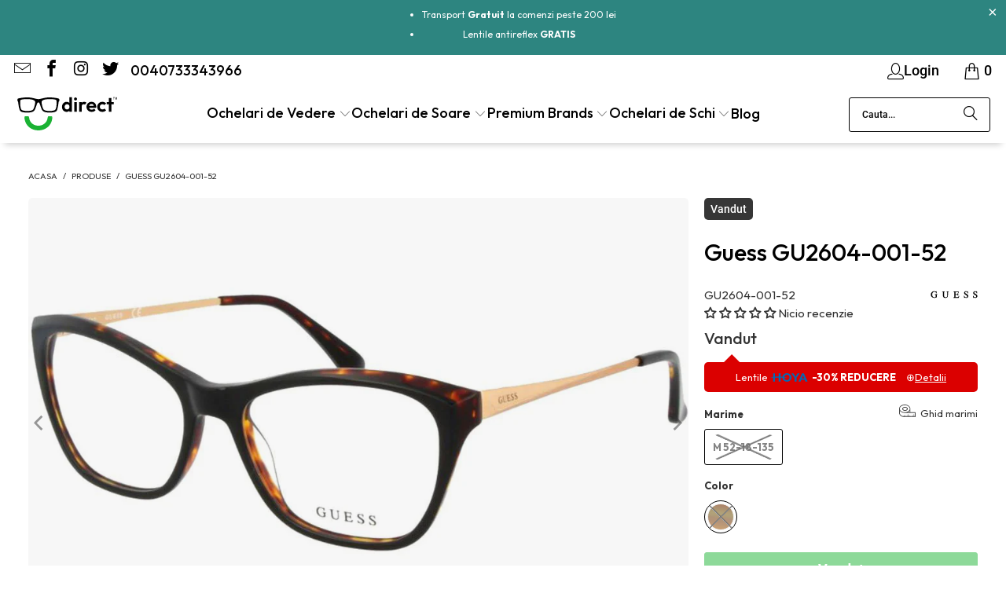

--- FILE ---
content_type: text/html; charset=utf-8
request_url: https://ochelaridirect.ro/products/guess-gu2604-001-52
body_size: 62544
content:
<!DOCTYPE html>
<html class="no-js no-touch" lang="ro">
  <head>
  <meta name="theme-color" content="#ffffff"><link rel="manifest" href="/a/pwa/ochelaridirectro/manifest" />
    <script type="text/javascript">
var pwaPrompt;var pwaPromptSet;window.addEventListener('beforeinstallprompt', function(e) {pwaPrompt = e;pwaPromptSet=true;});</script>
    
  <script>
    window.Store = window.Store || {};
    window.Store.id = 24404075;
  </script>
    <!-- Global site tag (gtag.js) - Google Ads: 829204658 -->
<script async src="https://www.googletagmanager.com/gtag/js?id=AW-829204658"></script>
<script>
  window.dataLayer = window.dataLayer || [];
  function gtag(){dataLayer.push(arguments);}
  gtag('js', new Date());
  gtag('config', 'AW-829204658');
</script>

    <script src="https://apis.google.com/js/platform.js?onload=renderBadge" async defer></script>
    
    <meta name="google-site-verification" content="e7rQLl5CVMwWg-Tg0mGyT1SxdvV7Hla5JVwstpnoIaI" />
    <meta name="google-site-verification" content="6wpezaitoVAudWlUlVW8xiL7awLnvZya1e2LNEdLvlk" />
    <meta name="facebook-site-verification" content="szjl18w5xzasnrnhsppa3p4py1yeyf" />
    <meta name="facebook-domain-verification" content="szjl18w5xzasnrnhsppa3p4py1yeyf" />
    <meta name="norton-safeweb-site-verification" content="d880h3fcxhtvtls1ept0wkz4lgx8krgj2pn9dl398nj8n-fgxccu87h9j9w-udbqdd-8d25xn-8zdwnn9kg1a0z2g2n2wwklv-588zc-ow1yignfcqj0rnv9x99i6hrl" />
  
    <meta charset="utf-8">
    <meta http-equiv="cleartype" content="on">
    <meta name="robots" content="index,follow">

    <!-- Mobile Specific Metas -->
    <meta name="HandheldFriendly" content="True">
    <meta name="MobileOptimized" content="320">
    <meta name="viewport" content="width=device-width,initial-scale=1">
    <meta name="theme-color" content="#ffffff">

    
    <title>
      Rame Ochelari de Vedere Guess GU2604-001-52 - Lentile AntiReflex GRATIS - Ochelari Direct
    </title>

    
      <meta name="description" content="Rame Ochelari de Vedere Guess GU2604-001-52 Dama. Lentile AntiReflex GRATIS. Transport GRATUIT. Produse Originale. Garantie 2 Ani. Probeaza la Livrare. Retur 30 de Zile. Cumpara acum Ochelari de Vedere Online Guess GU2604-001-52 de pe OchelariDirect.ro. Optica Medicala online."/>
    

    <link rel="preconnect" href="https://fonts.shopifycdn.com" />
    <link rel="preconnect" href="https://cdn.shopify.com" />
    <link rel="preconnect" href="https://cdn.shopifycloud.com" />

    <link rel="dns-prefetch" href="https://v.shopify.com" />
    <link rel="dns-prefetch" href="https://www.youtube.com" />
    <link rel="dns-prefetch" href="https://vimeo.com" />

    <link href="//ochelaridirect.ro/cdn/shop/t/83/assets/jquery.min.js?v=147293088974801289311707473966" as="script" rel="preload">

    <!-- Stylesheet for Fancybox library -->
    <link rel="stylesheet" href="//ochelaridirect.ro/cdn/shop/t/83/assets/fancybox.css?v=19278034316635137701707473965" type="text/css" media="all" defer>

    <!-- Stylesheets for Turbo -->
    <link href="//ochelaridirect.ro/cdn/shop/t/83/assets/styles.css?v=81808914240403390291730132111" rel="stylesheet" type="text/css" media="all" />

    <!-- Icons -->
    
      <link rel="shortcut icon" type="image/x-icon" href="//ochelaridirect.ro/cdn/shop/files/Logo_Favicon_Ochelari_Direct_180x180.svg?v=1709112046">
      <link rel="apple-touch-icon" href="//ochelaridirect.ro/cdn/shop/files/Logo_Favicon_Ochelari_Direct_180x180.svg?v=1709112046"/>
      <link rel="apple-touch-icon" sizes="57x57" href="//ochelaridirect.ro/cdn/shop/files/Logo_Favicon_Ochelari_Direct_57x57.svg?v=1709112046"/>
      <link rel="apple-touch-icon" sizes="60x60" href="//ochelaridirect.ro/cdn/shop/files/Logo_Favicon_Ochelari_Direct_60x60.svg?v=1709112046"/>
      <link rel="apple-touch-icon" sizes="72x72" href="//ochelaridirect.ro/cdn/shop/files/Logo_Favicon_Ochelari_Direct_72x72.svg?v=1709112046"/>
      <link rel="apple-touch-icon" sizes="76x76" href="//ochelaridirect.ro/cdn/shop/files/Logo_Favicon_Ochelari_Direct_76x76.svg?v=1709112046"/>
      <link rel="apple-touch-icon" sizes="114x114" href="//ochelaridirect.ro/cdn/shop/files/Logo_Favicon_Ochelari_Direct_114x114.svg?v=1709112046"/>
      <link rel="apple-touch-icon" sizes="180x180" href="//ochelaridirect.ro/cdn/shop/files/Logo_Favicon_Ochelari_Direct_180x180.svg?v=1709112046"/>
      <link rel="apple-touch-icon" sizes="228x228" href="//ochelaridirect.ro/cdn/shop/files/Logo_Favicon_Ochelari_Direct_228x228.svg?v=1709112046"/>
    
    <link rel="canonical" href="https://ochelaridirect.ro/products/guess-gu2604-001-52"/>

    

    

    

    
    <script>
      window.PXUTheme = window.PXUTheme || {};
      window.PXUTheme.version = '9.3.0';
      window.PXUTheme.name = 'Turbo';
    </script>
    


    
<template id="price-ui"><span class="price " data-price></span><span class="compare-at-price" data-compare-at-price></span><span class="unit-pricing" data-unit-pricing></span></template>
    <template id="price-ui-badge"><div class="price-ui-badge__sticker price-ui-badge__sticker--">
    <span class="price-ui-badge__sticker-text" data-badge></span>
  </div></template>
    
    <template id="price-ui__price"><span class="money" data-price></span></template>
    <template id="price-ui__price-range"></template>
    <template id="price-ui__unit-pricing"></template>
    <template id="price-ui-badge__percent-savings-range">Salveaza pana la <span data-price-percent></span>%</template>
    <template id="price-ui-badge__percent-savings">Salveaza <span data-price-percent></span>%</template>
    <template id="price-ui-badge__price-savings-range">Salveaza pana la <span class="money" data-price></span></template>
    <template id="price-ui-badge__price-savings">Salveaza <span class="money" data-price></span></template>
    <template id="price-ui-badge__on-sale">Sale</template>
    <template id="price-ui-badge__sold-out">Vandut</template>
    <template id="price-ui-badge__in-stock">In stoc</template>
    


    <script>
      
window.PXUTheme = window.PXUTheme || {};


window.PXUTheme.theme_settings = {};
window.PXUTheme.currency = {};
window.PXUTheme.routes = window.PXUTheme.routes || {};


window.PXUTheme.theme_settings.display_tos_checkbox = true;
window.PXUTheme.theme_settings.go_to_checkout = true;
window.PXUTheme.theme_settings.cart_action = "ajax";
window.PXUTheme.theme_settings.cart_shipping_calculator = false;


window.PXUTheme.theme_settings.collection_swatches = true;
window.PXUTheme.theme_settings.collection_secondary_image = false;


window.PXUTheme.currency.show_multiple_currencies = false;
window.PXUTheme.currency.shop_currency = "RON";
window.PXUTheme.currency.default_currency = "RON";
window.PXUTheme.currency.display_format = "money_format";
window.PXUTheme.currency.money_format = "{{amount}} lei";
window.PXUTheme.currency.money_format_no_currency = "{{amount}} lei";
window.PXUTheme.currency.money_format_currency = "{{amount}} lei RON";
window.PXUTheme.currency.native_multi_currency = false;
window.PXUTheme.currency.iso_code = "RON";
window.PXUTheme.currency.symbol = "Lei";


window.PXUTheme.theme_settings.display_inventory_left = false;
window.PXUTheme.theme_settings.inventory_threshold = 10;
window.PXUTheme.theme_settings.limit_quantity = false;


window.PXUTheme.theme_settings.menu_position = null;


window.PXUTheme.theme_settings.newsletter_popup = false;
window.PXUTheme.theme_settings.newsletter_popup_days = "14";
window.PXUTheme.theme_settings.newsletter_popup_mobile = false;
window.PXUTheme.theme_settings.newsletter_popup_seconds = 0;


window.PXUTheme.theme_settings.pagination_type = "basic_pagination";


window.PXUTheme.theme_settings.enable_shopify_collection_badges = false;
window.PXUTheme.theme_settings.quick_shop_thumbnail_position = null;
window.PXUTheme.theme_settings.product_form_style = "radio";
window.PXUTheme.theme_settings.sale_banner_enabled = true;
window.PXUTheme.theme_settings.display_savings = true;
window.PXUTheme.theme_settings.display_sold_out_price = false;
window.PXUTheme.theme_settings.free_text = "Gratis";
window.PXUTheme.theme_settings.video_looping = null;
window.PXUTheme.theme_settings.quick_shop_style = "inline";
window.PXUTheme.theme_settings.hover_enabled = false;


window.PXUTheme.routes.cart_url = "/cart";
window.PXUTheme.routes.cart_update_url = "/cart/update";
window.PXUTheme.routes.root_url = "/";
window.PXUTheme.routes.search_url = "/search";
window.PXUTheme.routes.all_products_collection_url = "/collections/all";
window.PXUTheme.routes.product_recommendations_url = "/recommendations/products";
window.PXUTheme.routes.predictive_search_url = "/search/suggest";


window.PXUTheme.theme_settings.image_loading_style = "blur-up";


window.PXUTheme.theme_settings.enable_autocomplete = true;


window.PXUTheme.theme_settings.page_dots_enabled = true;
window.PXUTheme.theme_settings.slideshow_arrow_size = "bold";


window.PXUTheme.theme_settings.quick_shop_enabled = false;


window.PXUTheme.translation = {};


window.PXUTheme.translation.agree_to_terms_warning = "Trebuie sa accepeti termenii si conditiile pentru a continua.";
window.PXUTheme.translation.one_item_left = "produs ramas";
window.PXUTheme.translation.items_left_text = "produse ramase";
window.PXUTheme.translation.cart_savings_text = "Salvati";
window.PXUTheme.translation.cart_discount_text = "Reducere";
window.PXUTheme.translation.cart_subtotal_text = "Subtotal";
window.PXUTheme.translation.cart_remove_text = "Elimina";
window.PXUTheme.translation.cart_free_text = "Gratis";


window.PXUTheme.translation.newsletter_success_text = "Multumim pentru inregistrare !";


window.PXUTheme.translation.notify_email = "Introdu adresa de email";
window.PXUTheme.translation.notify_email_value = "Translation missing: ro.contact.fields.email";
window.PXUTheme.translation.notify_email_send = "Trimite";
window.PXUTheme.translation.notify_message_first = "Te rog sa ma anunti cand";
window.PXUTheme.translation.notify_message_last = "devine disponibil -";
window.PXUTheme.translation.notify_success_text = "Multumesc! Te vom anunta cand produse devine disponibil!";


window.PXUTheme.translation.add_to_cart = "  Adauga in Cos";
window.PXUTheme.translation.coming_soon_text = "In Curand";
window.PXUTheme.translation.sold_out_text = "Vandut";
window.PXUTheme.translation.sale_text = "Reducere";
window.PXUTheme.translation.savings_text = "Salvezi";
window.PXUTheme.translation.from_text = "de la";
window.PXUTheme.translation.new_text = "Nou";
window.PXUTheme.translation.pre_order_text = "Pre-Comanda";
window.PXUTheme.translation.unavailable_text = "Indisponibil";


window.PXUTheme.translation.all_results = "Vezi toate rezultatele";
window.PXUTheme.translation.no_results = "Ne pare rau, nici un rezultat!";


window.PXUTheme.media_queries = {};
window.PXUTheme.media_queries.small = window.matchMedia( "(max-width: 480px)" );
window.PXUTheme.media_queries.medium = window.matchMedia( "(max-width: 798px)" );
window.PXUTheme.media_queries.large = window.matchMedia( "(min-width: 799px)" );
window.PXUTheme.media_queries.larger = window.matchMedia( "(min-width: 960px)" );
window.PXUTheme.media_queries.xlarge = window.matchMedia( "(min-width: 1200px)" );
window.PXUTheme.media_queries.ie10 = window.matchMedia( "all and (-ms-high-contrast: none), (-ms-high-contrast: active)" );
window.PXUTheme.media_queries.tablet = window.matchMedia( "only screen and (min-width: 799px) and (max-width: 1024px)" );
window.PXUTheme.media_queries.mobile_and_tablet = window.matchMedia( "(max-width: 1024px)" );
    </script>

    

    
      <script src="//ochelaridirect.ro/cdn/shop/t/83/assets/instantclick.min.js?v=20092422000980684151707473966" data-no-instant defer></script>

      <script data-no-instant>
        window.addEventListener('DOMContentLoaded', function() {

          function inIframe() {
            try {
              return window.self !== window.top;
            } catch (e) {
              return true;
            }
          }

          if (!inIframe()){
            InstantClick.on('change', function() {

              $('head script[src*="shopify"]').each(function() {
                var script = document.createElement('script');
                script.type = 'text/javascript';
                script.src = $(this).attr('src');

                $('body').append(script);
              });

              $('body').removeClass('fancybox-active');
              $.fancybox.destroy();

              InstantClick.init();

            });
          }
        });
      </script>
    

    <script>
      
    </script>
     
  <script>window.performance && window.performance.mark && window.performance.mark('shopify.content_for_header.start');</script><meta name="google-site-verification" content="6wpezaitoVAudWlUlVW8xiL7awLnvZya1e2LNEdLvlk">
<meta name="facebook-domain-verification" content="szjl18w5xzasnrnhsppa3p4py1yeyf">
<meta id="shopify-digital-wallet" name="shopify-digital-wallet" content="/24404075/digital_wallets/dialog">
<link rel="alternate" type="application/json+oembed" href="https://ochelaridirect.ro/products/guess-gu2604-001-52.oembed">
<script async="async" src="/checkouts/internal/preloads.js?locale=ro-RO"></script>
<script id="shopify-features" type="application/json">{"accessToken":"1d681912a719305165b3513851a4d1a8","betas":["rich-media-storefront-analytics"],"domain":"ochelaridirect.ro","predictiveSearch":true,"shopId":24404075,"locale":"ro"}</script>
<script>var Shopify = Shopify || {};
Shopify.shop = "ochelaridirectro.myshopify.com";
Shopify.locale = "ro";
Shopify.currency = {"active":"RON","rate":"1.0"};
Shopify.country = "RO";
Shopify.theme = {"name":"Updatata (11-14-2023) - 2024-02-09","id":158724260163,"schema_name":"Turbo","schema_version":"9.3.0","theme_store_id":null,"role":"main"};
Shopify.theme.handle = "null";
Shopify.theme.style = {"id":null,"handle":null};
Shopify.cdnHost = "ochelaridirect.ro/cdn";
Shopify.routes = Shopify.routes || {};
Shopify.routes.root = "/";</script>
<script type="module">!function(o){(o.Shopify=o.Shopify||{}).modules=!0}(window);</script>
<script>!function(o){function n(){var o=[];function n(){o.push(Array.prototype.slice.apply(arguments))}return n.q=o,n}var t=o.Shopify=o.Shopify||{};t.loadFeatures=n(),t.autoloadFeatures=n()}(window);</script>
<script id="shop-js-analytics" type="application/json">{"pageType":"product"}</script>
<script defer="defer" async type="module" src="//ochelaridirect.ro/cdn/shopifycloud/shop-js/modules/v2/client.init-shop-cart-sync_BdyHc3Nr.en.esm.js"></script>
<script defer="defer" async type="module" src="//ochelaridirect.ro/cdn/shopifycloud/shop-js/modules/v2/chunk.common_Daul8nwZ.esm.js"></script>
<script type="module">
  await import("//ochelaridirect.ro/cdn/shopifycloud/shop-js/modules/v2/client.init-shop-cart-sync_BdyHc3Nr.en.esm.js");
await import("//ochelaridirect.ro/cdn/shopifycloud/shop-js/modules/v2/chunk.common_Daul8nwZ.esm.js");

  window.Shopify.SignInWithShop?.initShopCartSync?.({"fedCMEnabled":true,"windoidEnabled":true});

</script>
<script>(function() {
  var isLoaded = false;
  function asyncLoad() {
    if (isLoaded) return;
    isLoaded = true;
    var urls = ["https:\/\/chimpstatic.com\/mcjs-connected\/js\/users\/0d1b4f722d55d74ab4ec333f8\/982f725d7d2e9b91840957320.js?shop=ochelaridirectro.myshopify.com","https:\/\/ecommplugins-trustboxsettings.trustpilot.com\/ochelaridirectro.myshopify.com.js?settings=1728304022521\u0026shop=ochelaridirectro.myshopify.com","https:\/\/ecommplugins-scripts.trustpilot.com\/v2.1\/js\/header.min.js?settings=eyJrZXkiOiJvV3N3NXlEUmVKaTZveTBLIiwicyI6InNrdSJ9\u0026shop=ochelaridirectro.myshopify.com","https:\/\/pwa-cdn.shopsheriff.com\/ochelaridirectro\/main.js?shop=ochelaridirectro.myshopify.com","https:\/\/widget.trustpilot.com\/bootstrap\/v5\/tp.widget.sync.bootstrap.min.js?shop=ochelaridirectro.myshopify.com","https:\/\/widget.trustpilot.com\/bootstrap\/v5\/tp.widget.sync.bootstrap.min.js?shop=ochelaridirectro.myshopify.com"];
    for (var i = 0; i < urls.length; i++) {
      var s = document.createElement('script');
      s.type = 'text/javascript';
      s.async = true;
      s.src = urls[i];
      var x = document.getElementsByTagName('script')[0];
      x.parentNode.insertBefore(s, x);
    }
  };
  if(window.attachEvent) {
    window.attachEvent('onload', asyncLoad);
  } else {
    window.addEventListener('load', asyncLoad, false);
  }
})();</script>
<script id="__st">var __st={"a":24404075,"offset":7200,"reqid":"8afbb247-27c1-4fc1-8a9f-1dc10c90001a-1769025875","pageurl":"ochelaridirect.ro\/products\/guess-gu2604-001-52","u":"b980f4ae6e64","p":"product","rtyp":"product","rid":3669520973876};</script>
<script>window.ShopifyPaypalV4VisibilityTracking = true;</script>
<script id="captcha-bootstrap">!function(){'use strict';const t='contact',e='account',n='new_comment',o=[[t,t],['blogs',n],['comments',n],[t,'customer']],c=[[e,'customer_login'],[e,'guest_login'],[e,'recover_customer_password'],[e,'create_customer']],r=t=>t.map((([t,e])=>`form[action*='/${t}']:not([data-nocaptcha='true']) input[name='form_type'][value='${e}']`)).join(','),a=t=>()=>t?[...document.querySelectorAll(t)].map((t=>t.form)):[];function s(){const t=[...o],e=r(t);return a(e)}const i='password',u='form_key',d=['recaptcha-v3-token','g-recaptcha-response','h-captcha-response',i],f=()=>{try{return window.sessionStorage}catch{return}},m='__shopify_v',_=t=>t.elements[u];function p(t,e,n=!1){try{const o=window.sessionStorage,c=JSON.parse(o.getItem(e)),{data:r}=function(t){const{data:e,action:n}=t;return t[m]||n?{data:e,action:n}:{data:t,action:n}}(c);for(const[e,n]of Object.entries(r))t.elements[e]&&(t.elements[e].value=n);n&&o.removeItem(e)}catch(o){console.error('form repopulation failed',{error:o})}}const l='form_type',E='cptcha';function T(t){t.dataset[E]=!0}const w=window,h=w.document,L='Shopify',v='ce_forms',y='captcha';let A=!1;((t,e)=>{const n=(g='f06e6c50-85a8-45c8-87d0-21a2b65856fe',I='https://cdn.shopify.com/shopifycloud/storefront-forms-hcaptcha/ce_storefront_forms_captcha_hcaptcha.v1.5.2.iife.js',D={infoText:'Protejat prin hCaptcha',privacyText:'Confidențialitate',termsText:'Condiții'},(t,e,n)=>{const o=w[L][v],c=o.bindForm;if(c)return c(t,g,e,D).then(n);var r;o.q.push([[t,g,e,D],n]),r=I,A||(h.body.append(Object.assign(h.createElement('script'),{id:'captcha-provider',async:!0,src:r})),A=!0)});var g,I,D;w[L]=w[L]||{},w[L][v]=w[L][v]||{},w[L][v].q=[],w[L][y]=w[L][y]||{},w[L][y].protect=function(t,e){n(t,void 0,e),T(t)},Object.freeze(w[L][y]),function(t,e,n,w,h,L){const[v,y,A,g]=function(t,e,n){const i=e?o:[],u=t?c:[],d=[...i,...u],f=r(d),m=r(i),_=r(d.filter((([t,e])=>n.includes(e))));return[a(f),a(m),a(_),s()]}(w,h,L),I=t=>{const e=t.target;return e instanceof HTMLFormElement?e:e&&e.form},D=t=>v().includes(t);t.addEventListener('submit',(t=>{const e=I(t);if(!e)return;const n=D(e)&&!e.dataset.hcaptchaBound&&!e.dataset.recaptchaBound,o=_(e),c=g().includes(e)&&(!o||!o.value);(n||c)&&t.preventDefault(),c&&!n&&(function(t){try{if(!f())return;!function(t){const e=f();if(!e)return;const n=_(t);if(!n)return;const o=n.value;o&&e.removeItem(o)}(t);const e=Array.from(Array(32),(()=>Math.random().toString(36)[2])).join('');!function(t,e){_(t)||t.append(Object.assign(document.createElement('input'),{type:'hidden',name:u})),t.elements[u].value=e}(t,e),function(t,e){const n=f();if(!n)return;const o=[...t.querySelectorAll(`input[type='${i}']`)].map((({name:t})=>t)),c=[...d,...o],r={};for(const[a,s]of new FormData(t).entries())c.includes(a)||(r[a]=s);n.setItem(e,JSON.stringify({[m]:1,action:t.action,data:r}))}(t,e)}catch(e){console.error('failed to persist form',e)}}(e),e.submit())}));const S=(t,e)=>{t&&!t.dataset[E]&&(n(t,e.some((e=>e===t))),T(t))};for(const o of['focusin','change'])t.addEventListener(o,(t=>{const e=I(t);D(e)&&S(e,y())}));const B=e.get('form_key'),M=e.get(l),P=B&&M;t.addEventListener('DOMContentLoaded',(()=>{const t=y();if(P)for(const e of t)e.elements[l].value===M&&p(e,B);[...new Set([...A(),...v().filter((t=>'true'===t.dataset.shopifyCaptcha))])].forEach((e=>S(e,t)))}))}(h,new URLSearchParams(w.location.search),n,t,e,['guest_login'])})(!0,!0)}();</script>
<script integrity="sha256-4kQ18oKyAcykRKYeNunJcIwy7WH5gtpwJnB7kiuLZ1E=" data-source-attribution="shopify.loadfeatures" defer="defer" src="//ochelaridirect.ro/cdn/shopifycloud/storefront/assets/storefront/load_feature-a0a9edcb.js" crossorigin="anonymous"></script>
<script data-source-attribution="shopify.dynamic_checkout.dynamic.init">var Shopify=Shopify||{};Shopify.PaymentButton=Shopify.PaymentButton||{isStorefrontPortableWallets:!0,init:function(){window.Shopify.PaymentButton.init=function(){};var t=document.createElement("script");t.src="https://ochelaridirect.ro/cdn/shopifycloud/portable-wallets/latest/portable-wallets.ro.js",t.type="module",document.head.appendChild(t)}};
</script>
<script data-source-attribution="shopify.dynamic_checkout.buyer_consent">
  function portableWalletsHideBuyerConsent(e){var t=document.getElementById("shopify-buyer-consent"),n=document.getElementById("shopify-subscription-policy-button");t&&n&&(t.classList.add("hidden"),t.setAttribute("aria-hidden","true"),n.removeEventListener("click",e))}function portableWalletsShowBuyerConsent(e){var t=document.getElementById("shopify-buyer-consent"),n=document.getElementById("shopify-subscription-policy-button");t&&n&&(t.classList.remove("hidden"),t.removeAttribute("aria-hidden"),n.addEventListener("click",e))}window.Shopify?.PaymentButton&&(window.Shopify.PaymentButton.hideBuyerConsent=portableWalletsHideBuyerConsent,window.Shopify.PaymentButton.showBuyerConsent=portableWalletsShowBuyerConsent);
</script>
<script data-source-attribution="shopify.dynamic_checkout.cart.bootstrap">document.addEventListener("DOMContentLoaded",(function(){function t(){return document.querySelector("shopify-accelerated-checkout-cart, shopify-accelerated-checkout")}if(t())Shopify.PaymentButton.init();else{new MutationObserver((function(e,n){t()&&(Shopify.PaymentButton.init(),n.disconnect())})).observe(document.body,{childList:!0,subtree:!0})}}));
</script>
<script id='scb4127' type='text/javascript' async='' src='https://ochelaridirect.ro/cdn/shopifycloud/privacy-banner/storefront-banner.js'></script>
<script>window.performance && window.performance.mark && window.performance.mark('shopify.content_for_header.end');</script>

    

<meta name="author" content="Ochelari Direct">
<meta property="og:url" content="https://ochelaridirect.ro/products/guess-gu2604-001-52">
<meta property="og:site_name" content="Ochelari Direct">




  <meta property="og:type" content="product">
  <meta property="og:title" content="Guess GU2604-001-52">
  
    
      <meta property="og:image" content="https://ochelaridirect.ro/cdn/shop/products/Guess_GU2604-001-54-1_311cac54-cccf-4859-9e21-632c2e4cfda2_600x.jpg?v=1577176910">
      <meta property="og:image:secure_url" content="https://ochelaridirect.ro/cdn/shop/products/Guess_GU2604-001-54-1_311cac54-cccf-4859-9e21-632c2e4cfda2_600x.jpg?v=1577176910">
      
      <meta property="og:image:width" content="1024">
      <meta property="og:image:height" content="700">
    
      <meta property="og:image" content="https://ochelaridirect.ro/cdn/shop/products/Guess_GU2604-001-54-2_51870d6a-2cbb-4c30-aac5-34774b1899ec_600x.jpg?v=1577176910">
      <meta property="og:image:secure_url" content="https://ochelaridirect.ro/cdn/shop/products/Guess_GU2604-001-54-2_51870d6a-2cbb-4c30-aac5-34774b1899ec_600x.jpg?v=1577176910">
      
      <meta property="og:image:width" content="1024">
      <meta property="og:image:height" content="700">
    
      <meta property="og:image" content="https://ochelaridirect.ro/cdn/shop/products/Guess_GU2604-001-54-3_178648be-dc31-4328-ab52-8f5b7f9df67b_600x.jpg?v=1577176910">
      <meta property="og:image:secure_url" content="https://ochelaridirect.ro/cdn/shop/products/Guess_GU2604-001-54-3_178648be-dc31-4328-ab52-8f5b7f9df67b_600x.jpg?v=1577176910">
      
      <meta property="og:image:width" content="1024">
      <meta property="og:image:height" content="700">
    
  
  <meta property="product:price:amount" content="389.00">
  <meta property="product:price:currency" content="RON">



  <meta property="og:description" content="Rame Ochelari de Vedere Guess GU2604-001-52 Dama. Lentile AntiReflex GRATIS. Transport GRATUIT. Produse Originale. Garantie 2 Ani. Probeaza la Livrare. Retur 30 de Zile. Cumpara acum Ochelari de Vedere Online Guess GU2604-001-52 de pe OchelariDirect.ro. Optica Medicala online.">




  <meta name="twitter:site" content="@OchelariDirect">

<meta name="twitter:card" content="summary">

  <meta name="twitter:title" content="Guess GU2604-001-52">
  <meta name="twitter:description" content="


Despre Mine
Rame ochelari de vedere Guess, model GU2604-001




Caracteristici



Brand
Guess 


Gen
Dama 


Material Rama
Acetat


Tip Rama
Intreaga 


Forma Rama
Cateye 


Culoare Rama
Havana


Marime
M


Dimensiuni
52-17-135




Citeste Mai Mult


Dimensiuni







Latime Lentila52 mm



Inaltime LentilaStandard











Punte Nazala17 mm



Lungime Brat135 mm






DE CE NOI



Livrare 1-3 Zile Lucratoare  detalii→ 

Drept de retur 30 de Zile  detalii→ 

Cel Mai Bun Pret. Daca in termen de 30 de zile gasesti pe alt site un pret mai bun, iti returnam diferenta :)  detalii→ 

Pachetul contine laveta
Pachetul contine toc
Ramele si Ochelarii de Soare beneficiaza de garantie 2 ani
Plata in 4 Rate 0% Dobanda

* Imaginile de pe ochelaridirect.ro au caracter informativ. Nuanta, tonul si intensitatea culorii pot varia in functie de monitor.



">
  <meta name="twitter:image" content="https://ochelaridirect.ro/cdn/shop/products/Guess_GU2604-001-54-1_311cac54-cccf-4859-9e21-632c2e4cfda2_240x.jpg?v=1577176910">
  <meta name="twitter:image:width" content="240">
  <meta name="twitter:image:height" content="240">
  <meta name="twitter:image:alt" content="Guess GU2604-001-52 - OchelariDirect">



    
    
  <!-- BEGIN app block: shopify://apps/rt-google-fonts-custom-fonts/blocks/app-embed/2caf2c68-0038-455e-b0b9-066a7c2ad923 --><link rel="preload" as="style" href="https://fonts.googleapis.com/css2?family=Outfit:ital,wght@0,500&display=swap">
            <link rel="stylesheet" href="https://fonts.googleapis.com/css2?family=Outfit:ital,wght@0,500&display=swap"><link rel="preload" as="style" href="https://fonts.googleapis.com/css2?family=Outfit:ital,wght@0,400&display=swap">
            <link rel="stylesheet" href="https://fonts.googleapis.com/css2?family=Outfit:ital,wght@0,400&display=swap"><link rel="preload" as="style" href="https://fonts.googleapis.com/css2?family=Outfit:ital,wght@0,700&display=swap">
            <link rel="stylesheet" href="https://fonts.googleapis.com/css2?family=Outfit:ital,wght@0,700&display=swap"><link rel="preload" as="style" href="https://fonts.googleapis.com/css2?family=Outfit:ital,wght@0,300&display=swap">
            <link rel="stylesheet" href="https://fonts.googleapis.com/css2?family=Outfit:ital,wght@0,300&display=swap"><link rel="preload" as="style" href="https://fonts.googleapis.com/css2?family=Outfit:ital,wght@0,500&display=swap">
            <link rel="stylesheet" href="https://fonts.googleapis.com/css2?family=Outfit:ital,wght@0,500&display=swap"><link rel="preconnect" href="https://fonts.gstatic.com" crossorigin><style id="rafp-stylesheet">h1,h2,h3,h4,h5,h6,.title,.nav-desktop__tier-1-link span, .nav-desktop__tier-2-link span, .nav-desktop__tier-3-link span,.menu a, .menu a:visited, .menu a span,.dropdown_content p, .mobile-mega-menu p {font-family:"Outfit"!important;font-weight:500!important;
        font-style:normal!important;}body,p,blockquote,li,a {font-family:"Outfit";font-weight:400;
        font-style:normal;}strong,b {font-family:"Outfit"!important;font-weight:700!important;
        font-style:normal!important;}em {font-family:"Outfit"!important;font-weight:300!important;
        font-style:normal!important;}.title,.sidebar-block__heading {font-family:"Outfit"!important;font-weight:500!important;
        font-style:normal!important;font-size:18px!important;line-height:1.2em!important;letter-spacing:0px!important;text-transform:none!important;}.title@media screen and (max-width: 749px) {h1,h2,h3,h4,h5,h6,.title,.nav-desktop__tier-1-link span, .nav-desktop__tier-2-link span, .nav-desktop__tier-3-link span,.menu a, .menu a:visited, .menu a span,.dropdown_content p, .mobile-mega-menu p {}body,p,blockquote,li,a {}strong,b {}em {}.title,.sidebar-block__heading {font-size:13px!important;}}
    </style>
<!-- END app block --><!-- BEGIN app block: shopify://apps/judge-me-reviews/blocks/judgeme_core/61ccd3b1-a9f2-4160-9fe9-4fec8413e5d8 --><!-- Start of Judge.me Core -->






<link rel="dns-prefetch" href="https://cdnwidget.judge.me">
<link rel="dns-prefetch" href="https://cdn.judge.me">
<link rel="dns-prefetch" href="https://cdn1.judge.me">
<link rel="dns-prefetch" href="https://api.judge.me">

<script data-cfasync='false' class='jdgm-settings-script'>window.jdgmSettings={"pagination":5,"disable_web_reviews":false,"badge_no_review_text":"Nicio recenzie","badge_n_reviews_text":"{{ n }} recenzie/recenzii","badge_star_color":"#333333","hide_badge_preview_if_no_reviews":false,"badge_hide_text":false,"enforce_center_preview_badge":false,"widget_title":"Recenzii Clienți","widget_open_form_text":"Scrie o recenzie","widget_close_form_text":"Anulează recenzia","widget_refresh_page_text":"Reîmprospătează pagina","widget_summary_text":"Pe baza a {{ number_of_reviews }} recenzie/recenzii","widget_no_review_text":"Fii primul care scrie o recenzie","widget_name_field_text":"Nume de afișare","widget_verified_name_field_text":"Nume verificat (public)","widget_name_placeholder_text":"Nume de afișare","widget_required_field_error_text":"Acest câmp este obligatoriu.","widget_email_field_text":"Adresă de email","widget_verified_email_field_text":"Email verificat (privat, nu poate fi editat)","widget_email_placeholder_text":"Adresa ta de email","widget_email_field_error_text":"Te rugăm să introduci o adresă de email validă.","widget_rating_field_text":"Evaluare","widget_review_title_field_text":"Titlul Recenziei","widget_review_title_placeholder_text":"Dă recenziei tale un titlu","widget_review_body_field_text":"Conținutul recenziei","widget_review_body_placeholder_text":"Începe să scrii aici...","widget_pictures_field_text":"Poză/Video (opțional)","widget_submit_review_text":"Trimite Recenzia","widget_submit_verified_review_text":"Trimite Recenzie Verificată","widget_submit_success_msg_with_auto_publish":"Mulțumim! Te rugăm să reîmprospătezi pagina în câteva momente pentru a-ți vedea recenzia. Poți elimina sau edita recenzia ta conectându-te la \u003ca href='https://judge.me/login' target='_blank' rel='nofollow noopener'\u003eJudge.me\u003c/a\u003e","widget_submit_success_msg_no_auto_publish":"Mulțumim! Recenzia ta va fi publicată imediat ce va fi aprobată de administratorul magazinului. Poți elimina sau edita recenzia ta conectându-te la \u003ca href='https://judge.me/login' target='_blank' rel='nofollow noopener'\u003eJudge.me\u003c/a\u003e","widget_show_default_reviews_out_of_total_text":"Se afișează {{ n_reviews_shown }} din {{ n_reviews }} recenzii.","widget_show_all_link_text":"Arată tot","widget_show_less_link_text":"Arată mai puțin","widget_author_said_text":"{{ reviewer_name }} a spus:","widget_days_text":"acum {{ n }} zile","widget_weeks_text":"acum {{ n }} săptămână/săptămâni","widget_months_text":"acum {{ n }} lună/luni","widget_years_text":"acum {{ n }} an/ani","widget_yesterday_text":"Ieri","widget_today_text":"Astăzi","widget_replied_text":"\u003e\u003e {{ shop_name }} a răspuns:","widget_read_more_text":"Citește mai mult","widget_reviewer_name_as_initial":"","widget_rating_filter_color":"#fbcd0a","widget_rating_filter_see_all_text":"Vezi toate recenziile","widget_sorting_most_recent_text":"Cele mai recente","widget_sorting_highest_rating_text":"Evaluare cea mai mare","widget_sorting_lowest_rating_text":"Evaluare cea mai mică","widget_sorting_with_pictures_text":"Doar cu poze","widget_sorting_most_helpful_text":"Cele mai utile","widget_open_question_form_text":"Pune o întrebare","widget_reviews_subtab_text":"Recenzii","widget_questions_subtab_text":"Întrebări","widget_question_label_text":"Întrebare","widget_answer_label_text":"Răspuns","widget_question_placeholder_text":"Scrie întrebarea ta aici","widget_submit_question_text":"Trimite Întrebarea","widget_question_submit_success_text":"Mulțumim pentru întrebarea ta! Te vom anunța odată ce primește un răspuns.","widget_star_color":"#333333","verified_badge_text":"Verificat","verified_badge_bg_color":"","verified_badge_text_color":"","verified_badge_placement":"left-of-reviewer-name","widget_review_max_height":"","widget_hide_border":false,"widget_social_share":false,"widget_thumb":false,"widget_review_location_show":false,"widget_location_format":"","all_reviews_include_out_of_store_products":true,"all_reviews_out_of_store_text":"(în afara magazinului)","all_reviews_pagination":100,"all_reviews_product_name_prefix_text":"despre","enable_review_pictures":true,"enable_question_anwser":false,"widget_theme":"default","review_date_format":"dd/mm/yy","default_sort_method":"most-recent","widget_product_reviews_subtab_text":"Recenzii Produse","widget_shop_reviews_subtab_text":"Recenzii Magazin","widget_other_products_reviews_text":"Recenzii pentru alte produse","widget_store_reviews_subtab_text":"Recenzii magazin","widget_no_store_reviews_text":"Acest magazin nu are încă recenzii","widget_web_restriction_product_reviews_text":"Acest produs nu are încă recenzii","widget_no_items_text":"Nu s-a găsit niciun element","widget_show_more_text":"Arată mai multe","widget_write_a_store_review_text":"Scrie o Recenzie pentru Magazin","widget_other_languages_heading":"Recenzii în Alte Limbi","widget_translate_review_text":"Traduceți recenzia în {{ language }}","widget_translating_review_text":"Se traduce...","widget_show_original_translation_text":"Afișează originalul ({{ language }})","widget_translate_review_failed_text":"Recenzia nu a putut fi tradusă.","widget_translate_review_retry_text":"Reîncercați","widget_translate_review_try_again_later_text":"Încercați din nou mai târziu","show_product_url_for_grouped_product":false,"widget_sorting_pictures_first_text":"Pozele primele","show_pictures_on_all_rev_page_mobile":false,"show_pictures_on_all_rev_page_desktop":false,"floating_tab_hide_mobile_install_preference":false,"floating_tab_button_name":"★ Recenzii","floating_tab_title":"Lăsăm clienții să vorbească pentru noi","floating_tab_button_color":"","floating_tab_button_background_color":"","floating_tab_url":"","floating_tab_url_enabled":false,"floating_tab_tab_style":"text","all_reviews_text_badge_text":"Clienții ne evaluează {{ shop.metafields.judgeme.all_reviews_rating | round: 1 }}/5 pe baza a {{ shop.metafields.judgeme.all_reviews_count }} recenzii.","all_reviews_text_badge_text_branded_style":"{{ shop.metafields.judgeme.all_reviews_rating | round: 1 }} din 5 stele pe baza a {{ shop.metafields.judgeme.all_reviews_count }} recenzii","is_all_reviews_text_badge_a_link":true,"show_stars_for_all_reviews_text_badge":false,"all_reviews_text_badge_url":"","all_reviews_text_style":"branded","all_reviews_text_color_style":"custom","all_reviews_text_color":"#000000","all_reviews_text_show_jm_brand":false,"featured_carousel_show_header":true,"featured_carousel_title":"Lăsăm clienții să vorbească pentru noi","testimonials_carousel_title":"Clienții ne spun","videos_carousel_title":"Relatări reale ale clienților","cards_carousel_title":"Clienții ne spun","featured_carousel_count_text":"din {{ n }} recenzii","featured_carousel_add_link_to_all_reviews_page":true,"featured_carousel_url":"","featured_carousel_show_images":true,"featured_carousel_autoslide_interval":5,"featured_carousel_arrows_on_the_sides":true,"featured_carousel_height":250,"featured_carousel_width":100,"featured_carousel_image_size":0,"featured_carousel_image_height":250,"featured_carousel_arrow_color":"#eeeeee","verified_count_badge_style":"branded","verified_count_badge_orientation":"horizontal","verified_count_badge_color_style":"custom","verified_count_badge_color":"#1AB233","is_verified_count_badge_a_link":false,"verified_count_badge_url":"","verified_count_badge_show_jm_brand":true,"widget_rating_preset_default":5,"widget_first_sub_tab":"product-reviews","widget_show_histogram":true,"widget_histogram_use_custom_color":false,"widget_pagination_use_custom_color":false,"widget_star_use_custom_color":true,"widget_verified_badge_use_custom_color":false,"widget_write_review_use_custom_color":false,"picture_reminder_submit_button":"Upload Pictures","enable_review_videos":false,"mute_video_by_default":false,"widget_sorting_videos_first_text":"Videoclipurile primele","widget_review_pending_text":"În așteptare","featured_carousel_items_for_large_screen":3,"social_share_options_order":"Facebook,Twitter","remove_microdata_snippet":false,"disable_json_ld":false,"enable_json_ld_products":false,"preview_badge_show_question_text":false,"preview_badge_no_question_text":"Nicio întrebare","preview_badge_n_question_text":"{{ number_of_questions }} întrebare/întrebări","qa_badge_show_icon":false,"qa_badge_position":"same-row","remove_judgeme_branding":false,"widget_add_search_bar":false,"widget_search_bar_placeholder":"Caută","widget_sorting_verified_only_text":"Doar verificate","featured_carousel_theme":"card","featured_carousel_show_rating":true,"featured_carousel_show_title":true,"featured_carousel_show_body":true,"featured_carousel_show_date":false,"featured_carousel_show_reviewer":true,"featured_carousel_show_product":false,"featured_carousel_header_background_color":"#108474","featured_carousel_header_text_color":"#ffffff","featured_carousel_name_product_separator":"reviewed","featured_carousel_full_star_background":"#1AB233","featured_carousel_empty_star_background":"#dadada","featured_carousel_vertical_theme_background":"#f9fafb","featured_carousel_verified_badge_enable":false,"featured_carousel_verified_badge_color":"#1AB233","featured_carousel_border_style":"round","featured_carousel_review_line_length_limit":3,"featured_carousel_more_reviews_button_text":"Citește mai multe recenzii","featured_carousel_view_product_button_text":"Vezi produsul","all_reviews_page_load_reviews_on":"scroll","all_reviews_page_load_more_text":"Încarcă Mai Multe Recenzii","disable_fb_tab_reviews":false,"enable_ajax_cdn_cache":false,"widget_advanced_speed_features":5,"widget_public_name_text":"afișat public ca","default_reviewer_name":"John Smith","default_reviewer_name_has_non_latin":true,"widget_reviewer_anonymous":"Anonim","medals_widget_title":"Medalii de Recenzii Judge.me","medals_widget_background_color":"#f9fafb","medals_widget_position":"footer_all_pages","medals_widget_border_color":"#f9fafb","medals_widget_verified_text_position":"left","medals_widget_use_monochromatic_version":true,"medals_widget_elements_color":"#1AB233","show_reviewer_avatar":true,"widget_invalid_yt_video_url_error_text":"Nu este un URL de video YouTube","widget_max_length_field_error_text":"Te rugăm să introduci maximum {0} caractere.","widget_show_country_flag":false,"widget_show_collected_via_shop_app":true,"widget_verified_by_shop_badge_style":"dark","widget_verified_by_shop_text":"Verificat de Magazin","widget_show_photo_gallery":true,"widget_load_with_code_splitting":true,"widget_ugc_install_preference":false,"widget_ugc_title":"Făcut de noi, Împărtășit de tine","widget_ugc_subtitle":"Etichetează-ne pentru a-ți vedea poza prezentată în pagina noastră","widget_ugc_arrows_color":"#ffffff","widget_ugc_primary_button_text":"Cumpără acum","widget_ugc_primary_button_background_color":"#108474","widget_ugc_primary_button_text_color":"#ffffff","widget_ugc_primary_button_border_width":"0","widget_ugc_primary_button_border_style":"none","widget_ugc_primary_button_border_color":"#108474","widget_ugc_primary_button_border_radius":"25","widget_ugc_secondary_button_text":"Încarcă mai mult","widget_ugc_secondary_button_background_color":"#ffffff","widget_ugc_secondary_button_text_color":"#108474","widget_ugc_secondary_button_border_width":"2","widget_ugc_secondary_button_border_style":"solid","widget_ugc_secondary_button_border_color":"#108474","widget_ugc_secondary_button_border_radius":"25","widget_ugc_reviews_button_text":"Vezi Recenziile","widget_ugc_reviews_button_background_color":"#ffffff","widget_ugc_reviews_button_text_color":"#108474","widget_ugc_reviews_button_border_width":"2","widget_ugc_reviews_button_border_style":"solid","widget_ugc_reviews_button_border_color":"#108474","widget_ugc_reviews_button_border_radius":"25","widget_ugc_reviews_button_link_to":"judgeme-reviews-page","widget_ugc_show_post_date":true,"widget_ugc_max_width":"800","widget_rating_metafield_value_type":true,"widget_primary_color":"#333333","widget_enable_secondary_color":true,"widget_secondary_color":"#edf5f5","widget_summary_average_rating_text":"{{ average_rating }} din 5","widget_media_grid_title":"Fotografii și videoclipuri ale clienților","widget_media_grid_see_more_text":"Vezi mai mult","widget_round_style":false,"widget_show_product_medals":true,"widget_verified_by_judgeme_text":"Verificat de Judge.me","widget_show_store_medals":true,"widget_verified_by_judgeme_text_in_store_medals":"Verificat de Judge.me","widget_media_field_exceed_quantity_message":"Ne pare rău, putem accepta doar {{ max_media }} pentru o recenzie.","widget_media_field_exceed_limit_message":"{{ file_name }} este prea mare, te rugăm să selectezi un {{ media_type }} mai mic de {{ size_limit }}MB.","widget_review_submitted_text":"Recenzie Trimisă!","widget_question_submitted_text":"Întrebare Trimisă!","widget_close_form_text_question":"Anulează","widget_write_your_answer_here_text":"Scrie răspunsul tău aici","widget_enabled_branded_link":true,"widget_show_collected_by_judgeme":false,"widget_reviewer_name_color":"","widget_write_review_text_color":"","widget_write_review_bg_color":"","widget_collected_by_judgeme_text":"colectat de Judge.me","widget_pagination_type":"standard","widget_load_more_text":"Încarcă Mai Mult","widget_load_more_color":"#108474","widget_full_review_text":"Recenzie Completă","widget_read_more_reviews_text":"Citește Mai Multe Recenzii","widget_read_questions_text":"Citește Întrebări","widget_questions_and_answers_text":"Întrebări și Răspunsuri","widget_verified_by_text":"Verificat de","widget_verified_text":"Verificat","widget_number_of_reviews_text":"{{ number_of_reviews }} recenzii","widget_back_button_text":"Înapoi","widget_next_button_text":"Următor","widget_custom_forms_filter_button":"Filtre","custom_forms_style":"horizontal","widget_show_review_information":true,"how_reviews_are_collected":"Cum sunt colectate recenziile?","widget_show_review_keywords":false,"widget_gdpr_statement":"Cum folosim datele tale: Te vom contacta doar în legătură cu recenzia pe care ai lăsat-o, și doar dacă este necesar. Prin trimiterea recenziei tale, ești de acord cu \u003ca href='https://judge.me/terms' target='_blank' rel='nofollow noopener'\u003etermenii\u003c/a\u003e, \u003ca href='https://judge.me/privacy' target='_blank' rel='nofollow noopener'\u003epolitica de confidențialitate\u003c/a\u003e și \u003ca href='https://judge.me/content-policy' target='_blank' rel='nofollow noopener'\u003epolitica de conținut\u003c/a\u003e Judge.me.","widget_multilingual_sorting_enabled":false,"widget_translate_review_content_enabled":false,"widget_translate_review_content_method":"manual","popup_widget_review_selection":"automatically_with_pictures","popup_widget_round_border_style":true,"popup_widget_show_title":true,"popup_widget_show_body":true,"popup_widget_show_reviewer":false,"popup_widget_show_product":true,"popup_widget_show_pictures":true,"popup_widget_use_review_picture":true,"popup_widget_show_on_home_page":true,"popup_widget_show_on_product_page":true,"popup_widget_show_on_collection_page":true,"popup_widget_show_on_cart_page":true,"popup_widget_position":"bottom_left","popup_widget_first_review_delay":5,"popup_widget_duration":5,"popup_widget_interval":5,"popup_widget_review_count":5,"popup_widget_hide_on_mobile":true,"review_snippet_widget_round_border_style":true,"review_snippet_widget_card_color":"#FFFFFF","review_snippet_widget_slider_arrows_background_color":"#FFFFFF","review_snippet_widget_slider_arrows_color":"#000000","review_snippet_widget_star_color":"#108474","show_product_variant":false,"all_reviews_product_variant_label_text":"Variantă: ","widget_show_verified_branding":false,"widget_ai_summary_title":"Clienții spun","widget_ai_summary_disclaimer":"Rezumat al recenziilor alimentat de AI bazat pe recenziile recente ale clienților","widget_show_ai_summary":false,"widget_show_ai_summary_bg":false,"widget_show_review_title_input":true,"redirect_reviewers_invited_via_email":"external_form","request_store_review_after_product_review":false,"request_review_other_products_in_order":false,"review_form_color_scheme":"default","review_form_corner_style":"square","review_form_star_color":{},"review_form_text_color":"#333333","review_form_background_color":"#ffffff","review_form_field_background_color":"#fafafa","review_form_button_color":{},"review_form_button_text_color":"#ffffff","review_form_modal_overlay_color":"#000000","review_content_screen_title_text":"Cum ați evalua acest produs?","review_content_introduction_text":"Ne-ar plăcea foarte mult dacă ați împărtăși puțin despre experiența dumneavoastră.","store_review_form_title_text":"Cum ați evalua acest magazin?","store_review_form_introduction_text":"Ne-ar plăcea foarte mult dacă ați împărtăși puțin despre experiența dumneavoastră.","show_review_guidance_text":true,"one_star_review_guidance_text":"Slab","five_star_review_guidance_text":"Excelent","customer_information_screen_title_text":"Despre tine","customer_information_introduction_text":"Te rugăm să ne spui mai multe despre tine.","custom_questions_screen_title_text":"Experiența ta în mai multe detalii","custom_questions_introduction_text":"Iată câteva întrebări care ne ajută să înțelegem mai bine experiența ta.","review_submitted_screen_title_text":"Mulțumim pentru recenzia ta!","review_submitted_screen_thank_you_text":"O procesăm și va apărea în magazin în curând.","review_submitted_screen_email_verification_text":"Te rugăm să confirmi adresa de email făcând clic pe linkul pe care tocmai ți l-am trimis. Acest lucru ne ajută să păstrăm recenziile autentice.","review_submitted_request_store_review_text":"Ați dori să vă împărtășiți experiența de cumpărături cu noi?","review_submitted_review_other_products_text":"Ați dori să evaluați aceste produse?","store_review_screen_title_text":"Vrei să împărtășești experiența ta de cumpărături cu noi?","store_review_introduction_text":"Apreciem feedback-ul tău și îl folosim pentru a ne îmbunătăți. Te rugăm să împărtășești orice gânduri sau sugestii pe care le ai.","reviewer_media_screen_title_picture_text":"Partajați o fotografie","reviewer_media_introduction_picture_text":"Încărcați o fotografie pentru a susține recenzia dvs.","reviewer_media_screen_title_video_text":"Partajați un videoclip","reviewer_media_introduction_video_text":"Încărcați un videoclip pentru a susține recenzia dvs.","reviewer_media_screen_title_picture_or_video_text":"Partajați o fotografie sau un videoclip","reviewer_media_introduction_picture_or_video_text":"Încărcați o fotografie sau un videoclip pentru a susține recenzia dvs.","reviewer_media_youtube_url_text":"Lipiți aici URL-ul dvs. Youtube","advanced_settings_next_step_button_text":"Următorul","advanced_settings_close_review_button_text":"Închide","modal_write_review_flow":false,"write_review_flow_required_text":"Obligatoriu","write_review_flow_privacy_message_text":"Respectăm confidențialitatea dumneavoastră.","write_review_flow_anonymous_text":"Recenzie anonimă","write_review_flow_visibility_text":"Aceasta nu va fi vizibilă pentru alți clienți.","write_review_flow_multiple_selection_help_text":"Selectează câte vrei","write_review_flow_single_selection_help_text":"Selectează o opțiune","write_review_flow_required_field_error_text":"Acest câmp este obligatoriu","write_review_flow_invalid_email_error_text":"Te rugăm să introduci o adresă de email validă","write_review_flow_max_length_error_text":"Max. {{ max_length }} caractere.","write_review_flow_media_upload_text":"\u003cb\u003eClic pentru a încărca\u003c/b\u003e sau trage și lasă","write_review_flow_gdpr_statement":"Vă vom contacta doar cu privire la recenzia dumneavoastră, dacă este necesar. Prin trimiterea recenziei, sunteți de acord cu \u003ca href='https://judge.me/terms' target='_blank' rel='nofollow noopener'\u003etermenii și condițiile\u003c/a\u003e și \u003ca href='https://judge.me/privacy' target='_blank' rel='nofollow noopener'\u003epolitica de confidențialitate\u003c/a\u003e noastră.","rating_only_reviews_enabled":false,"show_negative_reviews_help_screen":false,"new_review_flow_help_screen_rating_threshold":3,"negative_review_resolution_screen_title_text":"Spuneți-ne mai multe","negative_review_resolution_text":"Experiența ta este importantă pentru noi. Dacă au fost probleme cu achiziția ta, suntem aici să te ajutăm. Nu ezita să ne contactezi, ne-ar plăcea să avem ocazia să corectăm lucrurile.","negative_review_resolution_button_text":"Contactează-ne","negative_review_resolution_proceed_with_review_text":"Lăsați o recenzie","negative_review_resolution_subject":"Problemă cu achiziția de la {{ shop_name }}.{{ order_name }}","preview_badge_collection_page_install_status":false,"widget_review_custom_css":"","preview_badge_custom_css":"","preview_badge_stars_count":"5-stars","featured_carousel_custom_css":"","floating_tab_custom_css":"","all_reviews_widget_custom_css":"","medals_widget_custom_css":"","verified_badge_custom_css":"","all_reviews_text_custom_css":"","transparency_badges_collected_via_store_invite":false,"transparency_badges_from_another_provider":false,"transparency_badges_collected_from_store_visitor":false,"transparency_badges_collected_by_verified_review_provider":false,"transparency_badges_earned_reward":false,"transparency_badges_collected_via_store_invite_text":"Recenzii colectate prin invitația magazinului","transparency_badges_from_another_provider_text":"Recenzii colectate de la alt furnizor","transparency_badges_collected_from_store_visitor_text":"Recenzii colectate de la vizitatorul magazinului","transparency_badges_written_in_google_text":"Recenzia scrisă în Google","transparency_badges_written_in_etsy_text":"Recenzia scrisă în Etsy","transparency_badges_written_in_shop_app_text":"Recenzia scrisă în Shop App","transparency_badges_earned_reward_text":"Recenzia a câștigat recompensă pentru o comandă viitoare","product_review_widget_per_page":10,"widget_store_review_label_text":"Recenzie magazin","checkout_comment_extension_title_on_product_page":"Customer Comments","checkout_comment_extension_num_latest_comment_show":5,"checkout_comment_extension_format":"name_and_timestamp","checkout_comment_customer_name":"last_initial","checkout_comment_comment_notification":true,"preview_badge_collection_page_install_preference":false,"preview_badge_home_page_install_preference":false,"preview_badge_product_page_install_preference":false,"review_widget_install_preference":"","review_carousel_install_preference":false,"floating_reviews_tab_install_preference":"none","verified_reviews_count_badge_install_preference":false,"all_reviews_text_install_preference":false,"review_widget_best_location":false,"judgeme_medals_install_preference":false,"review_widget_revamp_enabled":false,"review_widget_qna_enabled":false,"review_widget_header_theme":"minimal","review_widget_widget_title_enabled":true,"review_widget_header_text_size":"medium","review_widget_header_text_weight":"regular","review_widget_average_rating_style":"compact","review_widget_bar_chart_enabled":true,"review_widget_bar_chart_type":"numbers","review_widget_bar_chart_style":"standard","review_widget_expanded_media_gallery_enabled":false,"review_widget_reviews_section_theme":"standard","review_widget_image_style":"thumbnails","review_widget_review_image_ratio":"square","review_widget_stars_size":"medium","review_widget_verified_badge":"standard_text","review_widget_review_title_text_size":"medium","review_widget_review_text_size":"medium","review_widget_review_text_length":"medium","review_widget_number_of_columns_desktop":3,"review_widget_carousel_transition_speed":5,"review_widget_custom_questions_answers_display":"always","review_widget_button_text_color":"#FFFFFF","review_widget_text_color":"#000000","review_widget_lighter_text_color":"#7B7B7B","review_widget_corner_styling":"soft","review_widget_review_word_singular":"recenzie","review_widget_review_word_plural":"recenzii","review_widget_voting_label":"Util?","review_widget_shop_reply_label":"Răspuns de la {{ shop_name }}:","review_widget_filters_title":"Filtre","qna_widget_question_word_singular":"Întrebare","qna_widget_question_word_plural":"Întrebări","qna_widget_answer_reply_label":"Răspuns de la {{ answerer_name }}:","qna_content_screen_title_text":"Întrebare despre acest produs","qna_widget_question_required_field_error_text":"Vă rugăm să introduceți întrebarea dumneavoastră.","qna_widget_flow_gdpr_statement":"Vă vom contacta doar cu privire la întrebarea dumneavoastră, dacă este necesar. Prin trimiterea întrebării, sunteți de acord cu \u003ca href='https://judge.me/terms' target='_blank' rel='nofollow noopener'\u003etermenii și condițiile\u003c/a\u003e și \u003ca href='https://judge.me/privacy' target='_blank' rel='nofollow noopener'\u003epolitica de confidențialitate\u003c/a\u003e noastră.","qna_widget_question_submitted_text":"Vă mulțumim pentru întrebarea dumneavoastră!","qna_widget_close_form_text_question":"Închide","qna_widget_question_submit_success_text":"Vă vom contacta prin e-mail când vom răspunde la întrebarea dumneavoastră.","all_reviews_widget_v2025_enabled":false,"all_reviews_widget_v2025_header_theme":"default","all_reviews_widget_v2025_widget_title_enabled":true,"all_reviews_widget_v2025_header_text_size":"medium","all_reviews_widget_v2025_header_text_weight":"regular","all_reviews_widget_v2025_average_rating_style":"compact","all_reviews_widget_v2025_bar_chart_enabled":true,"all_reviews_widget_v2025_bar_chart_type":"numbers","all_reviews_widget_v2025_bar_chart_style":"standard","all_reviews_widget_v2025_expanded_media_gallery_enabled":false,"all_reviews_widget_v2025_show_store_medals":true,"all_reviews_widget_v2025_show_photo_gallery":true,"all_reviews_widget_v2025_show_review_keywords":false,"all_reviews_widget_v2025_show_ai_summary":false,"all_reviews_widget_v2025_show_ai_summary_bg":false,"all_reviews_widget_v2025_add_search_bar":false,"all_reviews_widget_v2025_default_sort_method":"most-recent","all_reviews_widget_v2025_reviews_per_page":10,"all_reviews_widget_v2025_reviews_section_theme":"default","all_reviews_widget_v2025_image_style":"thumbnails","all_reviews_widget_v2025_review_image_ratio":"square","all_reviews_widget_v2025_stars_size":"medium","all_reviews_widget_v2025_verified_badge":"bold_badge","all_reviews_widget_v2025_review_title_text_size":"medium","all_reviews_widget_v2025_review_text_size":"medium","all_reviews_widget_v2025_review_text_length":"medium","all_reviews_widget_v2025_number_of_columns_desktop":3,"all_reviews_widget_v2025_carousel_transition_speed":5,"all_reviews_widget_v2025_custom_questions_answers_display":"always","all_reviews_widget_v2025_show_product_variant":false,"all_reviews_widget_v2025_show_reviewer_avatar":true,"all_reviews_widget_v2025_reviewer_name_as_initial":"","all_reviews_widget_v2025_review_location_show":false,"all_reviews_widget_v2025_location_format":"","all_reviews_widget_v2025_show_country_flag":false,"all_reviews_widget_v2025_verified_by_shop_badge_style":"light","all_reviews_widget_v2025_social_share":false,"all_reviews_widget_v2025_social_share_options_order":"Facebook,Twitter,LinkedIn,Pinterest","all_reviews_widget_v2025_pagination_type":"standard","all_reviews_widget_v2025_button_text_color":"#FFFFFF","all_reviews_widget_v2025_text_color":"#000000","all_reviews_widget_v2025_lighter_text_color":"#7B7B7B","all_reviews_widget_v2025_corner_styling":"soft","all_reviews_widget_v2025_title":"Recenzii clienți","all_reviews_widget_v2025_ai_summary_title":"Clienții spun despre acest magazin","all_reviews_widget_v2025_no_review_text":"Fii primul care scrie o recenzie","platform":"shopify","branding_url":"https://app.judge.me/reviews","branding_text":"Powered by Judge.me","locale":"en","reply_name":"Ochelari Direct","widget_version":"3.0","footer":true,"autopublish":true,"review_dates":true,"enable_custom_form":false,"shop_locale":"ro","enable_multi_locales_translations":false,"show_review_title_input":true,"review_verification_email_status":"always","can_be_branded":false,"reply_name_text":"Ochelari Direct"};</script> <style class='jdgm-settings-style'>﻿.jdgm-xx{left:0}:root{--jdgm-primary-color: #333;--jdgm-secondary-color: #edf5f5;--jdgm-star-color: #333;--jdgm-write-review-text-color: white;--jdgm-write-review-bg-color: #333333;--jdgm-paginate-color: #333;--jdgm-border-radius: 0;--jdgm-reviewer-name-color: #333333}.jdgm-histogram__bar-content{background-color:#333}.jdgm-rev[data-verified-buyer=true] .jdgm-rev__icon.jdgm-rev__icon:after,.jdgm-rev__buyer-badge.jdgm-rev__buyer-badge{color:white;background-color:#333}.jdgm-review-widget--small .jdgm-gallery.jdgm-gallery .jdgm-gallery__thumbnail-link:nth-child(8) .jdgm-gallery__thumbnail-wrapper.jdgm-gallery__thumbnail-wrapper:before{content:"Vezi mai mult"}@media only screen and (min-width: 768px){.jdgm-gallery.jdgm-gallery .jdgm-gallery__thumbnail-link:nth-child(8) .jdgm-gallery__thumbnail-wrapper.jdgm-gallery__thumbnail-wrapper:before{content:"Vezi mai mult"}}.jdgm-preview-badge .jdgm-star.jdgm-star{color:#333333}.jdgm-author-all-initials{display:none !important}.jdgm-author-last-initial{display:none !important}.jdgm-rev-widg__title{visibility:hidden}.jdgm-rev-widg__summary-text{visibility:hidden}.jdgm-prev-badge__text{visibility:hidden}.jdgm-rev__prod-link-prefix:before{content:'despre'}.jdgm-rev__variant-label:before{content:'Variantă: '}.jdgm-rev__out-of-store-text:before{content:'(în afara magazinului)'}@media only screen and (min-width: 768px){.jdgm-rev__pics .jdgm-rev_all-rev-page-picture-separator,.jdgm-rev__pics .jdgm-rev__product-picture{display:none}}@media only screen and (max-width: 768px){.jdgm-rev__pics .jdgm-rev_all-rev-page-picture-separator,.jdgm-rev__pics .jdgm-rev__product-picture{display:none}}.jdgm-preview-badge[data-template="product"]{display:none !important}.jdgm-preview-badge[data-template="collection"]{display:none !important}.jdgm-preview-badge[data-template="index"]{display:none !important}.jdgm-review-widget[data-from-snippet="true"]{display:none !important}.jdgm-verified-count-badget[data-from-snippet="true"]{display:none !important}.jdgm-carousel-wrapper[data-from-snippet="true"]{display:none !important}.jdgm-all-reviews-text[data-from-snippet="true"]{display:none !important}.jdgm-medals-section[data-from-snippet="true"]{display:none !important}.jdgm-ugc-media-wrapper[data-from-snippet="true"]{display:none !important}.jdgm-rev__transparency-badge[data-badge-type="review_collected_via_store_invitation"]{display:none !important}.jdgm-rev__transparency-badge[data-badge-type="review_collected_from_another_provider"]{display:none !important}.jdgm-rev__transparency-badge[data-badge-type="review_collected_from_store_visitor"]{display:none !important}.jdgm-rev__transparency-badge[data-badge-type="review_written_in_etsy"]{display:none !important}.jdgm-rev__transparency-badge[data-badge-type="review_written_in_google_business"]{display:none !important}.jdgm-rev__transparency-badge[data-badge-type="review_written_in_shop_app"]{display:none !important}.jdgm-rev__transparency-badge[data-badge-type="review_earned_for_future_purchase"]{display:none !important}.jdgm-review-snippet-widget .jdgm-rev-snippet-widget__cards-container .jdgm-rev-snippet-card{border-radius:8px;background:#fff}.jdgm-review-snippet-widget .jdgm-rev-snippet-widget__cards-container .jdgm-rev-snippet-card__rev-rating .jdgm-star{color:#108474}.jdgm-review-snippet-widget .jdgm-rev-snippet-widget__prev-btn,.jdgm-review-snippet-widget .jdgm-rev-snippet-widget__next-btn{border-radius:50%;background:#fff}.jdgm-review-snippet-widget .jdgm-rev-snippet-widget__prev-btn>svg,.jdgm-review-snippet-widget .jdgm-rev-snippet-widget__next-btn>svg{fill:#000}.jdgm-full-rev-modal.rev-snippet-widget .jm-mfp-container .jm-mfp-content,.jdgm-full-rev-modal.rev-snippet-widget .jm-mfp-container .jdgm-full-rev__icon,.jdgm-full-rev-modal.rev-snippet-widget .jm-mfp-container .jdgm-full-rev__pic-img,.jdgm-full-rev-modal.rev-snippet-widget .jm-mfp-container .jdgm-full-rev__reply{border-radius:8px}.jdgm-full-rev-modal.rev-snippet-widget .jm-mfp-container .jdgm-full-rev[data-verified-buyer="true"] .jdgm-full-rev__icon::after{border-radius:8px}.jdgm-full-rev-modal.rev-snippet-widget .jm-mfp-container .jdgm-full-rev .jdgm-rev__buyer-badge{border-radius:calc( 8px / 2 )}.jdgm-full-rev-modal.rev-snippet-widget .jm-mfp-container .jdgm-full-rev .jdgm-full-rev__replier::before{content:'Ochelari Direct'}.jdgm-full-rev-modal.rev-snippet-widget .jm-mfp-container .jdgm-full-rev .jdgm-full-rev__product-button{border-radius:calc( 8px * 6 )}
</style> <style class='jdgm-settings-style'></style>

  
  
  
  <style class='jdgm-miracle-styles'>
  @-webkit-keyframes jdgm-spin{0%{-webkit-transform:rotate(0deg);-ms-transform:rotate(0deg);transform:rotate(0deg)}100%{-webkit-transform:rotate(359deg);-ms-transform:rotate(359deg);transform:rotate(359deg)}}@keyframes jdgm-spin{0%{-webkit-transform:rotate(0deg);-ms-transform:rotate(0deg);transform:rotate(0deg)}100%{-webkit-transform:rotate(359deg);-ms-transform:rotate(359deg);transform:rotate(359deg)}}@font-face{font-family:'JudgemeStar';src:url("[data-uri]") format("woff");font-weight:normal;font-style:normal}.jdgm-star{font-family:'JudgemeStar';display:inline !important;text-decoration:none !important;padding:0 4px 0 0 !important;margin:0 !important;font-weight:bold;opacity:1;-webkit-font-smoothing:antialiased;-moz-osx-font-smoothing:grayscale}.jdgm-star:hover{opacity:1}.jdgm-star:last-of-type{padding:0 !important}.jdgm-star.jdgm--on:before{content:"\e000"}.jdgm-star.jdgm--off:before{content:"\e001"}.jdgm-star.jdgm--half:before{content:"\e002"}.jdgm-widget *{margin:0;line-height:1.4;-webkit-box-sizing:border-box;-moz-box-sizing:border-box;box-sizing:border-box;-webkit-overflow-scrolling:touch}.jdgm-hidden{display:none !important;visibility:hidden !important}.jdgm-temp-hidden{display:none}.jdgm-spinner{width:40px;height:40px;margin:auto;border-radius:50%;border-top:2px solid #eee;border-right:2px solid #eee;border-bottom:2px solid #eee;border-left:2px solid #ccc;-webkit-animation:jdgm-spin 0.8s infinite linear;animation:jdgm-spin 0.8s infinite linear}.jdgm-prev-badge{display:block !important}

</style>


  
  
   


<script data-cfasync='false' class='jdgm-script'>
!function(e){window.jdgm=window.jdgm||{},jdgm.CDN_HOST="https://cdnwidget.judge.me/",jdgm.CDN_HOST_ALT="https://cdn2.judge.me/cdn/widget_frontend/",jdgm.API_HOST="https://api.judge.me/",jdgm.CDN_BASE_URL="https://cdn.shopify.com/extensions/019be17e-f3a5-7af8-ad6f-79a9f502fb85/judgeme-extensions-305/assets/",
jdgm.docReady=function(d){(e.attachEvent?"complete"===e.readyState:"loading"!==e.readyState)?
setTimeout(d,0):e.addEventListener("DOMContentLoaded",d)},jdgm.loadCSS=function(d,t,o,a){
!o&&jdgm.loadCSS.requestedUrls.indexOf(d)>=0||(jdgm.loadCSS.requestedUrls.push(d),
(a=e.createElement("link")).rel="stylesheet",a.class="jdgm-stylesheet",a.media="nope!",
a.href=d,a.onload=function(){this.media="all",t&&setTimeout(t)},e.body.appendChild(a))},
jdgm.loadCSS.requestedUrls=[],jdgm.loadJS=function(e,d){var t=new XMLHttpRequest;
t.onreadystatechange=function(){4===t.readyState&&(Function(t.response)(),d&&d(t.response))},
t.open("GET",e),t.onerror=function(){if(e.indexOf(jdgm.CDN_HOST)===0&&jdgm.CDN_HOST_ALT!==jdgm.CDN_HOST){var f=e.replace(jdgm.CDN_HOST,jdgm.CDN_HOST_ALT);jdgm.loadJS(f,d)}},t.send()},jdgm.docReady((function(){(window.jdgmLoadCSS||e.querySelectorAll(
".jdgm-widget, .jdgm-all-reviews-page").length>0)&&(jdgmSettings.widget_load_with_code_splitting?
parseFloat(jdgmSettings.widget_version)>=3?jdgm.loadCSS(jdgm.CDN_HOST+"widget_v3/base.css"):
jdgm.loadCSS(jdgm.CDN_HOST+"widget/base.css"):jdgm.loadCSS(jdgm.CDN_HOST+"shopify_v2.css"),
jdgm.loadJS(jdgm.CDN_HOST+"loa"+"der.js"))}))}(document);
</script>
<noscript><link rel="stylesheet" type="text/css" media="all" href="https://cdnwidget.judge.me/shopify_v2.css"></noscript>

<!-- BEGIN app snippet: theme_fix_tags --><script>
  (function() {
    var jdgmThemeFixes = null;
    if (!jdgmThemeFixes) return;
    var thisThemeFix = jdgmThemeFixes[Shopify.theme.id];
    if (!thisThemeFix) return;

    if (thisThemeFix.html) {
      document.addEventListener("DOMContentLoaded", function() {
        var htmlDiv = document.createElement('div');
        htmlDiv.classList.add('jdgm-theme-fix-html');
        htmlDiv.innerHTML = thisThemeFix.html;
        document.body.append(htmlDiv);
      });
    };

    if (thisThemeFix.css) {
      var styleTag = document.createElement('style');
      styleTag.classList.add('jdgm-theme-fix-style');
      styleTag.innerHTML = thisThemeFix.css;
      document.head.append(styleTag);
    };

    if (thisThemeFix.js) {
      var scriptTag = document.createElement('script');
      scriptTag.classList.add('jdgm-theme-fix-script');
      scriptTag.innerHTML = thisThemeFix.js;
      document.head.append(scriptTag);
    };
  })();
</script>
<!-- END app snippet -->
<!-- End of Judge.me Core -->



<!-- END app block --><script src="https://cdn.shopify.com/extensions/019be17e-f3a5-7af8-ad6f-79a9f502fb85/judgeme-extensions-305/assets/loader.js" type="text/javascript" defer="defer"></script>
<script src="https://cdn.shopify.com/extensions/019bc7b7-7f14-7217-a6a6-132dcd8a0c79/lensadvizor-1-331/assets/lensadvizor-embeds.min.js" type="text/javascript" defer="defer"></script>
<script src="https://cdn.shopify.com/extensions/9829290c-2b6c-4517-a42f-0d6eacabb442/1.1.0/assets/font.js" type="text/javascript" defer="defer"></script>
<link href="https://cdn.shopify.com/extensions/9829290c-2b6c-4517-a42f-0d6eacabb442/1.1.0/assets/font.css" rel="stylesheet" type="text/css" media="all">
<script src="https://cdn.shopify.com/extensions/019bc7b7-7f14-7217-a6a6-132dcd8a0c79/lensadvizor-1-331/assets/lensadvizor-widget.min.js" type="text/javascript" defer="defer"></script>
<link href="https://cdn.shopify.com/extensions/019bc7b7-7f14-7217-a6a6-132dcd8a0c79/lensadvizor-1-331/assets/lensadvizor-widget.min.css" rel="stylesheet" type="text/css" media="all">
<link href="https://monorail-edge.shopifysvc.com" rel="dns-prefetch">
<script>(function(){if ("sendBeacon" in navigator && "performance" in window) {try {var session_token_from_headers = performance.getEntriesByType('navigation')[0].serverTiming.find(x => x.name == '_s').description;} catch {var session_token_from_headers = undefined;}var session_cookie_matches = document.cookie.match(/_shopify_s=([^;]*)/);var session_token_from_cookie = session_cookie_matches && session_cookie_matches.length === 2 ? session_cookie_matches[1] : "";var session_token = session_token_from_headers || session_token_from_cookie || "";function handle_abandonment_event(e) {var entries = performance.getEntries().filter(function(entry) {return /monorail-edge.shopifysvc.com/.test(entry.name);});if (!window.abandonment_tracked && entries.length === 0) {window.abandonment_tracked = true;var currentMs = Date.now();var navigation_start = performance.timing.navigationStart;var payload = {shop_id: 24404075,url: window.location.href,navigation_start,duration: currentMs - navigation_start,session_token,page_type: "product"};window.navigator.sendBeacon("https://monorail-edge.shopifysvc.com/v1/produce", JSON.stringify({schema_id: "online_store_buyer_site_abandonment/1.1",payload: payload,metadata: {event_created_at_ms: currentMs,event_sent_at_ms: currentMs}}));}}window.addEventListener('pagehide', handle_abandonment_event);}}());</script>
<script id="web-pixels-manager-setup">(function e(e,d,r,n,o){if(void 0===o&&(o={}),!Boolean(null===(a=null===(i=window.Shopify)||void 0===i?void 0:i.analytics)||void 0===a?void 0:a.replayQueue)){var i,a;window.Shopify=window.Shopify||{};var t=window.Shopify;t.analytics=t.analytics||{};var s=t.analytics;s.replayQueue=[],s.publish=function(e,d,r){return s.replayQueue.push([e,d,r]),!0};try{self.performance.mark("wpm:start")}catch(e){}var l=function(){var e={modern:/Edge?\/(1{2}[4-9]|1[2-9]\d|[2-9]\d{2}|\d{4,})\.\d+(\.\d+|)|Firefox\/(1{2}[4-9]|1[2-9]\d|[2-9]\d{2}|\d{4,})\.\d+(\.\d+|)|Chrom(ium|e)\/(9{2}|\d{3,})\.\d+(\.\d+|)|(Maci|X1{2}).+ Version\/(15\.\d+|(1[6-9]|[2-9]\d|\d{3,})\.\d+)([,.]\d+|)( \(\w+\)|)( Mobile\/\w+|) Safari\/|Chrome.+OPR\/(9{2}|\d{3,})\.\d+\.\d+|(CPU[ +]OS|iPhone[ +]OS|CPU[ +]iPhone|CPU IPhone OS|CPU iPad OS)[ +]+(15[._]\d+|(1[6-9]|[2-9]\d|\d{3,})[._]\d+)([._]\d+|)|Android:?[ /-](13[3-9]|1[4-9]\d|[2-9]\d{2}|\d{4,})(\.\d+|)(\.\d+|)|Android.+Firefox\/(13[5-9]|1[4-9]\d|[2-9]\d{2}|\d{4,})\.\d+(\.\d+|)|Android.+Chrom(ium|e)\/(13[3-9]|1[4-9]\d|[2-9]\d{2}|\d{4,})\.\d+(\.\d+|)|SamsungBrowser\/([2-9]\d|\d{3,})\.\d+/,legacy:/Edge?\/(1[6-9]|[2-9]\d|\d{3,})\.\d+(\.\d+|)|Firefox\/(5[4-9]|[6-9]\d|\d{3,})\.\d+(\.\d+|)|Chrom(ium|e)\/(5[1-9]|[6-9]\d|\d{3,})\.\d+(\.\d+|)([\d.]+$|.*Safari\/(?![\d.]+ Edge\/[\d.]+$))|(Maci|X1{2}).+ Version\/(10\.\d+|(1[1-9]|[2-9]\d|\d{3,})\.\d+)([,.]\d+|)( \(\w+\)|)( Mobile\/\w+|) Safari\/|Chrome.+OPR\/(3[89]|[4-9]\d|\d{3,})\.\d+\.\d+|(CPU[ +]OS|iPhone[ +]OS|CPU[ +]iPhone|CPU IPhone OS|CPU iPad OS)[ +]+(10[._]\d+|(1[1-9]|[2-9]\d|\d{3,})[._]\d+)([._]\d+|)|Android:?[ /-](13[3-9]|1[4-9]\d|[2-9]\d{2}|\d{4,})(\.\d+|)(\.\d+|)|Mobile Safari.+OPR\/([89]\d|\d{3,})\.\d+\.\d+|Android.+Firefox\/(13[5-9]|1[4-9]\d|[2-9]\d{2}|\d{4,})\.\d+(\.\d+|)|Android.+Chrom(ium|e)\/(13[3-9]|1[4-9]\d|[2-9]\d{2}|\d{4,})\.\d+(\.\d+|)|Android.+(UC? ?Browser|UCWEB|U3)[ /]?(15\.([5-9]|\d{2,})|(1[6-9]|[2-9]\d|\d{3,})\.\d+)\.\d+|SamsungBrowser\/(5\.\d+|([6-9]|\d{2,})\.\d+)|Android.+MQ{2}Browser\/(14(\.(9|\d{2,})|)|(1[5-9]|[2-9]\d|\d{3,})(\.\d+|))(\.\d+|)|K[Aa][Ii]OS\/(3\.\d+|([4-9]|\d{2,})\.\d+)(\.\d+|)/},d=e.modern,r=e.legacy,n=navigator.userAgent;return n.match(d)?"modern":n.match(r)?"legacy":"unknown"}(),u="modern"===l?"modern":"legacy",c=(null!=n?n:{modern:"",legacy:""})[u],f=function(e){return[e.baseUrl,"/wpm","/b",e.hashVersion,"modern"===e.buildTarget?"m":"l",".js"].join("")}({baseUrl:d,hashVersion:r,buildTarget:u}),m=function(e){var d=e.version,r=e.bundleTarget,n=e.surface,o=e.pageUrl,i=e.monorailEndpoint;return{emit:function(e){var a=e.status,t=e.errorMsg,s=(new Date).getTime(),l=JSON.stringify({metadata:{event_sent_at_ms:s},events:[{schema_id:"web_pixels_manager_load/3.1",payload:{version:d,bundle_target:r,page_url:o,status:a,surface:n,error_msg:t},metadata:{event_created_at_ms:s}}]});if(!i)return console&&console.warn&&console.warn("[Web Pixels Manager] No Monorail endpoint provided, skipping logging."),!1;try{return self.navigator.sendBeacon.bind(self.navigator)(i,l)}catch(e){}var u=new XMLHttpRequest;try{return u.open("POST",i,!0),u.setRequestHeader("Content-Type","text/plain"),u.send(l),!0}catch(e){return console&&console.warn&&console.warn("[Web Pixels Manager] Got an unhandled error while logging to Monorail."),!1}}}}({version:r,bundleTarget:l,surface:e.surface,pageUrl:self.location.href,monorailEndpoint:e.monorailEndpoint});try{o.browserTarget=l,function(e){var d=e.src,r=e.async,n=void 0===r||r,o=e.onload,i=e.onerror,a=e.sri,t=e.scriptDataAttributes,s=void 0===t?{}:t,l=document.createElement("script"),u=document.querySelector("head"),c=document.querySelector("body");if(l.async=n,l.src=d,a&&(l.integrity=a,l.crossOrigin="anonymous"),s)for(var f in s)if(Object.prototype.hasOwnProperty.call(s,f))try{l.dataset[f]=s[f]}catch(e){}if(o&&l.addEventListener("load",o),i&&l.addEventListener("error",i),u)u.appendChild(l);else{if(!c)throw new Error("Did not find a head or body element to append the script");c.appendChild(l)}}({src:f,async:!0,onload:function(){if(!function(){var e,d;return Boolean(null===(d=null===(e=window.Shopify)||void 0===e?void 0:e.analytics)||void 0===d?void 0:d.initialized)}()){var d=window.webPixelsManager.init(e)||void 0;if(d){var r=window.Shopify.analytics;r.replayQueue.forEach((function(e){var r=e[0],n=e[1],o=e[2];d.publishCustomEvent(r,n,o)})),r.replayQueue=[],r.publish=d.publishCustomEvent,r.visitor=d.visitor,r.initialized=!0}}},onerror:function(){return m.emit({status:"failed",errorMsg:"".concat(f," has failed to load")})},sri:function(e){var d=/^sha384-[A-Za-z0-9+/=]+$/;return"string"==typeof e&&d.test(e)}(c)?c:"",scriptDataAttributes:o}),m.emit({status:"loading"})}catch(e){m.emit({status:"failed",errorMsg:(null==e?void 0:e.message)||"Unknown error"})}}})({shopId: 24404075,storefrontBaseUrl: "https://ochelaridirect.ro",extensionsBaseUrl: "https://extensions.shopifycdn.com/cdn/shopifycloud/web-pixels-manager",monorailEndpoint: "https://monorail-edge.shopifysvc.com/unstable/produce_batch",surface: "storefront-renderer",enabledBetaFlags: ["2dca8a86"],webPixelsConfigList: [{"id":"971407683","configuration":"{\"config\":\"{\\\"google_tag_ids\\\":[\\\"G-CGE1BD6K4M\\\",\\\"AW-829204658\\\",\\\"GT-P85BSVT\\\"],\\\"target_country\\\":\\\"RO\\\",\\\"gtag_events\\\":[{\\\"type\\\":\\\"begin_checkout\\\",\\\"action_label\\\":[\\\"G-CGE1BD6K4M\\\",\\\"AW-829204658\\\/vufvCKrT6rQBELLRsosD\\\"]},{\\\"type\\\":\\\"search\\\",\\\"action_label\\\":[\\\"G-CGE1BD6K4M\\\",\\\"AW-829204658\\\/FtuxCK3T6rQBELLRsosD\\\"]},{\\\"type\\\":\\\"view_item\\\",\\\"action_label\\\":[\\\"G-CGE1BD6K4M\\\",\\\"AW-829204658\\\/MgG6CKTT6rQBELLRsosD\\\",\\\"MC-B0GW12LNV3\\\"]},{\\\"type\\\":\\\"purchase\\\",\\\"action_label\\\":[\\\"G-CGE1BD6K4M\\\",\\\"AW-829204658\\\/6tZVCKHT6rQBELLRsosD\\\",\\\"MC-B0GW12LNV3\\\"]},{\\\"type\\\":\\\"page_view\\\",\\\"action_label\\\":[\\\"G-CGE1BD6K4M\\\",\\\"AW-829204658\\\/xnvWCJ7T6rQBELLRsosD\\\",\\\"MC-B0GW12LNV3\\\"]},{\\\"type\\\":\\\"add_payment_info\\\",\\\"action_label\\\":[\\\"G-CGE1BD6K4M\\\",\\\"AW-829204658\\\/puBWCJfV6rQBELLRsosD\\\"]},{\\\"type\\\":\\\"add_to_cart\\\",\\\"action_label\\\":[\\\"G-CGE1BD6K4M\\\",\\\"AW-829204658\\\/PIrYCKfT6rQBELLRsosD\\\"]}],\\\"enable_monitoring_mode\\\":false}\"}","eventPayloadVersion":"v1","runtimeContext":"OPEN","scriptVersion":"b2a88bafab3e21179ed38636efcd8a93","type":"APP","apiClientId":1780363,"privacyPurposes":[],"dataSharingAdjustments":{"protectedCustomerApprovalScopes":["read_customer_address","read_customer_email","read_customer_name","read_customer_personal_data","read_customer_phone"]}},{"id":"540311875","configuration":"{\"pixel_id\":\"1530384447014695\",\"pixel_type\":\"facebook_pixel\",\"metaapp_system_user_token\":\"-\"}","eventPayloadVersion":"v1","runtimeContext":"OPEN","scriptVersion":"ca16bc87fe92b6042fbaa3acc2fbdaa6","type":"APP","apiClientId":2329312,"privacyPurposes":["ANALYTICS","MARKETING","SALE_OF_DATA"],"dataSharingAdjustments":{"protectedCustomerApprovalScopes":["read_customer_address","read_customer_email","read_customer_name","read_customer_personal_data","read_customer_phone"]}},{"id":"shopify-app-pixel","configuration":"{}","eventPayloadVersion":"v1","runtimeContext":"STRICT","scriptVersion":"0450","apiClientId":"shopify-pixel","type":"APP","privacyPurposes":["ANALYTICS","MARKETING"]},{"id":"shopify-custom-pixel","eventPayloadVersion":"v1","runtimeContext":"LAX","scriptVersion":"0450","apiClientId":"shopify-pixel","type":"CUSTOM","privacyPurposes":["ANALYTICS","MARKETING"]}],isMerchantRequest: false,initData: {"shop":{"name":"Ochelari Direct","paymentSettings":{"currencyCode":"RON"},"myshopifyDomain":"ochelaridirectro.myshopify.com","countryCode":"RO","storefrontUrl":"https:\/\/ochelaridirect.ro"},"customer":null,"cart":null,"checkout":null,"productVariants":[{"price":{"amount":389.0,"currencyCode":"RON"},"product":{"title":"Guess GU2604-001-52","vendor":"Guess","id":"3669520973876","untranslatedTitle":"Guess GU2604-001-52","url":"\/products\/guess-gu2604-001-52","type":"Ochelari de Vedere"},"id":"28540703637556","image":{"src":"\/\/ochelaridirect.ro\/cdn\/shop\/products\/Guess_GU2604-001-54-1_311cac54-cccf-4859-9e21-632c2e4cfda2.jpg?v=1577176910"},"sku":"GU2604-001-52","title":"M  52-18-135 \/ Havana","untranslatedTitle":"M  52-18-135 \/ Havana"}],"purchasingCompany":null},},"https://ochelaridirect.ro/cdn","fcfee988w5aeb613cpc8e4bc33m6693e112",{"modern":"","legacy":""},{"shopId":"24404075","storefrontBaseUrl":"https:\/\/ochelaridirect.ro","extensionBaseUrl":"https:\/\/extensions.shopifycdn.com\/cdn\/shopifycloud\/web-pixels-manager","surface":"storefront-renderer","enabledBetaFlags":"[\"2dca8a86\"]","isMerchantRequest":"false","hashVersion":"fcfee988w5aeb613cpc8e4bc33m6693e112","publish":"custom","events":"[[\"page_viewed\",{}],[\"product_viewed\",{\"productVariant\":{\"price\":{\"amount\":389.0,\"currencyCode\":\"RON\"},\"product\":{\"title\":\"Guess GU2604-001-52\",\"vendor\":\"Guess\",\"id\":\"3669520973876\",\"untranslatedTitle\":\"Guess GU2604-001-52\",\"url\":\"\/products\/guess-gu2604-001-52\",\"type\":\"Ochelari de Vedere\"},\"id\":\"28540703637556\",\"image\":{\"src\":\"\/\/ochelaridirect.ro\/cdn\/shop\/products\/Guess_GU2604-001-54-1_311cac54-cccf-4859-9e21-632c2e4cfda2.jpg?v=1577176910\"},\"sku\":\"GU2604-001-52\",\"title\":\"M  52-18-135 \/ Havana\",\"untranslatedTitle\":\"M  52-18-135 \/ Havana\"}}]]"});</script><script>
  window.ShopifyAnalytics = window.ShopifyAnalytics || {};
  window.ShopifyAnalytics.meta = window.ShopifyAnalytics.meta || {};
  window.ShopifyAnalytics.meta.currency = 'RON';
  var meta = {"product":{"id":3669520973876,"gid":"gid:\/\/shopify\/Product\/3669520973876","vendor":"Guess","type":"Ochelari de Vedere","handle":"guess-gu2604-001-52","variants":[{"id":28540703637556,"price":38900,"name":"Guess GU2604-001-52 - M  52-18-135 \/ Havana","public_title":"M  52-18-135 \/ Havana","sku":"GU2604-001-52"}],"remote":false},"page":{"pageType":"product","resourceType":"product","resourceId":3669520973876,"requestId":"8afbb247-27c1-4fc1-8a9f-1dc10c90001a-1769025875"}};
  for (var attr in meta) {
    window.ShopifyAnalytics.meta[attr] = meta[attr];
  }
</script>
<script class="analytics">
  (function () {
    var customDocumentWrite = function(content) {
      var jquery = null;

      if (window.jQuery) {
        jquery = window.jQuery;
      } else if (window.Checkout && window.Checkout.$) {
        jquery = window.Checkout.$;
      }

      if (jquery) {
        jquery('body').append(content);
      }
    };

    var hasLoggedConversion = function(token) {
      if (token) {
        return document.cookie.indexOf('loggedConversion=' + token) !== -1;
      }
      return false;
    }

    var setCookieIfConversion = function(token) {
      if (token) {
        var twoMonthsFromNow = new Date(Date.now());
        twoMonthsFromNow.setMonth(twoMonthsFromNow.getMonth() + 2);

        document.cookie = 'loggedConversion=' + token + '; expires=' + twoMonthsFromNow;
      }
    }

    var trekkie = window.ShopifyAnalytics.lib = window.trekkie = window.trekkie || [];
    if (trekkie.integrations) {
      return;
    }
    trekkie.methods = [
      'identify',
      'page',
      'ready',
      'track',
      'trackForm',
      'trackLink'
    ];
    trekkie.factory = function(method) {
      return function() {
        var args = Array.prototype.slice.call(arguments);
        args.unshift(method);
        trekkie.push(args);
        return trekkie;
      };
    };
    for (var i = 0; i < trekkie.methods.length; i++) {
      var key = trekkie.methods[i];
      trekkie[key] = trekkie.factory(key);
    }
    trekkie.load = function(config) {
      trekkie.config = config || {};
      trekkie.config.initialDocumentCookie = document.cookie;
      var first = document.getElementsByTagName('script')[0];
      var script = document.createElement('script');
      script.type = 'text/javascript';
      script.onerror = function(e) {
        var scriptFallback = document.createElement('script');
        scriptFallback.type = 'text/javascript';
        scriptFallback.onerror = function(error) {
                var Monorail = {
      produce: function produce(monorailDomain, schemaId, payload) {
        var currentMs = new Date().getTime();
        var event = {
          schema_id: schemaId,
          payload: payload,
          metadata: {
            event_created_at_ms: currentMs,
            event_sent_at_ms: currentMs
          }
        };
        return Monorail.sendRequest("https://" + monorailDomain + "/v1/produce", JSON.stringify(event));
      },
      sendRequest: function sendRequest(endpointUrl, payload) {
        // Try the sendBeacon API
        if (window && window.navigator && typeof window.navigator.sendBeacon === 'function' && typeof window.Blob === 'function' && !Monorail.isIos12()) {
          var blobData = new window.Blob([payload], {
            type: 'text/plain'
          });

          if (window.navigator.sendBeacon(endpointUrl, blobData)) {
            return true;
          } // sendBeacon was not successful

        } // XHR beacon

        var xhr = new XMLHttpRequest();

        try {
          xhr.open('POST', endpointUrl);
          xhr.setRequestHeader('Content-Type', 'text/plain');
          xhr.send(payload);
        } catch (e) {
          console.log(e);
        }

        return false;
      },
      isIos12: function isIos12() {
        return window.navigator.userAgent.lastIndexOf('iPhone; CPU iPhone OS 12_') !== -1 || window.navigator.userAgent.lastIndexOf('iPad; CPU OS 12_') !== -1;
      }
    };
    Monorail.produce('monorail-edge.shopifysvc.com',
      'trekkie_storefront_load_errors/1.1',
      {shop_id: 24404075,
      theme_id: 158724260163,
      app_name: "storefront",
      context_url: window.location.href,
      source_url: "//ochelaridirect.ro/cdn/s/trekkie.storefront.cd680fe47e6c39ca5d5df5f0a32d569bc48c0f27.min.js"});

        };
        scriptFallback.async = true;
        scriptFallback.src = '//ochelaridirect.ro/cdn/s/trekkie.storefront.cd680fe47e6c39ca5d5df5f0a32d569bc48c0f27.min.js';
        first.parentNode.insertBefore(scriptFallback, first);
      };
      script.async = true;
      script.src = '//ochelaridirect.ro/cdn/s/trekkie.storefront.cd680fe47e6c39ca5d5df5f0a32d569bc48c0f27.min.js';
      first.parentNode.insertBefore(script, first);
    };
    trekkie.load(
      {"Trekkie":{"appName":"storefront","development":false,"defaultAttributes":{"shopId":24404075,"isMerchantRequest":null,"themeId":158724260163,"themeCityHash":"1575203314452693458","contentLanguage":"ro","currency":"RON","eventMetadataId":"1a287df3-a11a-4553-bc86-c5446060fb90"},"isServerSideCookieWritingEnabled":true,"monorailRegion":"shop_domain","enabledBetaFlags":["65f19447"]},"Session Attribution":{},"S2S":{"facebookCapiEnabled":true,"source":"trekkie-storefront-renderer","apiClientId":580111}}
    );

    var loaded = false;
    trekkie.ready(function() {
      if (loaded) return;
      loaded = true;

      window.ShopifyAnalytics.lib = window.trekkie;

      var originalDocumentWrite = document.write;
      document.write = customDocumentWrite;
      try { window.ShopifyAnalytics.merchantGoogleAnalytics.call(this); } catch(error) {};
      document.write = originalDocumentWrite;

      window.ShopifyAnalytics.lib.page(null,{"pageType":"product","resourceType":"product","resourceId":3669520973876,"requestId":"8afbb247-27c1-4fc1-8a9f-1dc10c90001a-1769025875","shopifyEmitted":true});

      var match = window.location.pathname.match(/checkouts\/(.+)\/(thank_you|post_purchase)/)
      var token = match? match[1]: undefined;
      if (!hasLoggedConversion(token)) {
        setCookieIfConversion(token);
        window.ShopifyAnalytics.lib.track("Viewed Product",{"currency":"RON","variantId":28540703637556,"productId":3669520973876,"productGid":"gid:\/\/shopify\/Product\/3669520973876","name":"Guess GU2604-001-52 - M  52-18-135 \/ Havana","price":"389.00","sku":"GU2604-001-52","brand":"Guess","variant":"M  52-18-135 \/ Havana","category":"Ochelari de Vedere","nonInteraction":true,"remote":false},undefined,undefined,{"shopifyEmitted":true});
      window.ShopifyAnalytics.lib.track("monorail:\/\/trekkie_storefront_viewed_product\/1.1",{"currency":"RON","variantId":28540703637556,"productId":3669520973876,"productGid":"gid:\/\/shopify\/Product\/3669520973876","name":"Guess GU2604-001-52 - M  52-18-135 \/ Havana","price":"389.00","sku":"GU2604-001-52","brand":"Guess","variant":"M  52-18-135 \/ Havana","category":"Ochelari de Vedere","nonInteraction":true,"remote":false,"referer":"https:\/\/ochelaridirect.ro\/products\/guess-gu2604-001-52"});
      }
    });


        var eventsListenerScript = document.createElement('script');
        eventsListenerScript.async = true;
        eventsListenerScript.src = "//ochelaridirect.ro/cdn/shopifycloud/storefront/assets/shop_events_listener-3da45d37.js";
        document.getElementsByTagName('head')[0].appendChild(eventsListenerScript);

})();</script>
<script
  defer
  src="https://ochelaridirect.ro/cdn/shopifycloud/perf-kit/shopify-perf-kit-3.0.4.min.js"
  data-application="storefront-renderer"
  data-shop-id="24404075"
  data-render-region="gcp-us-east1"
  data-page-type="product"
  data-theme-instance-id="158724260163"
  data-theme-name="Turbo"
  data-theme-version="9.3.0"
  data-monorail-region="shop_domain"
  data-resource-timing-sampling-rate="10"
  data-shs="true"
  data-shs-beacon="true"
  data-shs-export-with-fetch="true"
  data-shs-logs-sample-rate="1"
  data-shs-beacon-endpoint="https://ochelaridirect.ro/api/collect"
></script>
</head>

  

  <noscript>
    <style>
      .product_section .product_form,
      .product_gallery {
        opacity: 1;
      }

      .multi_select,
      form .select {
        display: block !important;
      }

      .image-element__wrap {
        display: none;
      }
    </style>
  </noscript>

  <body class="product-guess-vedere"
        data-money-format="{{amount}} lei"
        data-shop-currency="RON"
        data-shop-url="https://ochelaridirect.ro">

  <script>
    document.documentElement.className=document.documentElement.className.replace(/\bno-js\b/,'js');
    if(window.Shopify&&window.Shopify.designMode)document.documentElement.className+=' in-theme-editor';
    if(('ontouchstart' in window)||window.DocumentTouch&&document instanceof DocumentTouch)document.documentElement.className=document.documentElement.className.replace(/\bno-touch\b/,'has-touch');
  </script>

    
    <svg
      class="icon-star-reference"
      aria-hidden="true"
      focusable="false"
      role="presentation"
      xmlns="http://www.w3.org/2000/svg" width="20" height="20" viewBox="3 3 17 17" fill="none"
    >
      <symbol id="icon-star">
        <rect class="icon-star-background" width="20" height="20" fill="currentColor"/>
        <path d="M10 3L12.163 7.60778L17 8.35121L13.5 11.9359L14.326 17L10 14.6078L5.674 17L6.5 11.9359L3 8.35121L7.837 7.60778L10 3Z" stroke="currentColor" stroke-width="2" stroke-linecap="round" stroke-linejoin="round" fill="none"/>
      </symbol>
      <clipPath id="icon-star-clip">
        <path d="M10 3L12.163 7.60778L17 8.35121L13.5 11.9359L14.326 17L10 14.6078L5.674 17L6.5 11.9359L3 8.35121L7.837 7.60778L10 3Z" stroke="currentColor" stroke-width="2" stroke-linecap="round" stroke-linejoin="round"/>
      </clipPath>
    </svg>
    


    <!-- BEGIN sections: header-group -->
<div id="shopify-section-sections--20836773331267__header" class="shopify-section shopify-section-group-header-group shopify-section--header"><script
  type="application/json"
  data-section-type="header"
  data-section-id="sections--20836773331267__header"
>
</script>



<script type="application/ld+json">
  {
    "@context": "http://schema.org",
    "@type": "Organization",
    "name": "Ochelari Direct",
    
      
      "logo": "https://ochelaridirect.ro/cdn/shop/files/Logo_Ochelari_Direct_150x400_negru_400x.svg?v=1709111536",
    
    "sameAs": [
      "",
      "",
      "",
      "",
      "https://facebook.com/OchelariDirect",
      "",
      "",
      "https://instagram.com/OchelariDirect",
      "",
      "",
      "",
      "",
      "",
      "",
      "",
      "",
      "",
      "",
      "",
      "",
      "",
      "https://twitter.com/OchelariDirect",
      "",
      "",
      ""
    ],
    "url": "https://ochelaridirect.ro"
  }
</script>




<header id="header" class="mobile_nav-fixed--true">
  
    <div class="promo-banner">
      <div class="promo-banner__content">
        <ul><li>Transport <strong>Gratuit</strong> la comenzi peste 200 lei</li><li>Lentile antireflex <strong>GRATIS</strong></li></ul>
      </div>
      <div class="promo-banner__close"></div>
    </div>
  

  <div class="top-bar">
    <details data-mobile-menu>
      <summary class="mobile_nav dropdown_link" data-mobile-menu-trigger>
        <div data-mobile-menu-icon>
          <span></span>
          <span></span>
          <span></span>
          <span></span>
        </div>

        <span class="mobile-menu-title">Meniu</span>
      </summary>
      <div class="mobile-menu-container dropdown" data-nav>
        <ul class="menu" id="mobile_menu">
          
  <template data-nav-parent-template>
    <li class="sublink">
      <a href="#" data-no-instant class="parent-link--true"><div class="mobile-menu-item-title" data-nav-title></div><span class="right icon-down-arrow"></span></a>
      <ul class="mobile-mega-menu" data-meganav-target-container>
      </ul>
    </li>
  </template>
  
    
      <li data-mobile-dropdown-rel="ochelari-de-vedere" data-meganav-mobile-target="ochelari-de-vedere">
        
          <a data-nav-title data-no-instant href="/collections/ochelari-de-vedere" class="parent-link--true">
            Ochelari de Vedere
          </a>
        
      </li>
    
  
    
      <li data-mobile-dropdown-rel="ochelari-de-soare" data-meganav-mobile-target="ochelari-de-soare">
        
          <a data-nav-title data-no-instant href="/collections/ochelari-de-soare" class="parent-link--true">
            Ochelari de Soare
          </a>
        
      </li>
    
  
    
      <li data-mobile-dropdown-rel="premium-brands" data-meganav-mobile-target="premium-brands">
        
          <a data-nav-title data-no-instant href="https://ochelaridirect.ro/collections/ochelari-de-vedere" class="parent-link--true">
            Premium Brands
          </a>
        
      </li>
    
  
    
      <li data-mobile-dropdown-rel="ochelari-de-schi" data-meganav-mobile-target="ochelari-de-schi">
        
          <a data-nav-title data-no-instant href="/collections/ochelari-de-schi" class="parent-link--true">
            Ochelari de Schi
          </a>
        
      </li>
    
  
    
      <li data-mobile-dropdown-rel="blog" data-meganav-mobile-target="blog">
        
          <a data-nav-title data-no-instant href="https://ochelaridirect.ro/blogs/ochelari-direct-blog" class="parent-link--true">
            Blog
          </a>
        
      </li>
    
  


          
  <template data-nav-parent-template>
    <li class="sublink">
      <a href="#" data-no-instant class="parent-link--true"><div class="mobile-menu-item-title" data-nav-title></div><span class="right icon-down-arrow"></span></a>
      <ul class="mobile-mega-menu" data-meganav-target-container>
      </ul>
    </li>
  </template>
  


          
  



          
            <li>
              <a href="tel:0040733343966">0040733343966</a>
            </li>
          

          
            
              <li data-no-instant>
                <a href="https://account.ochelaridirect.ro?locale=ro&region_country=RO" id="customer_login_link">Login</a>
              </li>
            
          

          
        </ul>
      </div>
    </details>

    <a href="/" title="Ochelari Direct" class="mobile_logo logo">
      
        <img
          src="//ochelaridirect.ro/cdn/shop/files/Logo_Ochelari_Direct_150x400_negru_410x.svg?v=1709111536"
          alt="Ochelari Direct"
          class="lazyload"
          style="object-fit: cover; object-position: 50.0% 50.0%;"
        >
      
    </a>

    <div class="top-bar--right">
      
        <a href="/search" class="icon-search dropdown_link" title="Cauta" data-dropdown-rel="search"></a>
      

      
        <div class="cart-container">
          <a href="/cart" class="icon-bag mini_cart dropdown_link" title="Cos" data-no-instant> <span class="cart_count">0</span></a>
        </div>
      
    </div>
  </div>
</header>





<header
  class="
    secondary_logo--true
    search-enabled--true
  "
  data-desktop-header
  data-header-feature-image="true"
>
  <div
    class="
      header
      header-fixed--true
      header-background--solid
    "
      data-header-is-absolute=""
  >
    
      <div class="promo-banner">
        <div class="promo-banner__content">
          <ul><li>Transport <strong>Gratuit</strong> la comenzi peste 200 lei</li><li>Lentile antireflex <strong>GRATIS</strong></li></ul>
        </div>
        <div class="promo-banner__close"></div>
      </div>
    

    <div class="top-bar">
      
        <ul class="social_icons">
  

  

  

   

  
    <li><a href="mailto:contact@ochelaridirect.ro" title="Email Ochelari Direct" class="icon-email"></a></li>
  

  
    <li><a href="https://facebook.com/OchelariDirect" title="Ochelari Direct on Facebook" rel="me" target="_blank" class="icon-facebook"></a></li>
  

  

  

  
    <li><a href="https://instagram.com/OchelariDirect" title="Ochelari Direct on Instagram" rel="me" target="_blank" class="icon-instagram"></a></li>
  

  

  

  

  

  

  

  

  

  

  

  

  

  

  
    <li><a href="https://twitter.com/OchelariDirect" title="Ochelari Direct on Twitter" rel="me" target="_blank" class="icon-twitter"></a></li>
  

  

  

  
</ul>

      

      <ul class="top-bar__menu menu">
        
          <li>
            <a href="tel:0040733343966">0040733343966</a>
          </li>
        

        
      </ul>

      <div class="top-bar--right-menu">
        <ul class="top-bar__menu">
          

          
            <li>
              <a
                href="/account"
                class="
                  top-bar__login-link
                  icon-user
                "
                title="Contul Meu "
              >
                Login
              </a>
            </li>
          
        </ul>

        
          <div class="cart-container">
            <a href="/cart" class="icon-bag mini_cart dropdown_link" data-no-instant>
              <span class="cart_count">0</span>
            </a>

            
              <div class="tos_warning cart_content animated fadeIn">
                <div class="js-empty-cart__message ">
                  <p class="empty_cart">Cosul Tau este Gol</p>
                </div>

                <form action="/cart"
                      method="post"
                      class="hidden"
                      data-total-discount="0"
                      data-money-format="{{amount}} lei"
                      data-shop-currency="RON"
                      data-shop-name="Ochelari Direct"
                      data-cart-form="mini-cart">
                  <a class="cart_content__continue-shopping secondary_button">
                    Continua Cumparaturile
                  </a>

                  <ul class="cart_items js-cart_items">
                  </ul>

                  <ul>
                    <li class="cart_discounts js-cart_discounts sale">
                      
                    </li>

                    <li class="cart_subtotal js-cart_subtotal">
                      <span class="right">
                        <span class="money">
                          


  <span class=money>0.00 lei</span>


                        </span>
                      </span>

                      <span>Subtotal</span>
                    </li>

                    <li class="cart_savings sale js-cart_savings">
                      
                    </li>

                    <li><p class="cart-message meta">Taxa inclusa. <a href="{ https://ochelaridirect.ro/pages/termeni-si-conditii }">Costul livrarii</a> se calculeaza la checkout
</p>
                    </li>

                    <li>
                      
                        <textarea id="note" name="note" rows="2" placeholder="Note Comanda" data-cart-note></textarea>
                      

                      
                        <p class="tos">
                          <input type="checkbox" class="tos_agree" id="sliding_agree" required />

                          <label class="tos_label">
                            Sunt de acord cu Termenii & Conditiile
                          </label>

                          
                            <a href="https://ochelaridirect.ro/pages/termeni-si-conditii" target="_blank" class="tos_icon">[Vezi Termeni]</a>
                          
                        </p>
                      

                      

                      
                        <button type="submit" name="checkout" class="global-button global-button--primary add_to_cart" data-minicart-checkout-button><span class="icon-lock"></span>Checkout</button>
                      
                    </li>
                  </ul>
                </form>
              </div>
            
          </div>
        
      </div>
    </div>

    <div class="main-nav__wrapper">
      <div class="main-nav menu-position--inline logo-alignment--left logo-position--left search-enabled--true" >
        

        
        

        

        

        

        
          
            
          <div class="header__logo logo--image">
            <a href="/" title="Ochelari Direct">
              
                <img
                  src="//ochelaridirect.ro/cdn/shop/files/Logo_Ochelari_Direct_150x400_negru_410x.svg?v=1709111536"
                  class="secondary_logo"
                  alt="Ochelari Direct"
                  style="object-fit: cover; object-position: 50.0% 50.0%;"
                >
              

              
                <img
                  src="//ochelaridirect.ro/cdn/shop/files/Logo_Ochelari_Direct_150x400_negru_410x.svg?v=1709111536"
                  class="primary_logo lazyload"
                  alt="Ochelari Direct"
                  style="object-fit: cover; object-position: 50.0% 50.0%;"
                >
              
            </a>
          </div>
        

            <div class="nav nav--combined center">
              
          

<nav
  class="nav-desktop "
  data-nav
  data-nav-desktop
  aria-label="Translation missing: ro.navigation.header.main_nav"
>
  <template data-nav-parent-template>
    <li
      class="
        nav-desktop__tier-1-item
        nav-desktop__tier-1-item--widemenu-parent
      "
      data-nav-desktop-parent
    >
      <details data-nav-desktop-details>
        <summary
          data-href
          class="
            nav-desktop__tier-1-link
            nav-desktop__tier-1-link--parent
          "
          data-nav-desktop-link
          aria-expanded="false"
          
          aria-controls="nav-tier-2-"
          role="button"
        >
          <span data-nav-title></span>
          <span class="icon-down-arrow"></span>
        </summary>
        <div
          class="
            nav-desktop__tier-2
            nav-desktop__tier-2--full-width-menu
          "
          tabindex="-1"
          data-nav-desktop-tier-2
          data-nav-desktop-submenu
          data-nav-desktop-full-width-menu
          data-meganav-target-container
          >
      </details>
    </li>
  </template>
  <ul
    class="nav-desktop__tier-1"
    data-nav-desktop-tier-1
  >
    
      
      

      <li
        class="
          nav-desktop__tier-1-item
          
        "
        
        data-meganav-desktop-target="ochelari-de-vedere"
      >
        
          <a href="/collections/ochelari-de-vedere"
        
          class="
            nav-desktop__tier-1-link
            
            
          "
          data-nav-desktop-link
          
        >
          <span data-nav-title>Ochelari de Vedere</span>
          
        
          </a>
        

        
      </li>
    
      
      

      <li
        class="
          nav-desktop__tier-1-item
          
        "
        
        data-meganav-desktop-target="ochelari-de-soare"
      >
        
          <a href="/collections/ochelari-de-soare"
        
          class="
            nav-desktop__tier-1-link
            
            
          "
          data-nav-desktop-link
          
        >
          <span data-nav-title>Ochelari de Soare</span>
          
        
          </a>
        

        
      </li>
    
      
      

      <li
        class="
          nav-desktop__tier-1-item
          
        "
        
        data-meganav-desktop-target="premium-brands"
      >
        
          <a href="https://ochelaridirect.ro/collections/ochelari-de-vedere"
        
          class="
            nav-desktop__tier-1-link
            
            
          "
          data-nav-desktop-link
          
        >
          <span data-nav-title>Premium Brands</span>
          
        
          </a>
        

        
      </li>
    
      
      

      <li
        class="
          nav-desktop__tier-1-item
          
        "
        
        data-meganav-desktop-target="ochelari-de-schi"
      >
        
          <a href="/collections/ochelari-de-schi"
        
          class="
            nav-desktop__tier-1-link
            
            
          "
          data-nav-desktop-link
          
        >
          <span data-nav-title>Ochelari de Schi</span>
          
        
          </a>
        

        
      </li>
    
      
      

      <li
        class="
          nav-desktop__tier-1-item
          
        "
        
        data-meganav-desktop-target="blog"
      >
        
          <a href="https://ochelaridirect.ro/blogs/ochelari-direct-blog"
        
          class="
            nav-desktop__tier-1-link
            
            
          "
          data-nav-desktop-link
          
        >
          <span data-nav-title>Blog</span>
          
        
          </a>
        

        
      </li>
    
  </ul>
</nav>

        
              
          

<nav
  class="nav-desktop "
  data-nav
  data-nav-desktop
  aria-label="Translation missing: ro.navigation.header.main_nav"
>
  <template data-nav-parent-template>
    <li
      class="
        nav-desktop__tier-1-item
        nav-desktop__tier-1-item--widemenu-parent
      "
      data-nav-desktop-parent
    >
      <details data-nav-desktop-details>
        <summary
          data-href
          class="
            nav-desktop__tier-1-link
            nav-desktop__tier-1-link--parent
          "
          data-nav-desktop-link
          aria-expanded="false"
          
          aria-controls="nav-tier-2-"
          role="button"
        >
          <span data-nav-title></span>
          <span class="icon-down-arrow"></span>
        </summary>
        <div
          class="
            nav-desktop__tier-2
            nav-desktop__tier-2--full-width-menu
          "
          tabindex="-1"
          data-nav-desktop-tier-2
          data-nav-desktop-submenu
          data-nav-desktop-full-width-menu
          data-meganav-target-container
          >
      </details>
    </li>
  </template>
  <ul
    class="nav-desktop__tier-1"
    data-nav-desktop-tier-1
  >
    
  </ul>
</nav>

        
            </div>

            
          
            <div class="search-container">
              



<div class="search-form-container">
  <form
    class="
      search-form
      search-form--header
    "
    action="/search"
    data-autocomplete-true
  >
    <div class="search-form__input-wrapper">
      <input
        class="search-form__input"
        type="text"
        name="q"
        placeholder="Cauta..."
        aria-label="Cauta..."
        value=""
        autocorrect="off"
        autocomplete="off"
        autocapitalize="off"
        spellcheck="false"
        data-search-input
      >

      

      <button
        class="
          search-form__submit-button
          global-button
        "
        type="submit"
        aria-label="Cauta"
      >
        <span class="icon-search"></span>
      </button>
    </div>

    
      <div
        class="predictive-search"
        data-predictive-search
        data-loading="false"
      >

<svg
  class="loading-icon predictive-search__loading-state-spinner"
  width="24"
  height="24"
  viewBox="0 0 24 24"
  xmlns="http://www.w3.org/2000/svg"
  
>
  <path d="M12,1A11,11,0,1,0,23,12,11,11,0,0,0,12,1Zm0,19a8,8,0,1,1,8-8A8,8,0,0,1,12,20Z"/>
  <path d="M10.14,1.16a11,11,0,0,0-9,8.92A1.59,1.59,0,0,0,2.46,12,1.52,1.52,0,0,0,4.11,10.7a8,8,0,0,1,6.66-6.61A1.42,1.42,0,0,0,12,2.69h0A1.57,1.57,0,0,0,10.14,1.16Z"/>
</svg>
<div class="predictive-search__results" data-predictive-search-results></div>
      </div>
    
  </form>

  
</div>


              <div class="search-link">
                <a
                  class="
                    icon-search
                    dropdown_link
                  "
                  href="/search"
                  title="Cauta"
                  data-dropdown-rel="search"
                >
                </a>
              </div>
            </div>
          
        
          
        
      </div>
    </div>
  </div>
</header>


<script>
  (() => {
    const header = document.querySelector('[data-header-feature-image="true"]');
    if (header) {
      header.classList.add('feature_image');
    }

    const headerContent = document.querySelector('[data-header-is-absolute="true"]');
    if (header) {
      header.classList.add('is-absolute');
    }
  })();
</script>

<style>
  div.header__logo,
  div.header__logo img,
  div.header__logo span,
  .sticky_nav .menu-position--block .header__logo {
    max-width: 150px;
  }
</style>

</div><div id="shopify-section-sections--20836773331267__mega_menu_1" class="shopify-section shopify-section-group-header-group shopify-section--mega-menu">
<script
  type="application/json"
  data-section-type="mega-menu-1"
  data-section-id="sections--20836773331267__mega_menu_1"
>
</script>


  <details>
    <summary
      class="
        nav-desktop__tier-1-link
        nav-desktop__tier-1-link--parent
      "
    >
      <span>Ochelari de Vedere</span>
      <span class="icon-down-arrow"></span>
    </summary>
    <div
      class="
        mega-menu
        menu
        dropdown_content
      "
      data-meganav-desktop
      data-meganav-handle="ochelari-de-vedere"
    >
      
        <div class="dropdown_column" >
          
            
            
              <div class="mega-menu__richtext">
                
              </div>
            

            
            
              <div class="mega-menu__image-caption-link">
                <a href="/collections/ochelari-de-vedere-dama">
                  
                    














  <div
    class="image-element__wrap"
    style="
      
      
      
        max-width: 500px;
      
    "
  ><img
        class="
          lazyload
          transition--blur-up
          
        "
        alt="Dama-vedere"
        
          src="//ochelaridirect.ro/cdn/shop/files/Dama-vedere_50x.jpg?v=1708963590"
        
        data-src="//ochelaridirect.ro/cdn/shop/files/Dama-vedere_1600x.jpg?v=1708963590"
        data-sizes="auto"
        data-aspectratio="500/150"
        data-srcset="//ochelaridirect.ro/cdn/shop/files/Dama-vedere_5000x.jpg?v=1708963590 5000w,
    //ochelaridirect.ro/cdn/shop/files/Dama-vedere_4500x.jpg?v=1708963590 4500w,
    //ochelaridirect.ro/cdn/shop/files/Dama-vedere_4000x.jpg?v=1708963590 4000w,
    //ochelaridirect.ro/cdn/shop/files/Dama-vedere_3500x.jpg?v=1708963590 3500w,
    //ochelaridirect.ro/cdn/shop/files/Dama-vedere_3000x.jpg?v=1708963590 3000w,
    //ochelaridirect.ro/cdn/shop/files/Dama-vedere_2500x.jpg?v=1708963590 2500w,
    //ochelaridirect.ro/cdn/shop/files/Dama-vedere_2000x.jpg?v=1708963590 2000w,
    //ochelaridirect.ro/cdn/shop/files/Dama-vedere_1800x.jpg?v=1708963590 1800w,
    //ochelaridirect.ro/cdn/shop/files/Dama-vedere_1600x.jpg?v=1708963590 1600w,
    //ochelaridirect.ro/cdn/shop/files/Dama-vedere_1400x.jpg?v=1708963590 1400w,
    //ochelaridirect.ro/cdn/shop/files/Dama-vedere_1200x.jpg?v=1708963590 1200w,
    //ochelaridirect.ro/cdn/shop/files/Dama-vedere_1000x.jpg?v=1708963590 1000w,
    //ochelaridirect.ro/cdn/shop/files/Dama-vedere_800x.jpg?v=1708963590 800w,
    //ochelaridirect.ro/cdn/shop/files/Dama-vedere_600x.jpg?v=1708963590 600w,
    //ochelaridirect.ro/cdn/shop/files/Dama-vedere_400x.jpg?v=1708963590 400w,
    //ochelaridirect.ro/cdn/shop/files/Dama-vedere_200x.jpg?v=1708963590 200w"
        style="object-fit:cover;object-position:50.0% 50.0%;"
        width="500"
        height="150"
        srcset="data:image/svg+xml;utf8,<svg%20xmlns='http://www.w3.org/2000/svg'%20width='500'%20height='150'></svg>"
      ></div>



<noscript>
  <img
    class="
      noscript
      
    "
    src="//ochelaridirect.ro/cdn/shop/files/Dama-vedere_2000x.jpg?v=1708963590"
    alt="Dama-vedere"
    style="object-fit:cover;object-position:50.0% 50.0%;"
  >
</noscript>

                  
                  
                    <p class="mega-menu__image-caption">Dama</p>
                  
                </a>
              </div>
            

            
            

            
            

            
            

            
            

            
            
              <div class="mega-menu__image-caption-link">
                <a href="/collections/ochelari-de-vedere-barbati">
                  
                    














  <div
    class="image-element__wrap"
    style="
      
      
      
        max-width: 500px;
      
    "
  ><img
        class="
          lazyload
          transition--blur-up
          
        "
        alt="Barbati-vedere"
        
          src="//ochelaridirect.ro/cdn/shop/files/Barbati-vedere_50x.jpg?v=1708963612"
        
        data-src="//ochelaridirect.ro/cdn/shop/files/Barbati-vedere_1600x.jpg?v=1708963612"
        data-sizes="auto"
        data-aspectratio="500/150"
        data-srcset="//ochelaridirect.ro/cdn/shop/files/Barbati-vedere_5000x.jpg?v=1708963612 5000w,
    //ochelaridirect.ro/cdn/shop/files/Barbati-vedere_4500x.jpg?v=1708963612 4500w,
    //ochelaridirect.ro/cdn/shop/files/Barbati-vedere_4000x.jpg?v=1708963612 4000w,
    //ochelaridirect.ro/cdn/shop/files/Barbati-vedere_3500x.jpg?v=1708963612 3500w,
    //ochelaridirect.ro/cdn/shop/files/Barbati-vedere_3000x.jpg?v=1708963612 3000w,
    //ochelaridirect.ro/cdn/shop/files/Barbati-vedere_2500x.jpg?v=1708963612 2500w,
    //ochelaridirect.ro/cdn/shop/files/Barbati-vedere_2000x.jpg?v=1708963612 2000w,
    //ochelaridirect.ro/cdn/shop/files/Barbati-vedere_1800x.jpg?v=1708963612 1800w,
    //ochelaridirect.ro/cdn/shop/files/Barbati-vedere_1600x.jpg?v=1708963612 1600w,
    //ochelaridirect.ro/cdn/shop/files/Barbati-vedere_1400x.jpg?v=1708963612 1400w,
    //ochelaridirect.ro/cdn/shop/files/Barbati-vedere_1200x.jpg?v=1708963612 1200w,
    //ochelaridirect.ro/cdn/shop/files/Barbati-vedere_1000x.jpg?v=1708963612 1000w,
    //ochelaridirect.ro/cdn/shop/files/Barbati-vedere_800x.jpg?v=1708963612 800w,
    //ochelaridirect.ro/cdn/shop/files/Barbati-vedere_600x.jpg?v=1708963612 600w,
    //ochelaridirect.ro/cdn/shop/files/Barbati-vedere_400x.jpg?v=1708963612 400w,
    //ochelaridirect.ro/cdn/shop/files/Barbati-vedere_200x.jpg?v=1708963612 200w"
        style="object-fit:cover;object-position:50.0% 50.0%;"
        width="500"
        height="150"
        srcset="data:image/svg+xml;utf8,<svg%20xmlns='http://www.w3.org/2000/svg'%20width='500'%20height='150'></svg>"
      ></div>



<noscript>
  <img
    class="
      noscript
      
    "
    src="//ochelaridirect.ro/cdn/shop/files/Barbati-vedere_2000x.jpg?v=1708963612"
    alt="Barbati-vedere"
    style="object-fit:cover;object-position:50.0% 50.0%;"
  >
</noscript>

                  
                  
                    <p class="mega-menu__image-caption">Barbati</p>
                  
                </a>
              </div>
            

            
            
              <div class="mega-menu__richtext">
                
              </div>
            

          
        </div>
      
        <div class="dropdown_column" >
          
            
            
              <div class="mega-menu__richtext">
                
              </div>
            

            
            

            
            

            
            
              <div class="dropdown_column__menu">
                <ul class="dropdown_title">
                  <li>
                    <a >Forma</a>
                  </li>
                </ul>
                
                  <ul>
                    
                      <li>
                        <a href="/collections/ochelari-de-vedere-aviator">Aviator</a>
                      </li>
                    
                      <li>
                        <a href="/collections/ochelari-de-vedere-clubmaster">Clubmaster</a>
                      </li>
                    
                      <li>
                        <a href="/collections/ochelari-de-vedere-ochi-de-pisica">Cateye</a>
                      </li>
                    
                      <li>
                        <a href="/collections/ochelari-de-vedere-ovali">Ovala</a>
                      </li>
                    
                      <li>
                        <a href="/collections/ochelari-de-vedere-patrati">Patrata</a>
                      </li>
                    
                      <li>
                        <a href="/collections/ochelari-de-vedere-rectangulari">Rectangulara</a>
                      </li>
                    
                      <li>
                        <a href="/collections/ochelari-de-vedere-rotunzi">Rotunda</a>
                      </li>
                    
                      <li>
                        <a href="/collections/ochelari-de-vedere-wayfarer">Wayfarer</a>
                      </li>
                    
                  </ul>
                
              </div>
            

            
            

            
            

            
            

            
            
              <div class="mega-menu__richtext">
                
              </div>
            

          
        </div>
      
        <div class="dropdown_column" >
          
            
            
              <div class="mega-menu__richtext">
                
              </div>
            

            
            

            
            
              <div class="dropdown_column__menu">
                <ul class="dropdown_title">
                  <li>
                    <a >Top Brand</a>
                  </li>
                </ul>
                
                  <ul>
                    
                      <li>
                        <a href="/collections/ochelari-de-vedere-escada">Escada</a>
                      </li>
                    
                      <li>
                        <a href="/collections/ochelari-de-vedere-furla">Furla</a>
                      </li>
                    
                      <li>
                        <a href="/collections/ochelari-de-vedere-guess">Guess</a>
                      </li>
                    
                      <li>
                        <a href="/collections/ochelari-de-vedere-nina-ricci">Nina Ricci</a>
                      </li>
                    
                      <li>
                        <a href="/collections/ochelari-de-vedere-police">Police</a>
                      </li>
                    
                      <li>
                        <a href="/collections/ochelari-de-vedere-silhouette">Silhouette</a>
                      </li>
                    
                      <li>
                        <a href="/collections/ochelari-de-vedere-tom-ford">Tom Ford</a>
                      </li>
                    
                      <li>
                        <a href="/collections/ochelari-de-vedere">Toate Brand-urile</a>
                      </li>
                    
                  </ul>
                
              </div>
            

            
            

            
            

            
            

            
            

            
            
              <div class="mega-menu__richtext">
                
              </div>
            

          
        </div>
      
        <div class="dropdown_column" >
          
            
            
              <div class="mega-menu__richtext">
                
              </div>
            

            
            

            
            
              <div class="dropdown_column__menu">
                <ul class="dropdown_title">
                  <li>
                    <a >Populare</a>
                  </li>
                </ul>
                
                  <ul>
                    
                      <li>
                        <a href="/collections/ochelari-de-vedere-silhouette">Descopera SILHOUETTE</a>
                      </li>
                    
                  </ul>
                
              </div>
            

            
            

            
            

            
            

            
            
              <div class="mega-menu__image-caption-link">
                <a href="/collections/ochelari-de-vedere-silhouette">
                  
                    














  <div
    class="image-element__wrap"
    style="
      
      
      
        max-width: 500px;
      
    "
  ><img
        class="
          lazyload
          transition--blur-up
          
        "
        alt=""
        
          src="//ochelaridirect.ro/cdn/shop/files/Silhouette-2_0656a0ce-7efd-4b42-b5f1-9bbd876ced95_50x.jpg?v=1708962930"
        
        data-src="//ochelaridirect.ro/cdn/shop/files/Silhouette-2_0656a0ce-7efd-4b42-b5f1-9bbd876ced95_1600x.jpg?v=1708962930"
        data-sizes="auto"
        data-aspectratio="500/400"
        data-srcset="//ochelaridirect.ro/cdn/shop/files/Silhouette-2_0656a0ce-7efd-4b42-b5f1-9bbd876ced95_5000x.jpg?v=1708962930 5000w,
    //ochelaridirect.ro/cdn/shop/files/Silhouette-2_0656a0ce-7efd-4b42-b5f1-9bbd876ced95_4500x.jpg?v=1708962930 4500w,
    //ochelaridirect.ro/cdn/shop/files/Silhouette-2_0656a0ce-7efd-4b42-b5f1-9bbd876ced95_4000x.jpg?v=1708962930 4000w,
    //ochelaridirect.ro/cdn/shop/files/Silhouette-2_0656a0ce-7efd-4b42-b5f1-9bbd876ced95_3500x.jpg?v=1708962930 3500w,
    //ochelaridirect.ro/cdn/shop/files/Silhouette-2_0656a0ce-7efd-4b42-b5f1-9bbd876ced95_3000x.jpg?v=1708962930 3000w,
    //ochelaridirect.ro/cdn/shop/files/Silhouette-2_0656a0ce-7efd-4b42-b5f1-9bbd876ced95_2500x.jpg?v=1708962930 2500w,
    //ochelaridirect.ro/cdn/shop/files/Silhouette-2_0656a0ce-7efd-4b42-b5f1-9bbd876ced95_2000x.jpg?v=1708962930 2000w,
    //ochelaridirect.ro/cdn/shop/files/Silhouette-2_0656a0ce-7efd-4b42-b5f1-9bbd876ced95_1800x.jpg?v=1708962930 1800w,
    //ochelaridirect.ro/cdn/shop/files/Silhouette-2_0656a0ce-7efd-4b42-b5f1-9bbd876ced95_1600x.jpg?v=1708962930 1600w,
    //ochelaridirect.ro/cdn/shop/files/Silhouette-2_0656a0ce-7efd-4b42-b5f1-9bbd876ced95_1400x.jpg?v=1708962930 1400w,
    //ochelaridirect.ro/cdn/shop/files/Silhouette-2_0656a0ce-7efd-4b42-b5f1-9bbd876ced95_1200x.jpg?v=1708962930 1200w,
    //ochelaridirect.ro/cdn/shop/files/Silhouette-2_0656a0ce-7efd-4b42-b5f1-9bbd876ced95_1000x.jpg?v=1708962930 1000w,
    //ochelaridirect.ro/cdn/shop/files/Silhouette-2_0656a0ce-7efd-4b42-b5f1-9bbd876ced95_800x.jpg?v=1708962930 800w,
    //ochelaridirect.ro/cdn/shop/files/Silhouette-2_0656a0ce-7efd-4b42-b5f1-9bbd876ced95_600x.jpg?v=1708962930 600w,
    //ochelaridirect.ro/cdn/shop/files/Silhouette-2_0656a0ce-7efd-4b42-b5f1-9bbd876ced95_400x.jpg?v=1708962930 400w,
    //ochelaridirect.ro/cdn/shop/files/Silhouette-2_0656a0ce-7efd-4b42-b5f1-9bbd876ced95_200x.jpg?v=1708962930 200w"
        style="object-fit:cover;object-position:50.0% 50.0%;"
        width="500"
        height="400"
        srcset="data:image/svg+xml;utf8,<svg%20xmlns='http://www.w3.org/2000/svg'%20width='500'%20height='400'></svg>"
      ></div>



<noscript>
  <img
    class="
      noscript
      
    "
    src="//ochelaridirect.ro/cdn/shop/files/Silhouette-2_0656a0ce-7efd-4b42-b5f1-9bbd876ced95_2000x.jpg?v=1708962930"
    alt=""
    style="object-fit:cover;object-position:50.0% 50.0%;"
  >
</noscript>

                  
                  
                </a>
              </div>
            

            
            
              <div class="mega-menu__richtext">
                
              </div>
            

          
        </div>
      
    </div>
  </details>
  <div class="mobile-meganav-source">
    <div
      data-meganav-mobile
      data-meganav-handle="ochelari-de-vedere"
    >
      
        
          
            <li class="mobile-mega-menu_block mega-menu__richtext">
              
            </li>
          

          
            <li class="mobile-mega-menu_block">
              <a href="/collections/ochelari-de-vedere-dama" >
                
                  














  <div
    class="image-element__wrap"
    style="
      
      
      
        max-width: 500px;
      
    "
  ><img
        class="
          lazyload
          transition--blur-up
          
        "
        alt="Dama-vedere"
        
          src="//ochelaridirect.ro/cdn/shop/files/Dama-vedere_50x.jpg?v=1708963590"
        
        data-src="//ochelaridirect.ro/cdn/shop/files/Dama-vedere_1600x.jpg?v=1708963590"
        data-sizes="auto"
        data-aspectratio="500/150"
        data-srcset="//ochelaridirect.ro/cdn/shop/files/Dama-vedere_5000x.jpg?v=1708963590 5000w,
    //ochelaridirect.ro/cdn/shop/files/Dama-vedere_4500x.jpg?v=1708963590 4500w,
    //ochelaridirect.ro/cdn/shop/files/Dama-vedere_4000x.jpg?v=1708963590 4000w,
    //ochelaridirect.ro/cdn/shop/files/Dama-vedere_3500x.jpg?v=1708963590 3500w,
    //ochelaridirect.ro/cdn/shop/files/Dama-vedere_3000x.jpg?v=1708963590 3000w,
    //ochelaridirect.ro/cdn/shop/files/Dama-vedere_2500x.jpg?v=1708963590 2500w,
    //ochelaridirect.ro/cdn/shop/files/Dama-vedere_2000x.jpg?v=1708963590 2000w,
    //ochelaridirect.ro/cdn/shop/files/Dama-vedere_1800x.jpg?v=1708963590 1800w,
    //ochelaridirect.ro/cdn/shop/files/Dama-vedere_1600x.jpg?v=1708963590 1600w,
    //ochelaridirect.ro/cdn/shop/files/Dama-vedere_1400x.jpg?v=1708963590 1400w,
    //ochelaridirect.ro/cdn/shop/files/Dama-vedere_1200x.jpg?v=1708963590 1200w,
    //ochelaridirect.ro/cdn/shop/files/Dama-vedere_1000x.jpg?v=1708963590 1000w,
    //ochelaridirect.ro/cdn/shop/files/Dama-vedere_800x.jpg?v=1708963590 800w,
    //ochelaridirect.ro/cdn/shop/files/Dama-vedere_600x.jpg?v=1708963590 600w,
    //ochelaridirect.ro/cdn/shop/files/Dama-vedere_400x.jpg?v=1708963590 400w,
    //ochelaridirect.ro/cdn/shop/files/Dama-vedere_200x.jpg?v=1708963590 200w"
        style="object-fit:cover;object-position:50.0% 50.0%;"
        width="500"
        height="150"
        srcset="data:image/svg+xml;utf8,<svg%20xmlns='http://www.w3.org/2000/svg'%20width='500'%20height='150'></svg>"
      ></div>



<noscript>
  <img
    class="
      noscript
      
    "
    src="//ochelaridirect.ro/cdn/shop/files/Dama-vedere_2000x.jpg?v=1708963590"
    alt="Dama-vedere"
    style="object-fit:cover;object-position:50.0% 50.0%;"
  >
</noscript>

                
                
                  <p class="mobile-mega-menu__image-caption">Dama</p>
                
              </a>
            </li>
          

          

          

          

          

          
            <li class="mobile-mega-menu_block">
              <a href="/collections/ochelari-de-vedere-barbati">
                
                  














  <div
    class="image-element__wrap"
    style="
      
      
      
        max-width: 500px;
      
    "
  ><img
        class="
          lazyload
          transition--blur-up
          
        "
        alt="Barbati-vedere"
        
          src="//ochelaridirect.ro/cdn/shop/files/Barbati-vedere_50x.jpg?v=1708963612"
        
        data-src="//ochelaridirect.ro/cdn/shop/files/Barbati-vedere_1600x.jpg?v=1708963612"
        data-sizes="auto"
        data-aspectratio="500/150"
        data-srcset="//ochelaridirect.ro/cdn/shop/files/Barbati-vedere_5000x.jpg?v=1708963612 5000w,
    //ochelaridirect.ro/cdn/shop/files/Barbati-vedere_4500x.jpg?v=1708963612 4500w,
    //ochelaridirect.ro/cdn/shop/files/Barbati-vedere_4000x.jpg?v=1708963612 4000w,
    //ochelaridirect.ro/cdn/shop/files/Barbati-vedere_3500x.jpg?v=1708963612 3500w,
    //ochelaridirect.ro/cdn/shop/files/Barbati-vedere_3000x.jpg?v=1708963612 3000w,
    //ochelaridirect.ro/cdn/shop/files/Barbati-vedere_2500x.jpg?v=1708963612 2500w,
    //ochelaridirect.ro/cdn/shop/files/Barbati-vedere_2000x.jpg?v=1708963612 2000w,
    //ochelaridirect.ro/cdn/shop/files/Barbati-vedere_1800x.jpg?v=1708963612 1800w,
    //ochelaridirect.ro/cdn/shop/files/Barbati-vedere_1600x.jpg?v=1708963612 1600w,
    //ochelaridirect.ro/cdn/shop/files/Barbati-vedere_1400x.jpg?v=1708963612 1400w,
    //ochelaridirect.ro/cdn/shop/files/Barbati-vedere_1200x.jpg?v=1708963612 1200w,
    //ochelaridirect.ro/cdn/shop/files/Barbati-vedere_1000x.jpg?v=1708963612 1000w,
    //ochelaridirect.ro/cdn/shop/files/Barbati-vedere_800x.jpg?v=1708963612 800w,
    //ochelaridirect.ro/cdn/shop/files/Barbati-vedere_600x.jpg?v=1708963612 600w,
    //ochelaridirect.ro/cdn/shop/files/Barbati-vedere_400x.jpg?v=1708963612 400w,
    //ochelaridirect.ro/cdn/shop/files/Barbati-vedere_200x.jpg?v=1708963612 200w"
        style="object-fit:cover;object-position:50.0% 50.0%;"
        width="500"
        height="150"
        srcset="data:image/svg+xml;utf8,<svg%20xmlns='http://www.w3.org/2000/svg'%20width='500'%20height='150'></svg>"
      ></div>



<noscript>
  <img
    class="
      noscript
      
    "
    src="//ochelaridirect.ro/cdn/shop/files/Barbati-vedere_2000x.jpg?v=1708963612"
    alt="Barbati-vedere"
    style="object-fit:cover;object-position:50.0% 50.0%;"
  >
</noscript>

                
                
                  <p class="mobile-mega-menu__image-caption">Barbati</p>
                
              </a>
            </li>
          

          
            <li class="mobile-mega-menu_block">
              
            </li>
          
        
      
        
          
            <li class="mobile-mega-menu_block mega-menu__richtext">
              
            </li>
          

          

          

          
            <li class="mobile-mega-menu_block sublink">
              
                <a data-no-instant href="" class="parent-link--false">
                  Forma <span class="right icon-down-arrow"></span>
                </a>
              
              <ul>
                
                  <li>
                    <a href="/collections/ochelari-de-vedere-aviator">Aviator</a>
                  </li>
                
                  <li>
                    <a href="/collections/ochelari-de-vedere-clubmaster">Clubmaster</a>
                  </li>
                
                  <li>
                    <a href="/collections/ochelari-de-vedere-ochi-de-pisica">Cateye</a>
                  </li>
                
                  <li>
                    <a href="/collections/ochelari-de-vedere-ovali">Ovala</a>
                  </li>
                
                  <li>
                    <a href="/collections/ochelari-de-vedere-patrati">Patrata</a>
                  </li>
                
                  <li>
                    <a href="/collections/ochelari-de-vedere-rectangulari">Rectangulara</a>
                  </li>
                
                  <li>
                    <a href="/collections/ochelari-de-vedere-rotunzi">Rotunda</a>
                  </li>
                
                  <li>
                    <a href="/collections/ochelari-de-vedere-wayfarer">Wayfarer</a>
                  </li>
                
              </ul>
            </li>
          

          

          

          

          
            <li class="mobile-mega-menu_block">
              
            </li>
          
        
      
        
          
            <li class="mobile-mega-menu_block mega-menu__richtext">
              
            </li>
          

          

          
            <li class="mobile-mega-menu_block sublink">
              
                <a data-no-instant href="" class="parent-link--false">
                  Top Brand <span class="right icon-down-arrow"></span>
                </a>
              
              <ul>
                
                  <li>
                    <a href="/collections/ochelari-de-vedere-escada">Escada</a>
                  </li>
                
                  <li>
                    <a href="/collections/ochelari-de-vedere-furla">Furla</a>
                  </li>
                
                  <li>
                    <a href="/collections/ochelari-de-vedere-guess">Guess</a>
                  </li>
                
                  <li>
                    <a href="/collections/ochelari-de-vedere-nina-ricci">Nina Ricci</a>
                  </li>
                
                  <li>
                    <a href="/collections/ochelari-de-vedere-police">Police</a>
                  </li>
                
                  <li>
                    <a href="/collections/ochelari-de-vedere-silhouette">Silhouette</a>
                  </li>
                
                  <li>
                    <a href="/collections/ochelari-de-vedere-tom-ford">Tom Ford</a>
                  </li>
                
                  <li>
                    <a href="/collections/ochelari-de-vedere">Toate Brand-urile</a>
                  </li>
                
              </ul>
            </li>
          

          

          

          

          

          
            <li class="mobile-mega-menu_block">
              
            </li>
          
        
      
        
          
            <li class="mobile-mega-menu_block mega-menu__richtext">
              
            </li>
          

          

          
            <li class="mobile-mega-menu_block sublink">
              
                <a data-no-instant href="" class="parent-link--false">
                  Populare <span class="right icon-down-arrow"></span>
                </a>
              
              <ul>
                
                  <li>
                    <a href="/collections/ochelari-de-vedere-silhouette">Descopera SILHOUETTE</a>
                  </li>
                
              </ul>
            </li>
          

          

          

          

          
            <li class="mobile-mega-menu_block">
              <a href="/collections/ochelari-de-vedere-silhouette">
                
                  














  <div
    class="image-element__wrap"
    style="
      
      
      
        max-width: 500px;
      
    "
  ><img
        class="
          lazyload
          transition--blur-up
          
        "
        alt=""
        
          src="//ochelaridirect.ro/cdn/shop/files/Silhouette-2_0656a0ce-7efd-4b42-b5f1-9bbd876ced95_50x.jpg?v=1708962930"
        
        data-src="//ochelaridirect.ro/cdn/shop/files/Silhouette-2_0656a0ce-7efd-4b42-b5f1-9bbd876ced95_1600x.jpg?v=1708962930"
        data-sizes="auto"
        data-aspectratio="500/400"
        data-srcset="//ochelaridirect.ro/cdn/shop/files/Silhouette-2_0656a0ce-7efd-4b42-b5f1-9bbd876ced95_5000x.jpg?v=1708962930 5000w,
    //ochelaridirect.ro/cdn/shop/files/Silhouette-2_0656a0ce-7efd-4b42-b5f1-9bbd876ced95_4500x.jpg?v=1708962930 4500w,
    //ochelaridirect.ro/cdn/shop/files/Silhouette-2_0656a0ce-7efd-4b42-b5f1-9bbd876ced95_4000x.jpg?v=1708962930 4000w,
    //ochelaridirect.ro/cdn/shop/files/Silhouette-2_0656a0ce-7efd-4b42-b5f1-9bbd876ced95_3500x.jpg?v=1708962930 3500w,
    //ochelaridirect.ro/cdn/shop/files/Silhouette-2_0656a0ce-7efd-4b42-b5f1-9bbd876ced95_3000x.jpg?v=1708962930 3000w,
    //ochelaridirect.ro/cdn/shop/files/Silhouette-2_0656a0ce-7efd-4b42-b5f1-9bbd876ced95_2500x.jpg?v=1708962930 2500w,
    //ochelaridirect.ro/cdn/shop/files/Silhouette-2_0656a0ce-7efd-4b42-b5f1-9bbd876ced95_2000x.jpg?v=1708962930 2000w,
    //ochelaridirect.ro/cdn/shop/files/Silhouette-2_0656a0ce-7efd-4b42-b5f1-9bbd876ced95_1800x.jpg?v=1708962930 1800w,
    //ochelaridirect.ro/cdn/shop/files/Silhouette-2_0656a0ce-7efd-4b42-b5f1-9bbd876ced95_1600x.jpg?v=1708962930 1600w,
    //ochelaridirect.ro/cdn/shop/files/Silhouette-2_0656a0ce-7efd-4b42-b5f1-9bbd876ced95_1400x.jpg?v=1708962930 1400w,
    //ochelaridirect.ro/cdn/shop/files/Silhouette-2_0656a0ce-7efd-4b42-b5f1-9bbd876ced95_1200x.jpg?v=1708962930 1200w,
    //ochelaridirect.ro/cdn/shop/files/Silhouette-2_0656a0ce-7efd-4b42-b5f1-9bbd876ced95_1000x.jpg?v=1708962930 1000w,
    //ochelaridirect.ro/cdn/shop/files/Silhouette-2_0656a0ce-7efd-4b42-b5f1-9bbd876ced95_800x.jpg?v=1708962930 800w,
    //ochelaridirect.ro/cdn/shop/files/Silhouette-2_0656a0ce-7efd-4b42-b5f1-9bbd876ced95_600x.jpg?v=1708962930 600w,
    //ochelaridirect.ro/cdn/shop/files/Silhouette-2_0656a0ce-7efd-4b42-b5f1-9bbd876ced95_400x.jpg?v=1708962930 400w,
    //ochelaridirect.ro/cdn/shop/files/Silhouette-2_0656a0ce-7efd-4b42-b5f1-9bbd876ced95_200x.jpg?v=1708962930 200w"
        style="object-fit:cover;object-position:50.0% 50.0%;"
        width="500"
        height="400"
        srcset="data:image/svg+xml;utf8,<svg%20xmlns='http://www.w3.org/2000/svg'%20width='500'%20height='400'></svg>"
      ></div>



<noscript>
  <img
    class="
      noscript
      
    "
    src="//ochelaridirect.ro/cdn/shop/files/Silhouette-2_0656a0ce-7efd-4b42-b5f1-9bbd876ced95_2000x.jpg?v=1708962930"
    alt=""
    style="object-fit:cover;object-position:50.0% 50.0%;"
  >
</noscript>

                
                
              </a>
            </li>
          

          
            <li class="mobile-mega-menu_block">
              
            </li>
          
        
      
    </div>
  </div>



</div><div id="shopify-section-sections--20836773331267__mega_menu_2" class="shopify-section shopify-section-group-header-group shopify-section--mega-menu">
<script
  type="application/json"
  data-section-type="mega-menu-2"
  data-section-id="sections--20836773331267__mega_menu_2"
>
</script>


  <details>
    <summary
      class="
        nav-desktop__tier-1-link
        nav-desktop__tier-1-link--parent
      "
    >
      <span>Ochelari de Soare</span>
      <span class="icon-down-arrow"></span>
    </summary>
    <div
      class="
        mega-menu
        menu
        dropdown_content
      "
      data-meganav-desktop
      data-meganav-handle="ochelari-de-soare"
    >
      
        <div class="dropdown_column" >
          
            
            
              <div class="mega-menu__richtext">
                
              </div>
            

            
            
              <div class="mega-menu__image-caption-link">
                <a href="/collections/ochelari-de-soare-dama">
                  
                    














  <div
    class="image-element__wrap"
    style="
      
      
      
        max-width: 500px;
      
    "
  ><img
        class="
          lazyload
          transition--blur-up
          
        "
        alt="Dama-soare"
        
          src="//ochelaridirect.ro/cdn/shop/files/Dama-soare_50x.jpg?v=1708963662"
        
        data-src="//ochelaridirect.ro/cdn/shop/files/Dama-soare_1600x.jpg?v=1708963662"
        data-sizes="auto"
        data-aspectratio="500/150"
        data-srcset="//ochelaridirect.ro/cdn/shop/files/Dama-soare_5000x.jpg?v=1708963662 5000w,
    //ochelaridirect.ro/cdn/shop/files/Dama-soare_4500x.jpg?v=1708963662 4500w,
    //ochelaridirect.ro/cdn/shop/files/Dama-soare_4000x.jpg?v=1708963662 4000w,
    //ochelaridirect.ro/cdn/shop/files/Dama-soare_3500x.jpg?v=1708963662 3500w,
    //ochelaridirect.ro/cdn/shop/files/Dama-soare_3000x.jpg?v=1708963662 3000w,
    //ochelaridirect.ro/cdn/shop/files/Dama-soare_2500x.jpg?v=1708963662 2500w,
    //ochelaridirect.ro/cdn/shop/files/Dama-soare_2000x.jpg?v=1708963662 2000w,
    //ochelaridirect.ro/cdn/shop/files/Dama-soare_1800x.jpg?v=1708963662 1800w,
    //ochelaridirect.ro/cdn/shop/files/Dama-soare_1600x.jpg?v=1708963662 1600w,
    //ochelaridirect.ro/cdn/shop/files/Dama-soare_1400x.jpg?v=1708963662 1400w,
    //ochelaridirect.ro/cdn/shop/files/Dama-soare_1200x.jpg?v=1708963662 1200w,
    //ochelaridirect.ro/cdn/shop/files/Dama-soare_1000x.jpg?v=1708963662 1000w,
    //ochelaridirect.ro/cdn/shop/files/Dama-soare_800x.jpg?v=1708963662 800w,
    //ochelaridirect.ro/cdn/shop/files/Dama-soare_600x.jpg?v=1708963662 600w,
    //ochelaridirect.ro/cdn/shop/files/Dama-soare_400x.jpg?v=1708963662 400w,
    //ochelaridirect.ro/cdn/shop/files/Dama-soare_200x.jpg?v=1708963662 200w"
        style="object-fit:cover;object-position:50.0% 50.0%;"
        width="500"
        height="150"
        srcset="data:image/svg+xml;utf8,<svg%20xmlns='http://www.w3.org/2000/svg'%20width='500'%20height='150'></svg>"
      ></div>



<noscript>
  <img
    class="
      noscript
      
    "
    src="//ochelaridirect.ro/cdn/shop/files/Dama-soare_2000x.jpg?v=1708963662"
    alt="Dama-soare"
    style="object-fit:cover;object-position:50.0% 50.0%;"
  >
</noscript>

                  
                  
                    <p class="mega-menu__image-caption">Dama</p>
                  
                </a>
              </div>
            

            
            

            
            

            
            

            
            

            
            
              <div class="mega-menu__image-caption-link">
                <a href="/collections/ochelari-de-soare-barbati">
                  
                    














  <div
    class="image-element__wrap"
    style="
      
      
      
        max-width: 500px;
      
    "
  ><img
        class="
          lazyload
          transition--blur-up
          
        "
        alt=""
        
          src="//ochelaridirect.ro/cdn/shop/files/barbati-soare_50x.jpg?v=1708963868"
        
        data-src="//ochelaridirect.ro/cdn/shop/files/barbati-soare_1600x.jpg?v=1708963868"
        data-sizes="auto"
        data-aspectratio="500/150"
        data-srcset="//ochelaridirect.ro/cdn/shop/files/barbati-soare_5000x.jpg?v=1708963868 5000w,
    //ochelaridirect.ro/cdn/shop/files/barbati-soare_4500x.jpg?v=1708963868 4500w,
    //ochelaridirect.ro/cdn/shop/files/barbati-soare_4000x.jpg?v=1708963868 4000w,
    //ochelaridirect.ro/cdn/shop/files/barbati-soare_3500x.jpg?v=1708963868 3500w,
    //ochelaridirect.ro/cdn/shop/files/barbati-soare_3000x.jpg?v=1708963868 3000w,
    //ochelaridirect.ro/cdn/shop/files/barbati-soare_2500x.jpg?v=1708963868 2500w,
    //ochelaridirect.ro/cdn/shop/files/barbati-soare_2000x.jpg?v=1708963868 2000w,
    //ochelaridirect.ro/cdn/shop/files/barbati-soare_1800x.jpg?v=1708963868 1800w,
    //ochelaridirect.ro/cdn/shop/files/barbati-soare_1600x.jpg?v=1708963868 1600w,
    //ochelaridirect.ro/cdn/shop/files/barbati-soare_1400x.jpg?v=1708963868 1400w,
    //ochelaridirect.ro/cdn/shop/files/barbati-soare_1200x.jpg?v=1708963868 1200w,
    //ochelaridirect.ro/cdn/shop/files/barbati-soare_1000x.jpg?v=1708963868 1000w,
    //ochelaridirect.ro/cdn/shop/files/barbati-soare_800x.jpg?v=1708963868 800w,
    //ochelaridirect.ro/cdn/shop/files/barbati-soare_600x.jpg?v=1708963868 600w,
    //ochelaridirect.ro/cdn/shop/files/barbati-soare_400x.jpg?v=1708963868 400w,
    //ochelaridirect.ro/cdn/shop/files/barbati-soare_200x.jpg?v=1708963868 200w"
        style="object-fit:cover;object-position:50.0% 50.0%;"
        width="500"
        height="150"
        srcset="data:image/svg+xml;utf8,<svg%20xmlns='http://www.w3.org/2000/svg'%20width='500'%20height='150'></svg>"
      ></div>



<noscript>
  <img
    class="
      noscript
      
    "
    src="//ochelaridirect.ro/cdn/shop/files/barbati-soare_2000x.jpg?v=1708963868"
    alt=""
    style="object-fit:cover;object-position:50.0% 50.0%;"
  >
</noscript>

                  
                  
                    <p class="mega-menu__image-caption">Barbati</p>
                  
                </a>
              </div>
            

            
            
              <div class="mega-menu__richtext">
                
              </div>
            

          
        </div>
      
        <div class="dropdown_column" >
          
            
            
              <div class="mega-menu__richtext">
                
              </div>
            

            
            

            
            

            
            
              <div class="dropdown_column__menu">
                <ul class="dropdown_title">
                  <li>
                    <a >Forma</a>
                  </li>
                </ul>
                
                  <ul>
                    
                      <li>
                        <a href="/collections/ochelari-de-soare-aviator">Aviator</a>
                      </li>
                    
                      <li>
                        <a href="/collections/ochelari-de-soare-clubmaster">Clubmaster</a>
                      </li>
                    
                      <li>
                        <a href="/collections/ochelari-de-soare-ochi-de-pisica">Cateye</a>
                      </li>
                    
                      <li>
                        <a href="/collections/ochelari-de-soare-ovali">Ovala</a>
                      </li>
                    
                      <li>
                        <a href="/collections/ochelari-de-soare-patrati">Patrata</a>
                      </li>
                    
                      <li>
                        <a href="/collections/ochelari-de-soare-rectangulari">Rectangulara</a>
                      </li>
                    
                      <li>
                        <a href="/collections/ochelari-de-soare-rotunzi">Rotunda</a>
                      </li>
                    
                      <li>
                        <a href="/collections/ochelari-de-soare-sport">Sport</a>
                      </li>
                    
                      <li>
                        <a href="/collections/ochelari-de-soare-wayfarer">Wayfarer</a>
                      </li>
                    
                  </ul>
                
              </div>
            

            
            

            
            

            
            

            
            
              <div class="mega-menu__richtext">
                
              </div>
            

          
        </div>
      
        <div class="dropdown_column" >
          
            
            
              <div class="mega-menu__richtext">
                
              </div>
            

            
            

            
            
              <div class="dropdown_column__menu">
                <ul class="dropdown_title">
                  <li>
                    <a >Top Brand</a>
                  </li>
                </ul>
                
                  <ul>
                    
                      <li>
                        <a href="/collections/ochelari-de-soare-furla">Furla</a>
                      </li>
                    
                      <li>
                        <a href="/collections/ochelari-de-soare-gucci">Gucci</a>
                      </li>
                    
                      <li>
                        <a href="/collections/ochelari-de-soare-guess">Guess</a>
                      </li>
                    
                      <li>
                        <a href="/collections/ochelari-de-soare-nina-ricci">Nina Ricci</a>
                      </li>
                    
                      <li>
                        <a href="/collections/ochelari-de-soare-police">Police</a>
                      </li>
                    
                      <li>
                        <a href="/collections/ochelari-de-soare-saint-laurent">Saint Laurent</a>
                      </li>
                    
                      <li>
                        <a href="/collections/ochelari-de-soare-silhouette">Silhouette</a>
                      </li>
                    
                      <li>
                        <a href="/collections/ochelari-de-soare-tom-ford">Tom Ford</a>
                      </li>
                    
                      <li>
                        <a href="/collections/ochelari-de-soare">Toate Brand-urile</a>
                      </li>
                    
                  </ul>
                
              </div>
            

            
            

            
            

            
            

            
            

            
            
              <div class="mega-menu__richtext">
                
              </div>
            

          
        </div>
      
        <div class="dropdown_column" >
          
            
            
              <div class="mega-menu__richtext">
                
              </div>
            

            
            

            
            
              <div class="dropdown_column__menu">
                <ul class="dropdown_title">
                  <li>
                    <a >Populare</a>
                  </li>
                </ul>
                
                  <ul>
                    
                      <li>
                        <a href="/collections/ochelari-de-soare-tom-ford">Descopera TOM FORD</a>
                      </li>
                    
                  </ul>
                
              </div>
            

            
            

            
            

            
            

            
            
              <div class="mega-menu__image-caption-link">
                <a href="/collections/ochelari-de-soare-tom-ford">
                  
                    














  <div
    class="image-element__wrap"
    style="
      
      
      
        max-width: 500px;
      
    "
  ><img
        class="
          lazyload
          transition--blur-up
          
        "
        alt=""
        
          src="//ochelaridirect.ro/cdn/shop/files/Tom-ford_50x.jpg?v=1708963789"
        
        data-src="//ochelaridirect.ro/cdn/shop/files/Tom-ford_1600x.jpg?v=1708963789"
        data-sizes="auto"
        data-aspectratio="500/400"
        data-srcset="//ochelaridirect.ro/cdn/shop/files/Tom-ford_5000x.jpg?v=1708963789 5000w,
    //ochelaridirect.ro/cdn/shop/files/Tom-ford_4500x.jpg?v=1708963789 4500w,
    //ochelaridirect.ro/cdn/shop/files/Tom-ford_4000x.jpg?v=1708963789 4000w,
    //ochelaridirect.ro/cdn/shop/files/Tom-ford_3500x.jpg?v=1708963789 3500w,
    //ochelaridirect.ro/cdn/shop/files/Tom-ford_3000x.jpg?v=1708963789 3000w,
    //ochelaridirect.ro/cdn/shop/files/Tom-ford_2500x.jpg?v=1708963789 2500w,
    //ochelaridirect.ro/cdn/shop/files/Tom-ford_2000x.jpg?v=1708963789 2000w,
    //ochelaridirect.ro/cdn/shop/files/Tom-ford_1800x.jpg?v=1708963789 1800w,
    //ochelaridirect.ro/cdn/shop/files/Tom-ford_1600x.jpg?v=1708963789 1600w,
    //ochelaridirect.ro/cdn/shop/files/Tom-ford_1400x.jpg?v=1708963789 1400w,
    //ochelaridirect.ro/cdn/shop/files/Tom-ford_1200x.jpg?v=1708963789 1200w,
    //ochelaridirect.ro/cdn/shop/files/Tom-ford_1000x.jpg?v=1708963789 1000w,
    //ochelaridirect.ro/cdn/shop/files/Tom-ford_800x.jpg?v=1708963789 800w,
    //ochelaridirect.ro/cdn/shop/files/Tom-ford_600x.jpg?v=1708963789 600w,
    //ochelaridirect.ro/cdn/shop/files/Tom-ford_400x.jpg?v=1708963789 400w,
    //ochelaridirect.ro/cdn/shop/files/Tom-ford_200x.jpg?v=1708963789 200w"
        style="object-fit:cover;object-position:50.0% 50.0%;"
        width="500"
        height="400"
        srcset="data:image/svg+xml;utf8,<svg%20xmlns='http://www.w3.org/2000/svg'%20width='500'%20height='400'></svg>"
      ></div>



<noscript>
  <img
    class="
      noscript
      
    "
    src="//ochelaridirect.ro/cdn/shop/files/Tom-ford_2000x.jpg?v=1708963789"
    alt=""
    style="object-fit:cover;object-position:50.0% 50.0%;"
  >
</noscript>

                  
                  
                </a>
              </div>
            

            
            
              <div class="mega-menu__richtext">
                
              </div>
            

          
        </div>
      
    </div>
  </details>
  <div class="mobile-meganav-source">
    <div
      data-meganav-mobile
      data-meganav-handle="ochelari-de-soare"
    >
      
        
          
            <li class="mobile-mega-menu_block mega-menu__richtext">
              
            </li>
          

          
            <li class="mobile-mega-menu_block">
              <a href="/collections/ochelari-de-soare-dama" >
                
                  














  <div
    class="image-element__wrap"
    style="
      
      
      
        max-width: 500px;
      
    "
  ><img
        class="
          lazyload
          transition--blur-up
          
        "
        alt="Dama-soare"
        
          src="//ochelaridirect.ro/cdn/shop/files/Dama-soare_50x.jpg?v=1708963662"
        
        data-src="//ochelaridirect.ro/cdn/shop/files/Dama-soare_1600x.jpg?v=1708963662"
        data-sizes="auto"
        data-aspectratio="500/150"
        data-srcset="//ochelaridirect.ro/cdn/shop/files/Dama-soare_5000x.jpg?v=1708963662 5000w,
    //ochelaridirect.ro/cdn/shop/files/Dama-soare_4500x.jpg?v=1708963662 4500w,
    //ochelaridirect.ro/cdn/shop/files/Dama-soare_4000x.jpg?v=1708963662 4000w,
    //ochelaridirect.ro/cdn/shop/files/Dama-soare_3500x.jpg?v=1708963662 3500w,
    //ochelaridirect.ro/cdn/shop/files/Dama-soare_3000x.jpg?v=1708963662 3000w,
    //ochelaridirect.ro/cdn/shop/files/Dama-soare_2500x.jpg?v=1708963662 2500w,
    //ochelaridirect.ro/cdn/shop/files/Dama-soare_2000x.jpg?v=1708963662 2000w,
    //ochelaridirect.ro/cdn/shop/files/Dama-soare_1800x.jpg?v=1708963662 1800w,
    //ochelaridirect.ro/cdn/shop/files/Dama-soare_1600x.jpg?v=1708963662 1600w,
    //ochelaridirect.ro/cdn/shop/files/Dama-soare_1400x.jpg?v=1708963662 1400w,
    //ochelaridirect.ro/cdn/shop/files/Dama-soare_1200x.jpg?v=1708963662 1200w,
    //ochelaridirect.ro/cdn/shop/files/Dama-soare_1000x.jpg?v=1708963662 1000w,
    //ochelaridirect.ro/cdn/shop/files/Dama-soare_800x.jpg?v=1708963662 800w,
    //ochelaridirect.ro/cdn/shop/files/Dama-soare_600x.jpg?v=1708963662 600w,
    //ochelaridirect.ro/cdn/shop/files/Dama-soare_400x.jpg?v=1708963662 400w,
    //ochelaridirect.ro/cdn/shop/files/Dama-soare_200x.jpg?v=1708963662 200w"
        style="object-fit:cover;object-position:50.0% 50.0%;"
        width="500"
        height="150"
        srcset="data:image/svg+xml;utf8,<svg%20xmlns='http://www.w3.org/2000/svg'%20width='500'%20height='150'></svg>"
      ></div>



<noscript>
  <img
    class="
      noscript
      
    "
    src="//ochelaridirect.ro/cdn/shop/files/Dama-soare_2000x.jpg?v=1708963662"
    alt="Dama-soare"
    style="object-fit:cover;object-position:50.0% 50.0%;"
  >
</noscript>

                
                
                  <p class="mobile-mega-menu__image-caption">Dama</p>
                
              </a>
            </li>
          

          

          

          

          

          
            <li class="mobile-mega-menu_block">
              <a href="/collections/ochelari-de-soare-barbati">
                
                  














  <div
    class="image-element__wrap"
    style="
      
      
      
        max-width: 500px;
      
    "
  ><img
        class="
          lazyload
          transition--blur-up
          
        "
        alt=""
        
          src="//ochelaridirect.ro/cdn/shop/files/barbati-soare_50x.jpg?v=1708963868"
        
        data-src="//ochelaridirect.ro/cdn/shop/files/barbati-soare_1600x.jpg?v=1708963868"
        data-sizes="auto"
        data-aspectratio="500/150"
        data-srcset="//ochelaridirect.ro/cdn/shop/files/barbati-soare_5000x.jpg?v=1708963868 5000w,
    //ochelaridirect.ro/cdn/shop/files/barbati-soare_4500x.jpg?v=1708963868 4500w,
    //ochelaridirect.ro/cdn/shop/files/barbati-soare_4000x.jpg?v=1708963868 4000w,
    //ochelaridirect.ro/cdn/shop/files/barbati-soare_3500x.jpg?v=1708963868 3500w,
    //ochelaridirect.ro/cdn/shop/files/barbati-soare_3000x.jpg?v=1708963868 3000w,
    //ochelaridirect.ro/cdn/shop/files/barbati-soare_2500x.jpg?v=1708963868 2500w,
    //ochelaridirect.ro/cdn/shop/files/barbati-soare_2000x.jpg?v=1708963868 2000w,
    //ochelaridirect.ro/cdn/shop/files/barbati-soare_1800x.jpg?v=1708963868 1800w,
    //ochelaridirect.ro/cdn/shop/files/barbati-soare_1600x.jpg?v=1708963868 1600w,
    //ochelaridirect.ro/cdn/shop/files/barbati-soare_1400x.jpg?v=1708963868 1400w,
    //ochelaridirect.ro/cdn/shop/files/barbati-soare_1200x.jpg?v=1708963868 1200w,
    //ochelaridirect.ro/cdn/shop/files/barbati-soare_1000x.jpg?v=1708963868 1000w,
    //ochelaridirect.ro/cdn/shop/files/barbati-soare_800x.jpg?v=1708963868 800w,
    //ochelaridirect.ro/cdn/shop/files/barbati-soare_600x.jpg?v=1708963868 600w,
    //ochelaridirect.ro/cdn/shop/files/barbati-soare_400x.jpg?v=1708963868 400w,
    //ochelaridirect.ro/cdn/shop/files/barbati-soare_200x.jpg?v=1708963868 200w"
        style="object-fit:cover;object-position:50.0% 50.0%;"
        width="500"
        height="150"
        srcset="data:image/svg+xml;utf8,<svg%20xmlns='http://www.w3.org/2000/svg'%20width='500'%20height='150'></svg>"
      ></div>



<noscript>
  <img
    class="
      noscript
      
    "
    src="//ochelaridirect.ro/cdn/shop/files/barbati-soare_2000x.jpg?v=1708963868"
    alt=""
    style="object-fit:cover;object-position:50.0% 50.0%;"
  >
</noscript>

                
                
                  <p class="mobile-mega-menu__image-caption">Barbati</p>
                
              </a>
            </li>
          

          
            <li class="mobile-mega-menu_block">
              
            </li>
          
        
      
        
          
            <li class="mobile-mega-menu_block mega-menu__richtext">
              
            </li>
          

          

          

          
            <li class="mobile-mega-menu_block sublink">
              
                <a data-no-instant href="" class="parent-link--false">
                  Forma <span class="right icon-down-arrow"></span>
                </a>
              
              <ul>
                
                  <li>
                    <a href="/collections/ochelari-de-soare-aviator">Aviator</a>
                  </li>
                
                  <li>
                    <a href="/collections/ochelari-de-soare-clubmaster">Clubmaster</a>
                  </li>
                
                  <li>
                    <a href="/collections/ochelari-de-soare-ochi-de-pisica">Cateye</a>
                  </li>
                
                  <li>
                    <a href="/collections/ochelari-de-soare-ovali">Ovala</a>
                  </li>
                
                  <li>
                    <a href="/collections/ochelari-de-soare-patrati">Patrata</a>
                  </li>
                
                  <li>
                    <a href="/collections/ochelari-de-soare-rectangulari">Rectangulara</a>
                  </li>
                
                  <li>
                    <a href="/collections/ochelari-de-soare-rotunzi">Rotunda</a>
                  </li>
                
                  <li>
                    <a href="/collections/ochelari-de-soare-sport">Sport</a>
                  </li>
                
                  <li>
                    <a href="/collections/ochelari-de-soare-wayfarer">Wayfarer</a>
                  </li>
                
              </ul>
            </li>
          

          

          

          

          
            <li class="mobile-mega-menu_block">
              
            </li>
          
        
      
        
          
            <li class="mobile-mega-menu_block mega-menu__richtext">
              
            </li>
          

          

          
            <li class="mobile-mega-menu_block sublink">
              
                <a data-no-instant href="" class="parent-link--false">
                  Top Brand <span class="right icon-down-arrow"></span>
                </a>
              
              <ul>
                
                  <li>
                    <a href="/collections/ochelari-de-soare-furla">Furla</a>
                  </li>
                
                  <li>
                    <a href="/collections/ochelari-de-soare-gucci">Gucci</a>
                  </li>
                
                  <li>
                    <a href="/collections/ochelari-de-soare-guess">Guess</a>
                  </li>
                
                  <li>
                    <a href="/collections/ochelari-de-soare-nina-ricci">Nina Ricci</a>
                  </li>
                
                  <li>
                    <a href="/collections/ochelari-de-soare-police">Police</a>
                  </li>
                
                  <li>
                    <a href="/collections/ochelari-de-soare-saint-laurent">Saint Laurent</a>
                  </li>
                
                  <li>
                    <a href="/collections/ochelari-de-soare-silhouette">Silhouette</a>
                  </li>
                
                  <li>
                    <a href="/collections/ochelari-de-soare-tom-ford">Tom Ford</a>
                  </li>
                
                  <li>
                    <a href="/collections/ochelari-de-soare">Toate Brand-urile</a>
                  </li>
                
              </ul>
            </li>
          

          

          

          

          

          
            <li class="mobile-mega-menu_block">
              
            </li>
          
        
      
        
          
            <li class="mobile-mega-menu_block mega-menu__richtext">
              
            </li>
          

          

          
            <li class="mobile-mega-menu_block sublink">
              
                <a data-no-instant href="" class="parent-link--false">
                  Populare <span class="right icon-down-arrow"></span>
                </a>
              
              <ul>
                
                  <li>
                    <a href="/collections/ochelari-de-soare-tom-ford">Descopera TOM FORD</a>
                  </li>
                
              </ul>
            </li>
          

          

          

          

          
            <li class="mobile-mega-menu_block">
              <a href="/collections/ochelari-de-soare-tom-ford">
                
                  














  <div
    class="image-element__wrap"
    style="
      
      
      
        max-width: 500px;
      
    "
  ><img
        class="
          lazyload
          transition--blur-up
          
        "
        alt=""
        
          src="//ochelaridirect.ro/cdn/shop/files/Tom-ford_50x.jpg?v=1708963789"
        
        data-src="//ochelaridirect.ro/cdn/shop/files/Tom-ford_1600x.jpg?v=1708963789"
        data-sizes="auto"
        data-aspectratio="500/400"
        data-srcset="//ochelaridirect.ro/cdn/shop/files/Tom-ford_5000x.jpg?v=1708963789 5000w,
    //ochelaridirect.ro/cdn/shop/files/Tom-ford_4500x.jpg?v=1708963789 4500w,
    //ochelaridirect.ro/cdn/shop/files/Tom-ford_4000x.jpg?v=1708963789 4000w,
    //ochelaridirect.ro/cdn/shop/files/Tom-ford_3500x.jpg?v=1708963789 3500w,
    //ochelaridirect.ro/cdn/shop/files/Tom-ford_3000x.jpg?v=1708963789 3000w,
    //ochelaridirect.ro/cdn/shop/files/Tom-ford_2500x.jpg?v=1708963789 2500w,
    //ochelaridirect.ro/cdn/shop/files/Tom-ford_2000x.jpg?v=1708963789 2000w,
    //ochelaridirect.ro/cdn/shop/files/Tom-ford_1800x.jpg?v=1708963789 1800w,
    //ochelaridirect.ro/cdn/shop/files/Tom-ford_1600x.jpg?v=1708963789 1600w,
    //ochelaridirect.ro/cdn/shop/files/Tom-ford_1400x.jpg?v=1708963789 1400w,
    //ochelaridirect.ro/cdn/shop/files/Tom-ford_1200x.jpg?v=1708963789 1200w,
    //ochelaridirect.ro/cdn/shop/files/Tom-ford_1000x.jpg?v=1708963789 1000w,
    //ochelaridirect.ro/cdn/shop/files/Tom-ford_800x.jpg?v=1708963789 800w,
    //ochelaridirect.ro/cdn/shop/files/Tom-ford_600x.jpg?v=1708963789 600w,
    //ochelaridirect.ro/cdn/shop/files/Tom-ford_400x.jpg?v=1708963789 400w,
    //ochelaridirect.ro/cdn/shop/files/Tom-ford_200x.jpg?v=1708963789 200w"
        style="object-fit:cover;object-position:50.0% 50.0%;"
        width="500"
        height="400"
        srcset="data:image/svg+xml;utf8,<svg%20xmlns='http://www.w3.org/2000/svg'%20width='500'%20height='400'></svg>"
      ></div>



<noscript>
  <img
    class="
      noscript
      
    "
    src="//ochelaridirect.ro/cdn/shop/files/Tom-ford_2000x.jpg?v=1708963789"
    alt=""
    style="object-fit:cover;object-position:50.0% 50.0%;"
  >
</noscript>

                
                
              </a>
            </li>
          

          
            <li class="mobile-mega-menu_block">
              
            </li>
          
        
      
    </div>
  </div>



</div><div id="shopify-section-sections--20836773331267__mega_menu_5_d6q9h3" class="shopify-section shopify-section-group-header-group shopify-section--mega-menu">
<script
  type="application/json"
  data-section-type="mega-menu-5"
  data-section-id="sections--20836773331267__mega_menu_5_d6q9h3"
>
</script>


  <details>
    <summary
      class="
        nav-desktop__tier-1-link
        nav-desktop__tier-1-link--parent
      "
    >
      <span>Premium Brands</span>
      <span class="icon-down-arrow"></span>
    </summary>
    <div
      class="
        mega-menu
        menu
        dropdown_content
      "
      data-meganav-desktop
      data-meganav-handle="premium-brands"
    >
      
        <div class="dropdown_column" >
          
            
            
              <div class="mega-menu__richtext">
                
              </div>
            

            
            
              <div class="mega-menu__image-caption-link">
                <a href="/collections/tom-ford">
                  
                    














  <div
    class="image-element__wrap"
    style="
      
      
      
        max-width: 150px;
      
    "
  ><img
        class="
          lazyload
          transition--blur-up
          
        "
        alt="Logo Tom Ford Eyewear"
        
          src="//ochelaridirect.ro/cdn/shop/files/Tom_Ford_50x.svg?v=1708005693"
        
        data-src="//ochelaridirect.ro/cdn/shop/files/Tom_Ford_1600x.svg?v=1708005693"
        data-sizes="auto"
        data-aspectratio="150/75"
        data-srcset="//ochelaridirect.ro/cdn/shop/files/Tom_Ford_5000x.svg?v=1708005693 5000w,
    //ochelaridirect.ro/cdn/shop/files/Tom_Ford_4500x.svg?v=1708005693 4500w,
    //ochelaridirect.ro/cdn/shop/files/Tom_Ford_4000x.svg?v=1708005693 4000w,
    //ochelaridirect.ro/cdn/shop/files/Tom_Ford_3500x.svg?v=1708005693 3500w,
    //ochelaridirect.ro/cdn/shop/files/Tom_Ford_3000x.svg?v=1708005693 3000w,
    //ochelaridirect.ro/cdn/shop/files/Tom_Ford_2500x.svg?v=1708005693 2500w,
    //ochelaridirect.ro/cdn/shop/files/Tom_Ford_2000x.svg?v=1708005693 2000w,
    //ochelaridirect.ro/cdn/shop/files/Tom_Ford_1800x.svg?v=1708005693 1800w,
    //ochelaridirect.ro/cdn/shop/files/Tom_Ford_1600x.svg?v=1708005693 1600w,
    //ochelaridirect.ro/cdn/shop/files/Tom_Ford_1400x.svg?v=1708005693 1400w,
    //ochelaridirect.ro/cdn/shop/files/Tom_Ford_1200x.svg?v=1708005693 1200w,
    //ochelaridirect.ro/cdn/shop/files/Tom_Ford_1000x.svg?v=1708005693 1000w,
    //ochelaridirect.ro/cdn/shop/files/Tom_Ford_800x.svg?v=1708005693 800w,
    //ochelaridirect.ro/cdn/shop/files/Tom_Ford_600x.svg?v=1708005693 600w,
    //ochelaridirect.ro/cdn/shop/files/Tom_Ford_400x.svg?v=1708005693 400w,
    //ochelaridirect.ro/cdn/shop/files/Tom_Ford_200x.svg?v=1708005693 200w"
        style="object-fit:cover;object-position:50.0% 50.0%;"
        width="150"
        height="75"
        srcset="data:image/svg+xml;utf8,<svg%20xmlns='http://www.w3.org/2000/svg'%20width='150'%20height='75'></svg>"
      ></div>



<noscript>
  <img
    class="
      noscript
      
    "
    src="//ochelaridirect.ro/cdn/shop/files/Tom_Ford_2000x.svg?v=1708005693"
    alt="Logo Tom Ford Eyewear"
    style="object-fit:cover;object-position:50.0% 50.0%;"
  >
</noscript>

                  
                  
                </a>
              </div>
            

            
            

            
            

            
            

            
            

            
            
              <div class="mega-menu__image-caption-link">
                <a href="/collections/silhouette">
                  
                    














  <div
    class="image-element__wrap"
    style="
      
      
      
        max-width: 150px;
      
    "
  ><img
        class="
          lazyload
          transition--blur-up
          
        "
        alt="Logo Silhouette eyewear"
        
          src="//ochelaridirect.ro/cdn/shop/files/Silhouette_50x.svg?v=1708005638"
        
        data-src="//ochelaridirect.ro/cdn/shop/files/Silhouette_1600x.svg?v=1708005638"
        data-sizes="auto"
        data-aspectratio="150/75"
        data-srcset="//ochelaridirect.ro/cdn/shop/files/Silhouette_5000x.svg?v=1708005638 5000w,
    //ochelaridirect.ro/cdn/shop/files/Silhouette_4500x.svg?v=1708005638 4500w,
    //ochelaridirect.ro/cdn/shop/files/Silhouette_4000x.svg?v=1708005638 4000w,
    //ochelaridirect.ro/cdn/shop/files/Silhouette_3500x.svg?v=1708005638 3500w,
    //ochelaridirect.ro/cdn/shop/files/Silhouette_3000x.svg?v=1708005638 3000w,
    //ochelaridirect.ro/cdn/shop/files/Silhouette_2500x.svg?v=1708005638 2500w,
    //ochelaridirect.ro/cdn/shop/files/Silhouette_2000x.svg?v=1708005638 2000w,
    //ochelaridirect.ro/cdn/shop/files/Silhouette_1800x.svg?v=1708005638 1800w,
    //ochelaridirect.ro/cdn/shop/files/Silhouette_1600x.svg?v=1708005638 1600w,
    //ochelaridirect.ro/cdn/shop/files/Silhouette_1400x.svg?v=1708005638 1400w,
    //ochelaridirect.ro/cdn/shop/files/Silhouette_1200x.svg?v=1708005638 1200w,
    //ochelaridirect.ro/cdn/shop/files/Silhouette_1000x.svg?v=1708005638 1000w,
    //ochelaridirect.ro/cdn/shop/files/Silhouette_800x.svg?v=1708005638 800w,
    //ochelaridirect.ro/cdn/shop/files/Silhouette_600x.svg?v=1708005638 600w,
    //ochelaridirect.ro/cdn/shop/files/Silhouette_400x.svg?v=1708005638 400w,
    //ochelaridirect.ro/cdn/shop/files/Silhouette_200x.svg?v=1708005638 200w"
        style="object-fit:cover;object-position:50.0% 50.0%;"
        width="150"
        height="75"
        srcset="data:image/svg+xml;utf8,<svg%20xmlns='http://www.w3.org/2000/svg'%20width='150'%20height='75'></svg>"
      ></div>



<noscript>
  <img
    class="
      noscript
      
    "
    src="//ochelaridirect.ro/cdn/shop/files/Silhouette_2000x.svg?v=1708005638"
    alt="Logo Silhouette eyewear"
    style="object-fit:cover;object-position:50.0% 50.0%;"
  >
</noscript>

                  
                  
                </a>
              </div>
            

            
            
              <div class="mega-menu__richtext">
                
              </div>
            

          
        </div>
      
        <div class="dropdown_column" >
          
            
            
              <div class="mega-menu__richtext">
                
              </div>
            

            
            
              <div class="mega-menu__image-caption-link">
                <a href="/collections/police">
                  
                    














  <div
    class="image-element__wrap"
    style="
      
      
      
        max-width: 150px;
      
    "
  ><img
        class="
          lazyload
          transition--blur-up
          
        "
        alt="Logo Police Eyewear"
        
          src="//ochelaridirect.ro/cdn/shop/files/Police_50x.svg?v=1708005747"
        
        data-src="//ochelaridirect.ro/cdn/shop/files/Police_1600x.svg?v=1708005747"
        data-sizes="auto"
        data-aspectratio="150/75"
        data-srcset="//ochelaridirect.ro/cdn/shop/files/Police_5000x.svg?v=1708005747 5000w,
    //ochelaridirect.ro/cdn/shop/files/Police_4500x.svg?v=1708005747 4500w,
    //ochelaridirect.ro/cdn/shop/files/Police_4000x.svg?v=1708005747 4000w,
    //ochelaridirect.ro/cdn/shop/files/Police_3500x.svg?v=1708005747 3500w,
    //ochelaridirect.ro/cdn/shop/files/Police_3000x.svg?v=1708005747 3000w,
    //ochelaridirect.ro/cdn/shop/files/Police_2500x.svg?v=1708005747 2500w,
    //ochelaridirect.ro/cdn/shop/files/Police_2000x.svg?v=1708005747 2000w,
    //ochelaridirect.ro/cdn/shop/files/Police_1800x.svg?v=1708005747 1800w,
    //ochelaridirect.ro/cdn/shop/files/Police_1600x.svg?v=1708005747 1600w,
    //ochelaridirect.ro/cdn/shop/files/Police_1400x.svg?v=1708005747 1400w,
    //ochelaridirect.ro/cdn/shop/files/Police_1200x.svg?v=1708005747 1200w,
    //ochelaridirect.ro/cdn/shop/files/Police_1000x.svg?v=1708005747 1000w,
    //ochelaridirect.ro/cdn/shop/files/Police_800x.svg?v=1708005747 800w,
    //ochelaridirect.ro/cdn/shop/files/Police_600x.svg?v=1708005747 600w,
    //ochelaridirect.ro/cdn/shop/files/Police_400x.svg?v=1708005747 400w,
    //ochelaridirect.ro/cdn/shop/files/Police_200x.svg?v=1708005747 200w"
        style="object-fit:cover;object-position:50.0% 50.0%;"
        width="150"
        height="75"
        srcset="data:image/svg+xml;utf8,<svg%20xmlns='http://www.w3.org/2000/svg'%20width='150'%20height='75'></svg>"
      ></div>



<noscript>
  <img
    class="
      noscript
      
    "
    src="//ochelaridirect.ro/cdn/shop/files/Police_2000x.svg?v=1708005747"
    alt="Logo Police Eyewear"
    style="object-fit:cover;object-position:50.0% 50.0%;"
  >
</noscript>

                  
                  
                </a>
              </div>
            

            
            

            
            

            
            

            
            

            
            
              <div class="mega-menu__image-caption-link">
                <a href="/collections/roberto-cavalli">
                  
                    














  <div
    class="image-element__wrap"
    style="
      
      
      
        max-width: 150px;
      
    "
  ><img
        class="
          lazyload
          transition--blur-up
          
        "
        alt="Logo Roberto Cavalli"
        
          src="//ochelaridirect.ro/cdn/shop/files/Roberto_Cavalli_50x.svg?v=1708005914"
        
        data-src="//ochelaridirect.ro/cdn/shop/files/Roberto_Cavalli_1600x.svg?v=1708005914"
        data-sizes="auto"
        data-aspectratio="150/75"
        data-srcset="//ochelaridirect.ro/cdn/shop/files/Roberto_Cavalli_5000x.svg?v=1708005914 5000w,
    //ochelaridirect.ro/cdn/shop/files/Roberto_Cavalli_4500x.svg?v=1708005914 4500w,
    //ochelaridirect.ro/cdn/shop/files/Roberto_Cavalli_4000x.svg?v=1708005914 4000w,
    //ochelaridirect.ro/cdn/shop/files/Roberto_Cavalli_3500x.svg?v=1708005914 3500w,
    //ochelaridirect.ro/cdn/shop/files/Roberto_Cavalli_3000x.svg?v=1708005914 3000w,
    //ochelaridirect.ro/cdn/shop/files/Roberto_Cavalli_2500x.svg?v=1708005914 2500w,
    //ochelaridirect.ro/cdn/shop/files/Roberto_Cavalli_2000x.svg?v=1708005914 2000w,
    //ochelaridirect.ro/cdn/shop/files/Roberto_Cavalli_1800x.svg?v=1708005914 1800w,
    //ochelaridirect.ro/cdn/shop/files/Roberto_Cavalli_1600x.svg?v=1708005914 1600w,
    //ochelaridirect.ro/cdn/shop/files/Roberto_Cavalli_1400x.svg?v=1708005914 1400w,
    //ochelaridirect.ro/cdn/shop/files/Roberto_Cavalli_1200x.svg?v=1708005914 1200w,
    //ochelaridirect.ro/cdn/shop/files/Roberto_Cavalli_1000x.svg?v=1708005914 1000w,
    //ochelaridirect.ro/cdn/shop/files/Roberto_Cavalli_800x.svg?v=1708005914 800w,
    //ochelaridirect.ro/cdn/shop/files/Roberto_Cavalli_600x.svg?v=1708005914 600w,
    //ochelaridirect.ro/cdn/shop/files/Roberto_Cavalli_400x.svg?v=1708005914 400w,
    //ochelaridirect.ro/cdn/shop/files/Roberto_Cavalli_200x.svg?v=1708005914 200w"
        style="object-fit:cover;object-position:50.0% 50.0%;"
        width="150"
        height="75"
        srcset="data:image/svg+xml;utf8,<svg%20xmlns='http://www.w3.org/2000/svg'%20width='150'%20height='75'></svg>"
      ></div>



<noscript>
  <img
    class="
      noscript
      
    "
    src="//ochelaridirect.ro/cdn/shop/files/Roberto_Cavalli_2000x.svg?v=1708005914"
    alt="Logo Roberto Cavalli"
    style="object-fit:cover;object-position:50.0% 50.0%;"
  >
</noscript>

                  
                  
                </a>
              </div>
            

            
            
              <div class="mega-menu__richtext">
                
              </div>
            

          
        </div>
      
        <div class="dropdown_column" >
          
            
            
              <div class="mega-menu__richtext">
                
              </div>
            

            
            
              <div class="mega-menu__image-caption-link">
                <a href="/collections/guess">
                  
                    














  <div
    class="image-element__wrap"
    style="
      
      
      
        max-width: 150px;
      
    "
  ><img
        class="
          lazyload
          transition--blur-up
          
        "
        alt="Logo Guess Eyewear"
        
          src="//ochelaridirect.ro/cdn/shop/files/Guess_50x.svg?v=1708005808"
        
        data-src="//ochelaridirect.ro/cdn/shop/files/Guess_1600x.svg?v=1708005808"
        data-sizes="auto"
        data-aspectratio="150/75"
        data-srcset="//ochelaridirect.ro/cdn/shop/files/Guess_5000x.svg?v=1708005808 5000w,
    //ochelaridirect.ro/cdn/shop/files/Guess_4500x.svg?v=1708005808 4500w,
    //ochelaridirect.ro/cdn/shop/files/Guess_4000x.svg?v=1708005808 4000w,
    //ochelaridirect.ro/cdn/shop/files/Guess_3500x.svg?v=1708005808 3500w,
    //ochelaridirect.ro/cdn/shop/files/Guess_3000x.svg?v=1708005808 3000w,
    //ochelaridirect.ro/cdn/shop/files/Guess_2500x.svg?v=1708005808 2500w,
    //ochelaridirect.ro/cdn/shop/files/Guess_2000x.svg?v=1708005808 2000w,
    //ochelaridirect.ro/cdn/shop/files/Guess_1800x.svg?v=1708005808 1800w,
    //ochelaridirect.ro/cdn/shop/files/Guess_1600x.svg?v=1708005808 1600w,
    //ochelaridirect.ro/cdn/shop/files/Guess_1400x.svg?v=1708005808 1400w,
    //ochelaridirect.ro/cdn/shop/files/Guess_1200x.svg?v=1708005808 1200w,
    //ochelaridirect.ro/cdn/shop/files/Guess_1000x.svg?v=1708005808 1000w,
    //ochelaridirect.ro/cdn/shop/files/Guess_800x.svg?v=1708005808 800w,
    //ochelaridirect.ro/cdn/shop/files/Guess_600x.svg?v=1708005808 600w,
    //ochelaridirect.ro/cdn/shop/files/Guess_400x.svg?v=1708005808 400w,
    //ochelaridirect.ro/cdn/shop/files/Guess_200x.svg?v=1708005808 200w"
        style="object-fit:cover;object-position:50.0% 50.0%;"
        width="150"
        height="75"
        srcset="data:image/svg+xml;utf8,<svg%20xmlns='http://www.w3.org/2000/svg'%20width='150'%20height='75'></svg>"
      ></div>



<noscript>
  <img
    class="
      noscript
      
    "
    src="//ochelaridirect.ro/cdn/shop/files/Guess_2000x.svg?v=1708005808"
    alt="Logo Guess Eyewear"
    style="object-fit:cover;object-position:50.0% 50.0%;"
  >
</noscript>

                  
                  
                </a>
              </div>
            

            
            

            
            

            
            

            
            

            
            
              <div class="mega-menu__image-caption-link">
                <a href="/collections/furla">
                  
                    














  <div
    class="image-element__wrap"
    style="
      
      
      
        max-width: 150px;
      
    "
  ><img
        class="
          lazyload
          transition--blur-up
          
        "
        alt="Logo Furla Eyewear"
        
          src="//ochelaridirect.ro/cdn/shop/files/Furla_50x.svg?v=1708006071"
        
        data-src="//ochelaridirect.ro/cdn/shop/files/Furla_1600x.svg?v=1708006071"
        data-sizes="auto"
        data-aspectratio="150/75"
        data-srcset="//ochelaridirect.ro/cdn/shop/files/Furla_5000x.svg?v=1708006071 5000w,
    //ochelaridirect.ro/cdn/shop/files/Furla_4500x.svg?v=1708006071 4500w,
    //ochelaridirect.ro/cdn/shop/files/Furla_4000x.svg?v=1708006071 4000w,
    //ochelaridirect.ro/cdn/shop/files/Furla_3500x.svg?v=1708006071 3500w,
    //ochelaridirect.ro/cdn/shop/files/Furla_3000x.svg?v=1708006071 3000w,
    //ochelaridirect.ro/cdn/shop/files/Furla_2500x.svg?v=1708006071 2500w,
    //ochelaridirect.ro/cdn/shop/files/Furla_2000x.svg?v=1708006071 2000w,
    //ochelaridirect.ro/cdn/shop/files/Furla_1800x.svg?v=1708006071 1800w,
    //ochelaridirect.ro/cdn/shop/files/Furla_1600x.svg?v=1708006071 1600w,
    //ochelaridirect.ro/cdn/shop/files/Furla_1400x.svg?v=1708006071 1400w,
    //ochelaridirect.ro/cdn/shop/files/Furla_1200x.svg?v=1708006071 1200w,
    //ochelaridirect.ro/cdn/shop/files/Furla_1000x.svg?v=1708006071 1000w,
    //ochelaridirect.ro/cdn/shop/files/Furla_800x.svg?v=1708006071 800w,
    //ochelaridirect.ro/cdn/shop/files/Furla_600x.svg?v=1708006071 600w,
    //ochelaridirect.ro/cdn/shop/files/Furla_400x.svg?v=1708006071 400w,
    //ochelaridirect.ro/cdn/shop/files/Furla_200x.svg?v=1708006071 200w"
        style="object-fit:cover;object-position:50.0% 50.0%;"
        width="150"
        height="75"
        srcset="data:image/svg+xml;utf8,<svg%20xmlns='http://www.w3.org/2000/svg'%20width='150'%20height='75'></svg>"
      ></div>



<noscript>
  <img
    class="
      noscript
      
    "
    src="//ochelaridirect.ro/cdn/shop/files/Furla_2000x.svg?v=1708006071"
    alt="Logo Furla Eyewear"
    style="object-fit:cover;object-position:50.0% 50.0%;"
  >
</noscript>

                  
                  
                </a>
              </div>
            

            
            
              <div class="mega-menu__richtext">
                
              </div>
            

          
        </div>
      
        <div class="dropdown_column" >
          
            
            
              <div class="mega-menu__richtext">
                
              </div>
            

            
            
              <div class="mega-menu__image-caption-link">
                <a href="/collections/nina-ricci">
                  
                    














  <div
    class="image-element__wrap"
    style="
      
      
      
        max-width: 150px;
      
    "
  ><img
        class="
          lazyload
          transition--blur-up
          
        "
        alt="Logo Nina Ricci Eyewear"
        
          src="//ochelaridirect.ro/cdn/shop/files/Nina_Ricci_50x.svg?v=1708005978"
        
        data-src="//ochelaridirect.ro/cdn/shop/files/Nina_Ricci_1600x.svg?v=1708005978"
        data-sizes="auto"
        data-aspectratio="150/75"
        data-srcset="//ochelaridirect.ro/cdn/shop/files/Nina_Ricci_5000x.svg?v=1708005978 5000w,
    //ochelaridirect.ro/cdn/shop/files/Nina_Ricci_4500x.svg?v=1708005978 4500w,
    //ochelaridirect.ro/cdn/shop/files/Nina_Ricci_4000x.svg?v=1708005978 4000w,
    //ochelaridirect.ro/cdn/shop/files/Nina_Ricci_3500x.svg?v=1708005978 3500w,
    //ochelaridirect.ro/cdn/shop/files/Nina_Ricci_3000x.svg?v=1708005978 3000w,
    //ochelaridirect.ro/cdn/shop/files/Nina_Ricci_2500x.svg?v=1708005978 2500w,
    //ochelaridirect.ro/cdn/shop/files/Nina_Ricci_2000x.svg?v=1708005978 2000w,
    //ochelaridirect.ro/cdn/shop/files/Nina_Ricci_1800x.svg?v=1708005978 1800w,
    //ochelaridirect.ro/cdn/shop/files/Nina_Ricci_1600x.svg?v=1708005978 1600w,
    //ochelaridirect.ro/cdn/shop/files/Nina_Ricci_1400x.svg?v=1708005978 1400w,
    //ochelaridirect.ro/cdn/shop/files/Nina_Ricci_1200x.svg?v=1708005978 1200w,
    //ochelaridirect.ro/cdn/shop/files/Nina_Ricci_1000x.svg?v=1708005978 1000w,
    //ochelaridirect.ro/cdn/shop/files/Nina_Ricci_800x.svg?v=1708005978 800w,
    //ochelaridirect.ro/cdn/shop/files/Nina_Ricci_600x.svg?v=1708005978 600w,
    //ochelaridirect.ro/cdn/shop/files/Nina_Ricci_400x.svg?v=1708005978 400w,
    //ochelaridirect.ro/cdn/shop/files/Nina_Ricci_200x.svg?v=1708005978 200w"
        style="object-fit:cover;object-position:50.0% 50.0%;"
        width="150"
        height="75"
        srcset="data:image/svg+xml;utf8,<svg%20xmlns='http://www.w3.org/2000/svg'%20width='150'%20height='75'></svg>"
      ></div>



<noscript>
  <img
    class="
      noscript
      
    "
    src="//ochelaridirect.ro/cdn/shop/files/Nina_Ricci_2000x.svg?v=1708005978"
    alt="Logo Nina Ricci Eyewear"
    style="object-fit:cover;object-position:50.0% 50.0%;"
  >
</noscript>

                  
                  
                </a>
              </div>
            

            
            

            
            

            
            

            
            

            
            
              <div class="mega-menu__image-caption-link">
                <a href="/collections/blumarine">
                  
                    














  <div
    class="image-element__wrap"
    style="
      
      
      
        max-width: 150px;
      
    "
  ><img
        class="
          lazyload
          transition--blur-up
          
        "
        alt="Logo Blumarine eyewear"
        
          src="//ochelaridirect.ro/cdn/shop/files/Blumarine_50x.svg?v=1708005860"
        
        data-src="//ochelaridirect.ro/cdn/shop/files/Blumarine_1600x.svg?v=1708005860"
        data-sizes="auto"
        data-aspectratio="150/75"
        data-srcset="//ochelaridirect.ro/cdn/shop/files/Blumarine_5000x.svg?v=1708005860 5000w,
    //ochelaridirect.ro/cdn/shop/files/Blumarine_4500x.svg?v=1708005860 4500w,
    //ochelaridirect.ro/cdn/shop/files/Blumarine_4000x.svg?v=1708005860 4000w,
    //ochelaridirect.ro/cdn/shop/files/Blumarine_3500x.svg?v=1708005860 3500w,
    //ochelaridirect.ro/cdn/shop/files/Blumarine_3000x.svg?v=1708005860 3000w,
    //ochelaridirect.ro/cdn/shop/files/Blumarine_2500x.svg?v=1708005860 2500w,
    //ochelaridirect.ro/cdn/shop/files/Blumarine_2000x.svg?v=1708005860 2000w,
    //ochelaridirect.ro/cdn/shop/files/Blumarine_1800x.svg?v=1708005860 1800w,
    //ochelaridirect.ro/cdn/shop/files/Blumarine_1600x.svg?v=1708005860 1600w,
    //ochelaridirect.ro/cdn/shop/files/Blumarine_1400x.svg?v=1708005860 1400w,
    //ochelaridirect.ro/cdn/shop/files/Blumarine_1200x.svg?v=1708005860 1200w,
    //ochelaridirect.ro/cdn/shop/files/Blumarine_1000x.svg?v=1708005860 1000w,
    //ochelaridirect.ro/cdn/shop/files/Blumarine_800x.svg?v=1708005860 800w,
    //ochelaridirect.ro/cdn/shop/files/Blumarine_600x.svg?v=1708005860 600w,
    //ochelaridirect.ro/cdn/shop/files/Blumarine_400x.svg?v=1708005860 400w,
    //ochelaridirect.ro/cdn/shop/files/Blumarine_200x.svg?v=1708005860 200w"
        style="object-fit:cover;object-position:50.0% 50.0%;"
        width="150"
        height="75"
        srcset="data:image/svg+xml;utf8,<svg%20xmlns='http://www.w3.org/2000/svg'%20width='150'%20height='75'></svg>"
      ></div>



<noscript>
  <img
    class="
      noscript
      
    "
    src="//ochelaridirect.ro/cdn/shop/files/Blumarine_2000x.svg?v=1708005860"
    alt="Logo Blumarine eyewear"
    style="object-fit:cover;object-position:50.0% 50.0%;"
  >
</noscript>

                  
                  
                </a>
              </div>
            

            
            
              <div class="mega-menu__richtext">
                
              </div>
            

          
        </div>
      
        <div class="dropdown_column" >
          
            
            
              <div class="mega-menu__richtext">
                
              </div>
            

            
            
              <div class="mega-menu__image-caption-link">
                <a href="/collections/gant">
                  
                    














  <div
    class="image-element__wrap"
    style="
      
      
      
        max-width: 150px;
      
    "
  ><img
        class="
          lazyload
          transition--blur-up
          
        "
        alt="Logo Gant Eyewear"
        
          src="//ochelaridirect.ro/cdn/shop/files/Gant_fe94a377-aded-4e12-b8ad-483e4d127f48_50x.svg?v=1708004693"
        
        data-src="//ochelaridirect.ro/cdn/shop/files/Gant_fe94a377-aded-4e12-b8ad-483e4d127f48_1600x.svg?v=1708004693"
        data-sizes="auto"
        data-aspectratio="150/75"
        data-srcset="//ochelaridirect.ro/cdn/shop/files/Gant_fe94a377-aded-4e12-b8ad-483e4d127f48_5000x.svg?v=1708004693 5000w,
    //ochelaridirect.ro/cdn/shop/files/Gant_fe94a377-aded-4e12-b8ad-483e4d127f48_4500x.svg?v=1708004693 4500w,
    //ochelaridirect.ro/cdn/shop/files/Gant_fe94a377-aded-4e12-b8ad-483e4d127f48_4000x.svg?v=1708004693 4000w,
    //ochelaridirect.ro/cdn/shop/files/Gant_fe94a377-aded-4e12-b8ad-483e4d127f48_3500x.svg?v=1708004693 3500w,
    //ochelaridirect.ro/cdn/shop/files/Gant_fe94a377-aded-4e12-b8ad-483e4d127f48_3000x.svg?v=1708004693 3000w,
    //ochelaridirect.ro/cdn/shop/files/Gant_fe94a377-aded-4e12-b8ad-483e4d127f48_2500x.svg?v=1708004693 2500w,
    //ochelaridirect.ro/cdn/shop/files/Gant_fe94a377-aded-4e12-b8ad-483e4d127f48_2000x.svg?v=1708004693 2000w,
    //ochelaridirect.ro/cdn/shop/files/Gant_fe94a377-aded-4e12-b8ad-483e4d127f48_1800x.svg?v=1708004693 1800w,
    //ochelaridirect.ro/cdn/shop/files/Gant_fe94a377-aded-4e12-b8ad-483e4d127f48_1600x.svg?v=1708004693 1600w,
    //ochelaridirect.ro/cdn/shop/files/Gant_fe94a377-aded-4e12-b8ad-483e4d127f48_1400x.svg?v=1708004693 1400w,
    //ochelaridirect.ro/cdn/shop/files/Gant_fe94a377-aded-4e12-b8ad-483e4d127f48_1200x.svg?v=1708004693 1200w,
    //ochelaridirect.ro/cdn/shop/files/Gant_fe94a377-aded-4e12-b8ad-483e4d127f48_1000x.svg?v=1708004693 1000w,
    //ochelaridirect.ro/cdn/shop/files/Gant_fe94a377-aded-4e12-b8ad-483e4d127f48_800x.svg?v=1708004693 800w,
    //ochelaridirect.ro/cdn/shop/files/Gant_fe94a377-aded-4e12-b8ad-483e4d127f48_600x.svg?v=1708004693 600w,
    //ochelaridirect.ro/cdn/shop/files/Gant_fe94a377-aded-4e12-b8ad-483e4d127f48_400x.svg?v=1708004693 400w,
    //ochelaridirect.ro/cdn/shop/files/Gant_fe94a377-aded-4e12-b8ad-483e4d127f48_200x.svg?v=1708004693 200w"
        style="object-fit:cover;object-position:50.0% 50.0%;"
        width="150"
        height="75"
        srcset="data:image/svg+xml;utf8,<svg%20xmlns='http://www.w3.org/2000/svg'%20width='150'%20height='75'></svg>"
      ></div>



<noscript>
  <img
    class="
      noscript
      
    "
    src="//ochelaridirect.ro/cdn/shop/files/Gant_fe94a377-aded-4e12-b8ad-483e4d127f48_2000x.svg?v=1708004693"
    alt="Logo Gant Eyewear"
    style="object-fit:cover;object-position:50.0% 50.0%;"
  >
</noscript>

                  
                  
                </a>
              </div>
            

            
            

            
            

            
            

            
            

            
            
              <div class="mega-menu__image-caption-link">
                <a href="/collections/escada">
                  
                    














  <div
    class="image-element__wrap"
    style="
      
      
      
        max-width: 150px;
      
    "
  ><img
        class="
          lazyload
          transition--blur-up
          
        "
        alt="Logo Escada Eyewear"
        
          src="//ochelaridirect.ro/cdn/shop/files/Escada_50x.svg?v=1708006033"
        
        data-src="//ochelaridirect.ro/cdn/shop/files/Escada_1600x.svg?v=1708006033"
        data-sizes="auto"
        data-aspectratio="150/75"
        data-srcset="//ochelaridirect.ro/cdn/shop/files/Escada_5000x.svg?v=1708006033 5000w,
    //ochelaridirect.ro/cdn/shop/files/Escada_4500x.svg?v=1708006033 4500w,
    //ochelaridirect.ro/cdn/shop/files/Escada_4000x.svg?v=1708006033 4000w,
    //ochelaridirect.ro/cdn/shop/files/Escada_3500x.svg?v=1708006033 3500w,
    //ochelaridirect.ro/cdn/shop/files/Escada_3000x.svg?v=1708006033 3000w,
    //ochelaridirect.ro/cdn/shop/files/Escada_2500x.svg?v=1708006033 2500w,
    //ochelaridirect.ro/cdn/shop/files/Escada_2000x.svg?v=1708006033 2000w,
    //ochelaridirect.ro/cdn/shop/files/Escada_1800x.svg?v=1708006033 1800w,
    //ochelaridirect.ro/cdn/shop/files/Escada_1600x.svg?v=1708006033 1600w,
    //ochelaridirect.ro/cdn/shop/files/Escada_1400x.svg?v=1708006033 1400w,
    //ochelaridirect.ro/cdn/shop/files/Escada_1200x.svg?v=1708006033 1200w,
    //ochelaridirect.ro/cdn/shop/files/Escada_1000x.svg?v=1708006033 1000w,
    //ochelaridirect.ro/cdn/shop/files/Escada_800x.svg?v=1708006033 800w,
    //ochelaridirect.ro/cdn/shop/files/Escada_600x.svg?v=1708006033 600w,
    //ochelaridirect.ro/cdn/shop/files/Escada_400x.svg?v=1708006033 400w,
    //ochelaridirect.ro/cdn/shop/files/Escada_200x.svg?v=1708006033 200w"
        style="object-fit:cover;object-position:50.0% 50.0%;"
        width="150"
        height="75"
        srcset="data:image/svg+xml;utf8,<svg%20xmlns='http://www.w3.org/2000/svg'%20width='150'%20height='75'></svg>"
      ></div>



<noscript>
  <img
    class="
      noscript
      
    "
    src="//ochelaridirect.ro/cdn/shop/files/Escada_2000x.svg?v=1708006033"
    alt="Logo Escada Eyewear"
    style="object-fit:cover;object-position:50.0% 50.0%;"
  >
</noscript>

                  
                  
                </a>
              </div>
            

            
            
              <div class="mega-menu__richtext">
                
              </div>
            

          
        </div>
      
    </div>
  </details>
  <div class="mobile-meganav-source">
    <div
      data-meganav-mobile
      data-meganav-handle="premium-brands"
    >
      
        
          
            <li class="mobile-mega-menu_block mega-menu__richtext">
              
            </li>
          

          
            <li class="mobile-mega-menu_block">
              <a href="/collections/tom-ford" >
                
                  














  <div
    class="image-element__wrap"
    style="
      
      
      
        max-width: 150px;
      
    "
  ><img
        class="
          lazyload
          transition--blur-up
          
        "
        alt="Logo Tom Ford Eyewear"
        
          src="//ochelaridirect.ro/cdn/shop/files/Tom_Ford_50x.svg?v=1708005693"
        
        data-src="//ochelaridirect.ro/cdn/shop/files/Tom_Ford_1600x.svg?v=1708005693"
        data-sizes="auto"
        data-aspectratio="150/75"
        data-srcset="//ochelaridirect.ro/cdn/shop/files/Tom_Ford_5000x.svg?v=1708005693 5000w,
    //ochelaridirect.ro/cdn/shop/files/Tom_Ford_4500x.svg?v=1708005693 4500w,
    //ochelaridirect.ro/cdn/shop/files/Tom_Ford_4000x.svg?v=1708005693 4000w,
    //ochelaridirect.ro/cdn/shop/files/Tom_Ford_3500x.svg?v=1708005693 3500w,
    //ochelaridirect.ro/cdn/shop/files/Tom_Ford_3000x.svg?v=1708005693 3000w,
    //ochelaridirect.ro/cdn/shop/files/Tom_Ford_2500x.svg?v=1708005693 2500w,
    //ochelaridirect.ro/cdn/shop/files/Tom_Ford_2000x.svg?v=1708005693 2000w,
    //ochelaridirect.ro/cdn/shop/files/Tom_Ford_1800x.svg?v=1708005693 1800w,
    //ochelaridirect.ro/cdn/shop/files/Tom_Ford_1600x.svg?v=1708005693 1600w,
    //ochelaridirect.ro/cdn/shop/files/Tom_Ford_1400x.svg?v=1708005693 1400w,
    //ochelaridirect.ro/cdn/shop/files/Tom_Ford_1200x.svg?v=1708005693 1200w,
    //ochelaridirect.ro/cdn/shop/files/Tom_Ford_1000x.svg?v=1708005693 1000w,
    //ochelaridirect.ro/cdn/shop/files/Tom_Ford_800x.svg?v=1708005693 800w,
    //ochelaridirect.ro/cdn/shop/files/Tom_Ford_600x.svg?v=1708005693 600w,
    //ochelaridirect.ro/cdn/shop/files/Tom_Ford_400x.svg?v=1708005693 400w,
    //ochelaridirect.ro/cdn/shop/files/Tom_Ford_200x.svg?v=1708005693 200w"
        style="object-fit:cover;object-position:50.0% 50.0%;"
        width="150"
        height="75"
        srcset="data:image/svg+xml;utf8,<svg%20xmlns='http://www.w3.org/2000/svg'%20width='150'%20height='75'></svg>"
      ></div>



<noscript>
  <img
    class="
      noscript
      
    "
    src="//ochelaridirect.ro/cdn/shop/files/Tom_Ford_2000x.svg?v=1708005693"
    alt="Logo Tom Ford Eyewear"
    style="object-fit:cover;object-position:50.0% 50.0%;"
  >
</noscript>

                
                
              </a>
            </li>
          

          

          

          

          

          
            <li class="mobile-mega-menu_block">
              <a href="/collections/silhouette">
                
                  














  <div
    class="image-element__wrap"
    style="
      
      
      
        max-width: 150px;
      
    "
  ><img
        class="
          lazyload
          transition--blur-up
          
        "
        alt="Logo Silhouette eyewear"
        
          src="//ochelaridirect.ro/cdn/shop/files/Silhouette_50x.svg?v=1708005638"
        
        data-src="//ochelaridirect.ro/cdn/shop/files/Silhouette_1600x.svg?v=1708005638"
        data-sizes="auto"
        data-aspectratio="150/75"
        data-srcset="//ochelaridirect.ro/cdn/shop/files/Silhouette_5000x.svg?v=1708005638 5000w,
    //ochelaridirect.ro/cdn/shop/files/Silhouette_4500x.svg?v=1708005638 4500w,
    //ochelaridirect.ro/cdn/shop/files/Silhouette_4000x.svg?v=1708005638 4000w,
    //ochelaridirect.ro/cdn/shop/files/Silhouette_3500x.svg?v=1708005638 3500w,
    //ochelaridirect.ro/cdn/shop/files/Silhouette_3000x.svg?v=1708005638 3000w,
    //ochelaridirect.ro/cdn/shop/files/Silhouette_2500x.svg?v=1708005638 2500w,
    //ochelaridirect.ro/cdn/shop/files/Silhouette_2000x.svg?v=1708005638 2000w,
    //ochelaridirect.ro/cdn/shop/files/Silhouette_1800x.svg?v=1708005638 1800w,
    //ochelaridirect.ro/cdn/shop/files/Silhouette_1600x.svg?v=1708005638 1600w,
    //ochelaridirect.ro/cdn/shop/files/Silhouette_1400x.svg?v=1708005638 1400w,
    //ochelaridirect.ro/cdn/shop/files/Silhouette_1200x.svg?v=1708005638 1200w,
    //ochelaridirect.ro/cdn/shop/files/Silhouette_1000x.svg?v=1708005638 1000w,
    //ochelaridirect.ro/cdn/shop/files/Silhouette_800x.svg?v=1708005638 800w,
    //ochelaridirect.ro/cdn/shop/files/Silhouette_600x.svg?v=1708005638 600w,
    //ochelaridirect.ro/cdn/shop/files/Silhouette_400x.svg?v=1708005638 400w,
    //ochelaridirect.ro/cdn/shop/files/Silhouette_200x.svg?v=1708005638 200w"
        style="object-fit:cover;object-position:50.0% 50.0%;"
        width="150"
        height="75"
        srcset="data:image/svg+xml;utf8,<svg%20xmlns='http://www.w3.org/2000/svg'%20width='150'%20height='75'></svg>"
      ></div>



<noscript>
  <img
    class="
      noscript
      
    "
    src="//ochelaridirect.ro/cdn/shop/files/Silhouette_2000x.svg?v=1708005638"
    alt="Logo Silhouette eyewear"
    style="object-fit:cover;object-position:50.0% 50.0%;"
  >
</noscript>

                
                
              </a>
            </li>
          

          
            <li class="mobile-mega-menu_block">
              
            </li>
          
        
      
        
          
            <li class="mobile-mega-menu_block mega-menu__richtext">
              
            </li>
          

          
            <li class="mobile-mega-menu_block">
              <a href="/collections/police" >
                
                  














  <div
    class="image-element__wrap"
    style="
      
      
      
        max-width: 150px;
      
    "
  ><img
        class="
          lazyload
          transition--blur-up
          
        "
        alt="Logo Police Eyewear"
        
          src="//ochelaridirect.ro/cdn/shop/files/Police_50x.svg?v=1708005747"
        
        data-src="//ochelaridirect.ro/cdn/shop/files/Police_1600x.svg?v=1708005747"
        data-sizes="auto"
        data-aspectratio="150/75"
        data-srcset="//ochelaridirect.ro/cdn/shop/files/Police_5000x.svg?v=1708005747 5000w,
    //ochelaridirect.ro/cdn/shop/files/Police_4500x.svg?v=1708005747 4500w,
    //ochelaridirect.ro/cdn/shop/files/Police_4000x.svg?v=1708005747 4000w,
    //ochelaridirect.ro/cdn/shop/files/Police_3500x.svg?v=1708005747 3500w,
    //ochelaridirect.ro/cdn/shop/files/Police_3000x.svg?v=1708005747 3000w,
    //ochelaridirect.ro/cdn/shop/files/Police_2500x.svg?v=1708005747 2500w,
    //ochelaridirect.ro/cdn/shop/files/Police_2000x.svg?v=1708005747 2000w,
    //ochelaridirect.ro/cdn/shop/files/Police_1800x.svg?v=1708005747 1800w,
    //ochelaridirect.ro/cdn/shop/files/Police_1600x.svg?v=1708005747 1600w,
    //ochelaridirect.ro/cdn/shop/files/Police_1400x.svg?v=1708005747 1400w,
    //ochelaridirect.ro/cdn/shop/files/Police_1200x.svg?v=1708005747 1200w,
    //ochelaridirect.ro/cdn/shop/files/Police_1000x.svg?v=1708005747 1000w,
    //ochelaridirect.ro/cdn/shop/files/Police_800x.svg?v=1708005747 800w,
    //ochelaridirect.ro/cdn/shop/files/Police_600x.svg?v=1708005747 600w,
    //ochelaridirect.ro/cdn/shop/files/Police_400x.svg?v=1708005747 400w,
    //ochelaridirect.ro/cdn/shop/files/Police_200x.svg?v=1708005747 200w"
        style="object-fit:cover;object-position:50.0% 50.0%;"
        width="150"
        height="75"
        srcset="data:image/svg+xml;utf8,<svg%20xmlns='http://www.w3.org/2000/svg'%20width='150'%20height='75'></svg>"
      ></div>



<noscript>
  <img
    class="
      noscript
      
    "
    src="//ochelaridirect.ro/cdn/shop/files/Police_2000x.svg?v=1708005747"
    alt="Logo Police Eyewear"
    style="object-fit:cover;object-position:50.0% 50.0%;"
  >
</noscript>

                
                
              </a>
            </li>
          

          

          

          

          

          
            <li class="mobile-mega-menu_block">
              <a href="/collections/roberto-cavalli">
                
                  














  <div
    class="image-element__wrap"
    style="
      
      
      
        max-width: 150px;
      
    "
  ><img
        class="
          lazyload
          transition--blur-up
          
        "
        alt="Logo Roberto Cavalli"
        
          src="//ochelaridirect.ro/cdn/shop/files/Roberto_Cavalli_50x.svg?v=1708005914"
        
        data-src="//ochelaridirect.ro/cdn/shop/files/Roberto_Cavalli_1600x.svg?v=1708005914"
        data-sizes="auto"
        data-aspectratio="150/75"
        data-srcset="//ochelaridirect.ro/cdn/shop/files/Roberto_Cavalli_5000x.svg?v=1708005914 5000w,
    //ochelaridirect.ro/cdn/shop/files/Roberto_Cavalli_4500x.svg?v=1708005914 4500w,
    //ochelaridirect.ro/cdn/shop/files/Roberto_Cavalli_4000x.svg?v=1708005914 4000w,
    //ochelaridirect.ro/cdn/shop/files/Roberto_Cavalli_3500x.svg?v=1708005914 3500w,
    //ochelaridirect.ro/cdn/shop/files/Roberto_Cavalli_3000x.svg?v=1708005914 3000w,
    //ochelaridirect.ro/cdn/shop/files/Roberto_Cavalli_2500x.svg?v=1708005914 2500w,
    //ochelaridirect.ro/cdn/shop/files/Roberto_Cavalli_2000x.svg?v=1708005914 2000w,
    //ochelaridirect.ro/cdn/shop/files/Roberto_Cavalli_1800x.svg?v=1708005914 1800w,
    //ochelaridirect.ro/cdn/shop/files/Roberto_Cavalli_1600x.svg?v=1708005914 1600w,
    //ochelaridirect.ro/cdn/shop/files/Roberto_Cavalli_1400x.svg?v=1708005914 1400w,
    //ochelaridirect.ro/cdn/shop/files/Roberto_Cavalli_1200x.svg?v=1708005914 1200w,
    //ochelaridirect.ro/cdn/shop/files/Roberto_Cavalli_1000x.svg?v=1708005914 1000w,
    //ochelaridirect.ro/cdn/shop/files/Roberto_Cavalli_800x.svg?v=1708005914 800w,
    //ochelaridirect.ro/cdn/shop/files/Roberto_Cavalli_600x.svg?v=1708005914 600w,
    //ochelaridirect.ro/cdn/shop/files/Roberto_Cavalli_400x.svg?v=1708005914 400w,
    //ochelaridirect.ro/cdn/shop/files/Roberto_Cavalli_200x.svg?v=1708005914 200w"
        style="object-fit:cover;object-position:50.0% 50.0%;"
        width="150"
        height="75"
        srcset="data:image/svg+xml;utf8,<svg%20xmlns='http://www.w3.org/2000/svg'%20width='150'%20height='75'></svg>"
      ></div>



<noscript>
  <img
    class="
      noscript
      
    "
    src="//ochelaridirect.ro/cdn/shop/files/Roberto_Cavalli_2000x.svg?v=1708005914"
    alt="Logo Roberto Cavalli"
    style="object-fit:cover;object-position:50.0% 50.0%;"
  >
</noscript>

                
                
              </a>
            </li>
          

          
            <li class="mobile-mega-menu_block">
              
            </li>
          
        
      
        
          
            <li class="mobile-mega-menu_block mega-menu__richtext">
              
            </li>
          

          
            <li class="mobile-mega-menu_block">
              <a href="/collections/guess" >
                
                  














  <div
    class="image-element__wrap"
    style="
      
      
      
        max-width: 150px;
      
    "
  ><img
        class="
          lazyload
          transition--blur-up
          
        "
        alt="Logo Guess Eyewear"
        
          src="//ochelaridirect.ro/cdn/shop/files/Guess_50x.svg?v=1708005808"
        
        data-src="//ochelaridirect.ro/cdn/shop/files/Guess_1600x.svg?v=1708005808"
        data-sizes="auto"
        data-aspectratio="150/75"
        data-srcset="//ochelaridirect.ro/cdn/shop/files/Guess_5000x.svg?v=1708005808 5000w,
    //ochelaridirect.ro/cdn/shop/files/Guess_4500x.svg?v=1708005808 4500w,
    //ochelaridirect.ro/cdn/shop/files/Guess_4000x.svg?v=1708005808 4000w,
    //ochelaridirect.ro/cdn/shop/files/Guess_3500x.svg?v=1708005808 3500w,
    //ochelaridirect.ro/cdn/shop/files/Guess_3000x.svg?v=1708005808 3000w,
    //ochelaridirect.ro/cdn/shop/files/Guess_2500x.svg?v=1708005808 2500w,
    //ochelaridirect.ro/cdn/shop/files/Guess_2000x.svg?v=1708005808 2000w,
    //ochelaridirect.ro/cdn/shop/files/Guess_1800x.svg?v=1708005808 1800w,
    //ochelaridirect.ro/cdn/shop/files/Guess_1600x.svg?v=1708005808 1600w,
    //ochelaridirect.ro/cdn/shop/files/Guess_1400x.svg?v=1708005808 1400w,
    //ochelaridirect.ro/cdn/shop/files/Guess_1200x.svg?v=1708005808 1200w,
    //ochelaridirect.ro/cdn/shop/files/Guess_1000x.svg?v=1708005808 1000w,
    //ochelaridirect.ro/cdn/shop/files/Guess_800x.svg?v=1708005808 800w,
    //ochelaridirect.ro/cdn/shop/files/Guess_600x.svg?v=1708005808 600w,
    //ochelaridirect.ro/cdn/shop/files/Guess_400x.svg?v=1708005808 400w,
    //ochelaridirect.ro/cdn/shop/files/Guess_200x.svg?v=1708005808 200w"
        style="object-fit:cover;object-position:50.0% 50.0%;"
        width="150"
        height="75"
        srcset="data:image/svg+xml;utf8,<svg%20xmlns='http://www.w3.org/2000/svg'%20width='150'%20height='75'></svg>"
      ></div>



<noscript>
  <img
    class="
      noscript
      
    "
    src="//ochelaridirect.ro/cdn/shop/files/Guess_2000x.svg?v=1708005808"
    alt="Logo Guess Eyewear"
    style="object-fit:cover;object-position:50.0% 50.0%;"
  >
</noscript>

                
                
              </a>
            </li>
          

          

          

          

          

          
            <li class="mobile-mega-menu_block">
              <a href="/collections/furla">
                
                  














  <div
    class="image-element__wrap"
    style="
      
      
      
        max-width: 150px;
      
    "
  ><img
        class="
          lazyload
          transition--blur-up
          
        "
        alt="Logo Furla Eyewear"
        
          src="//ochelaridirect.ro/cdn/shop/files/Furla_50x.svg?v=1708006071"
        
        data-src="//ochelaridirect.ro/cdn/shop/files/Furla_1600x.svg?v=1708006071"
        data-sizes="auto"
        data-aspectratio="150/75"
        data-srcset="//ochelaridirect.ro/cdn/shop/files/Furla_5000x.svg?v=1708006071 5000w,
    //ochelaridirect.ro/cdn/shop/files/Furla_4500x.svg?v=1708006071 4500w,
    //ochelaridirect.ro/cdn/shop/files/Furla_4000x.svg?v=1708006071 4000w,
    //ochelaridirect.ro/cdn/shop/files/Furla_3500x.svg?v=1708006071 3500w,
    //ochelaridirect.ro/cdn/shop/files/Furla_3000x.svg?v=1708006071 3000w,
    //ochelaridirect.ro/cdn/shop/files/Furla_2500x.svg?v=1708006071 2500w,
    //ochelaridirect.ro/cdn/shop/files/Furla_2000x.svg?v=1708006071 2000w,
    //ochelaridirect.ro/cdn/shop/files/Furla_1800x.svg?v=1708006071 1800w,
    //ochelaridirect.ro/cdn/shop/files/Furla_1600x.svg?v=1708006071 1600w,
    //ochelaridirect.ro/cdn/shop/files/Furla_1400x.svg?v=1708006071 1400w,
    //ochelaridirect.ro/cdn/shop/files/Furla_1200x.svg?v=1708006071 1200w,
    //ochelaridirect.ro/cdn/shop/files/Furla_1000x.svg?v=1708006071 1000w,
    //ochelaridirect.ro/cdn/shop/files/Furla_800x.svg?v=1708006071 800w,
    //ochelaridirect.ro/cdn/shop/files/Furla_600x.svg?v=1708006071 600w,
    //ochelaridirect.ro/cdn/shop/files/Furla_400x.svg?v=1708006071 400w,
    //ochelaridirect.ro/cdn/shop/files/Furla_200x.svg?v=1708006071 200w"
        style="object-fit:cover;object-position:50.0% 50.0%;"
        width="150"
        height="75"
        srcset="data:image/svg+xml;utf8,<svg%20xmlns='http://www.w3.org/2000/svg'%20width='150'%20height='75'></svg>"
      ></div>



<noscript>
  <img
    class="
      noscript
      
    "
    src="//ochelaridirect.ro/cdn/shop/files/Furla_2000x.svg?v=1708006071"
    alt="Logo Furla Eyewear"
    style="object-fit:cover;object-position:50.0% 50.0%;"
  >
</noscript>

                
                
              </a>
            </li>
          

          
            <li class="mobile-mega-menu_block">
              
            </li>
          
        
      
        
          
            <li class="mobile-mega-menu_block mega-menu__richtext">
              
            </li>
          

          
            <li class="mobile-mega-menu_block">
              <a href="/collections/nina-ricci" >
                
                  














  <div
    class="image-element__wrap"
    style="
      
      
      
        max-width: 150px;
      
    "
  ><img
        class="
          lazyload
          transition--blur-up
          
        "
        alt="Logo Nina Ricci Eyewear"
        
          src="//ochelaridirect.ro/cdn/shop/files/Nina_Ricci_50x.svg?v=1708005978"
        
        data-src="//ochelaridirect.ro/cdn/shop/files/Nina_Ricci_1600x.svg?v=1708005978"
        data-sizes="auto"
        data-aspectratio="150/75"
        data-srcset="//ochelaridirect.ro/cdn/shop/files/Nina_Ricci_5000x.svg?v=1708005978 5000w,
    //ochelaridirect.ro/cdn/shop/files/Nina_Ricci_4500x.svg?v=1708005978 4500w,
    //ochelaridirect.ro/cdn/shop/files/Nina_Ricci_4000x.svg?v=1708005978 4000w,
    //ochelaridirect.ro/cdn/shop/files/Nina_Ricci_3500x.svg?v=1708005978 3500w,
    //ochelaridirect.ro/cdn/shop/files/Nina_Ricci_3000x.svg?v=1708005978 3000w,
    //ochelaridirect.ro/cdn/shop/files/Nina_Ricci_2500x.svg?v=1708005978 2500w,
    //ochelaridirect.ro/cdn/shop/files/Nina_Ricci_2000x.svg?v=1708005978 2000w,
    //ochelaridirect.ro/cdn/shop/files/Nina_Ricci_1800x.svg?v=1708005978 1800w,
    //ochelaridirect.ro/cdn/shop/files/Nina_Ricci_1600x.svg?v=1708005978 1600w,
    //ochelaridirect.ro/cdn/shop/files/Nina_Ricci_1400x.svg?v=1708005978 1400w,
    //ochelaridirect.ro/cdn/shop/files/Nina_Ricci_1200x.svg?v=1708005978 1200w,
    //ochelaridirect.ro/cdn/shop/files/Nina_Ricci_1000x.svg?v=1708005978 1000w,
    //ochelaridirect.ro/cdn/shop/files/Nina_Ricci_800x.svg?v=1708005978 800w,
    //ochelaridirect.ro/cdn/shop/files/Nina_Ricci_600x.svg?v=1708005978 600w,
    //ochelaridirect.ro/cdn/shop/files/Nina_Ricci_400x.svg?v=1708005978 400w,
    //ochelaridirect.ro/cdn/shop/files/Nina_Ricci_200x.svg?v=1708005978 200w"
        style="object-fit:cover;object-position:50.0% 50.0%;"
        width="150"
        height="75"
        srcset="data:image/svg+xml;utf8,<svg%20xmlns='http://www.w3.org/2000/svg'%20width='150'%20height='75'></svg>"
      ></div>



<noscript>
  <img
    class="
      noscript
      
    "
    src="//ochelaridirect.ro/cdn/shop/files/Nina_Ricci_2000x.svg?v=1708005978"
    alt="Logo Nina Ricci Eyewear"
    style="object-fit:cover;object-position:50.0% 50.0%;"
  >
</noscript>

                
                
              </a>
            </li>
          

          

          

          

          

          
            <li class="mobile-mega-menu_block">
              <a href="/collections/blumarine">
                
                  














  <div
    class="image-element__wrap"
    style="
      
      
      
        max-width: 150px;
      
    "
  ><img
        class="
          lazyload
          transition--blur-up
          
        "
        alt="Logo Blumarine eyewear"
        
          src="//ochelaridirect.ro/cdn/shop/files/Blumarine_50x.svg?v=1708005860"
        
        data-src="//ochelaridirect.ro/cdn/shop/files/Blumarine_1600x.svg?v=1708005860"
        data-sizes="auto"
        data-aspectratio="150/75"
        data-srcset="//ochelaridirect.ro/cdn/shop/files/Blumarine_5000x.svg?v=1708005860 5000w,
    //ochelaridirect.ro/cdn/shop/files/Blumarine_4500x.svg?v=1708005860 4500w,
    //ochelaridirect.ro/cdn/shop/files/Blumarine_4000x.svg?v=1708005860 4000w,
    //ochelaridirect.ro/cdn/shop/files/Blumarine_3500x.svg?v=1708005860 3500w,
    //ochelaridirect.ro/cdn/shop/files/Blumarine_3000x.svg?v=1708005860 3000w,
    //ochelaridirect.ro/cdn/shop/files/Blumarine_2500x.svg?v=1708005860 2500w,
    //ochelaridirect.ro/cdn/shop/files/Blumarine_2000x.svg?v=1708005860 2000w,
    //ochelaridirect.ro/cdn/shop/files/Blumarine_1800x.svg?v=1708005860 1800w,
    //ochelaridirect.ro/cdn/shop/files/Blumarine_1600x.svg?v=1708005860 1600w,
    //ochelaridirect.ro/cdn/shop/files/Blumarine_1400x.svg?v=1708005860 1400w,
    //ochelaridirect.ro/cdn/shop/files/Blumarine_1200x.svg?v=1708005860 1200w,
    //ochelaridirect.ro/cdn/shop/files/Blumarine_1000x.svg?v=1708005860 1000w,
    //ochelaridirect.ro/cdn/shop/files/Blumarine_800x.svg?v=1708005860 800w,
    //ochelaridirect.ro/cdn/shop/files/Blumarine_600x.svg?v=1708005860 600w,
    //ochelaridirect.ro/cdn/shop/files/Blumarine_400x.svg?v=1708005860 400w,
    //ochelaridirect.ro/cdn/shop/files/Blumarine_200x.svg?v=1708005860 200w"
        style="object-fit:cover;object-position:50.0% 50.0%;"
        width="150"
        height="75"
        srcset="data:image/svg+xml;utf8,<svg%20xmlns='http://www.w3.org/2000/svg'%20width='150'%20height='75'></svg>"
      ></div>



<noscript>
  <img
    class="
      noscript
      
    "
    src="//ochelaridirect.ro/cdn/shop/files/Blumarine_2000x.svg?v=1708005860"
    alt="Logo Blumarine eyewear"
    style="object-fit:cover;object-position:50.0% 50.0%;"
  >
</noscript>

                
                
              </a>
            </li>
          

          
            <li class="mobile-mega-menu_block">
              
            </li>
          
        
      
        
          
            <li class="mobile-mega-menu_block mega-menu__richtext">
              
            </li>
          

          
            <li class="mobile-mega-menu_block">
              <a href="/collections/gant" >
                
                  














  <div
    class="image-element__wrap"
    style="
      
      
      
        max-width: 150px;
      
    "
  ><img
        class="
          lazyload
          transition--blur-up
          
        "
        alt="Logo Gant Eyewear"
        
          src="//ochelaridirect.ro/cdn/shop/files/Gant_fe94a377-aded-4e12-b8ad-483e4d127f48_50x.svg?v=1708004693"
        
        data-src="//ochelaridirect.ro/cdn/shop/files/Gant_fe94a377-aded-4e12-b8ad-483e4d127f48_1600x.svg?v=1708004693"
        data-sizes="auto"
        data-aspectratio="150/75"
        data-srcset="//ochelaridirect.ro/cdn/shop/files/Gant_fe94a377-aded-4e12-b8ad-483e4d127f48_5000x.svg?v=1708004693 5000w,
    //ochelaridirect.ro/cdn/shop/files/Gant_fe94a377-aded-4e12-b8ad-483e4d127f48_4500x.svg?v=1708004693 4500w,
    //ochelaridirect.ro/cdn/shop/files/Gant_fe94a377-aded-4e12-b8ad-483e4d127f48_4000x.svg?v=1708004693 4000w,
    //ochelaridirect.ro/cdn/shop/files/Gant_fe94a377-aded-4e12-b8ad-483e4d127f48_3500x.svg?v=1708004693 3500w,
    //ochelaridirect.ro/cdn/shop/files/Gant_fe94a377-aded-4e12-b8ad-483e4d127f48_3000x.svg?v=1708004693 3000w,
    //ochelaridirect.ro/cdn/shop/files/Gant_fe94a377-aded-4e12-b8ad-483e4d127f48_2500x.svg?v=1708004693 2500w,
    //ochelaridirect.ro/cdn/shop/files/Gant_fe94a377-aded-4e12-b8ad-483e4d127f48_2000x.svg?v=1708004693 2000w,
    //ochelaridirect.ro/cdn/shop/files/Gant_fe94a377-aded-4e12-b8ad-483e4d127f48_1800x.svg?v=1708004693 1800w,
    //ochelaridirect.ro/cdn/shop/files/Gant_fe94a377-aded-4e12-b8ad-483e4d127f48_1600x.svg?v=1708004693 1600w,
    //ochelaridirect.ro/cdn/shop/files/Gant_fe94a377-aded-4e12-b8ad-483e4d127f48_1400x.svg?v=1708004693 1400w,
    //ochelaridirect.ro/cdn/shop/files/Gant_fe94a377-aded-4e12-b8ad-483e4d127f48_1200x.svg?v=1708004693 1200w,
    //ochelaridirect.ro/cdn/shop/files/Gant_fe94a377-aded-4e12-b8ad-483e4d127f48_1000x.svg?v=1708004693 1000w,
    //ochelaridirect.ro/cdn/shop/files/Gant_fe94a377-aded-4e12-b8ad-483e4d127f48_800x.svg?v=1708004693 800w,
    //ochelaridirect.ro/cdn/shop/files/Gant_fe94a377-aded-4e12-b8ad-483e4d127f48_600x.svg?v=1708004693 600w,
    //ochelaridirect.ro/cdn/shop/files/Gant_fe94a377-aded-4e12-b8ad-483e4d127f48_400x.svg?v=1708004693 400w,
    //ochelaridirect.ro/cdn/shop/files/Gant_fe94a377-aded-4e12-b8ad-483e4d127f48_200x.svg?v=1708004693 200w"
        style="object-fit:cover;object-position:50.0% 50.0%;"
        width="150"
        height="75"
        srcset="data:image/svg+xml;utf8,<svg%20xmlns='http://www.w3.org/2000/svg'%20width='150'%20height='75'></svg>"
      ></div>



<noscript>
  <img
    class="
      noscript
      
    "
    src="//ochelaridirect.ro/cdn/shop/files/Gant_fe94a377-aded-4e12-b8ad-483e4d127f48_2000x.svg?v=1708004693"
    alt="Logo Gant Eyewear"
    style="object-fit:cover;object-position:50.0% 50.0%;"
  >
</noscript>

                
                
              </a>
            </li>
          

          

          

          

          

          
            <li class="mobile-mega-menu_block">
              <a href="/collections/escada">
                
                  














  <div
    class="image-element__wrap"
    style="
      
      
      
        max-width: 150px;
      
    "
  ><img
        class="
          lazyload
          transition--blur-up
          
        "
        alt="Logo Escada Eyewear"
        
          src="//ochelaridirect.ro/cdn/shop/files/Escada_50x.svg?v=1708006033"
        
        data-src="//ochelaridirect.ro/cdn/shop/files/Escada_1600x.svg?v=1708006033"
        data-sizes="auto"
        data-aspectratio="150/75"
        data-srcset="//ochelaridirect.ro/cdn/shop/files/Escada_5000x.svg?v=1708006033 5000w,
    //ochelaridirect.ro/cdn/shop/files/Escada_4500x.svg?v=1708006033 4500w,
    //ochelaridirect.ro/cdn/shop/files/Escada_4000x.svg?v=1708006033 4000w,
    //ochelaridirect.ro/cdn/shop/files/Escada_3500x.svg?v=1708006033 3500w,
    //ochelaridirect.ro/cdn/shop/files/Escada_3000x.svg?v=1708006033 3000w,
    //ochelaridirect.ro/cdn/shop/files/Escada_2500x.svg?v=1708006033 2500w,
    //ochelaridirect.ro/cdn/shop/files/Escada_2000x.svg?v=1708006033 2000w,
    //ochelaridirect.ro/cdn/shop/files/Escada_1800x.svg?v=1708006033 1800w,
    //ochelaridirect.ro/cdn/shop/files/Escada_1600x.svg?v=1708006033 1600w,
    //ochelaridirect.ro/cdn/shop/files/Escada_1400x.svg?v=1708006033 1400w,
    //ochelaridirect.ro/cdn/shop/files/Escada_1200x.svg?v=1708006033 1200w,
    //ochelaridirect.ro/cdn/shop/files/Escada_1000x.svg?v=1708006033 1000w,
    //ochelaridirect.ro/cdn/shop/files/Escada_800x.svg?v=1708006033 800w,
    //ochelaridirect.ro/cdn/shop/files/Escada_600x.svg?v=1708006033 600w,
    //ochelaridirect.ro/cdn/shop/files/Escada_400x.svg?v=1708006033 400w,
    //ochelaridirect.ro/cdn/shop/files/Escada_200x.svg?v=1708006033 200w"
        style="object-fit:cover;object-position:50.0% 50.0%;"
        width="150"
        height="75"
        srcset="data:image/svg+xml;utf8,<svg%20xmlns='http://www.w3.org/2000/svg'%20width='150'%20height='75'></svg>"
      ></div>



<noscript>
  <img
    class="
      noscript
      
    "
    src="//ochelaridirect.ro/cdn/shop/files/Escada_2000x.svg?v=1708006033"
    alt="Logo Escada Eyewear"
    style="object-fit:cover;object-position:50.0% 50.0%;"
  >
</noscript>

                
                
              </a>
            </li>
          

          
            <li class="mobile-mega-menu_block">
              
            </li>
          
        
      
    </div>
  </div>



</div><div id="shopify-section-sections--20836773331267__mega_menu_4" class="shopify-section shopify-section-group-header-group shopify-section--mega-menu">
<script
  type="application/json"
  data-section-type="mega-menu-4"
  data-section-id="sections--20836773331267__mega_menu_4"
>
</script>


  <details>
    <summary
      class="
        nav-desktop__tier-1-link
        nav-desktop__tier-1-link--parent
      "
    >
      <span>Ochelari de Schi</span>
      <span class="icon-down-arrow"></span>
    </summary>
    <div
      class="
        mega-menu
        menu
        dropdown_content
      "
      data-meganav-desktop
      data-meganav-handle="ochelari-de-schi"
    >
      
        <div class="dropdown_column" >
          
            
            
              <div class="mega-menu__richtext">
                
              </div>
            

            
            

            
            
              <div class="dropdown_column__menu">
                <ul class="dropdown_title">
                  <li>
                    <a >Gen</a>
                  </li>
                </ul>
                
                  <ul>
                    
                      <li>
                        <a href="/collections/ochelari-de-schi-barbati">Barbati</a>
                      </li>
                    
                      <li>
                        <a href="/collections/ochelari-de-schi-dama">Dama</a>
                      </li>
                    
                      <li>
                        <a href="/collections/ochelari-de-schi-copii">Copii</a>
                      </li>
                    
                  </ul>
                
              </div>
            

            
            

            
            

            
            

            
            

            
            
              <div class="mega-menu__richtext">
                
              </div>
            

          
        </div>
      
        <div class="dropdown_column" >
          
            
            
              <div class="mega-menu__richtext">
                
              </div>
            

            
            
              <div class="mega-menu__image-caption-link">
                <a >
                  
                    














  <div
    class="image-element__wrap"
    style="
      
      
      
        max-width: 1800px;
      
    "
  ><img
        class="
          lazyload
          transition--blur-up
          
        "
        alt="banner ochelari de schi"
        
          src="//ochelaridirect.ro/cdn/shop/files/banner-ochelari-de-schi_50x.jpg?v=1614330619"
        
        data-src="//ochelaridirect.ro/cdn/shop/files/banner-ochelari-de-schi_1600x.jpg?v=1614330619"
        data-sizes="auto"
        data-aspectratio="1800/800"
        data-srcset="//ochelaridirect.ro/cdn/shop/files/banner-ochelari-de-schi_5000x.jpg?v=1614330619 5000w,
    //ochelaridirect.ro/cdn/shop/files/banner-ochelari-de-schi_4500x.jpg?v=1614330619 4500w,
    //ochelaridirect.ro/cdn/shop/files/banner-ochelari-de-schi_4000x.jpg?v=1614330619 4000w,
    //ochelaridirect.ro/cdn/shop/files/banner-ochelari-de-schi_3500x.jpg?v=1614330619 3500w,
    //ochelaridirect.ro/cdn/shop/files/banner-ochelari-de-schi_3000x.jpg?v=1614330619 3000w,
    //ochelaridirect.ro/cdn/shop/files/banner-ochelari-de-schi_2500x.jpg?v=1614330619 2500w,
    //ochelaridirect.ro/cdn/shop/files/banner-ochelari-de-schi_2000x.jpg?v=1614330619 2000w,
    //ochelaridirect.ro/cdn/shop/files/banner-ochelari-de-schi_1800x.jpg?v=1614330619 1800w,
    //ochelaridirect.ro/cdn/shop/files/banner-ochelari-de-schi_1600x.jpg?v=1614330619 1600w,
    //ochelaridirect.ro/cdn/shop/files/banner-ochelari-de-schi_1400x.jpg?v=1614330619 1400w,
    //ochelaridirect.ro/cdn/shop/files/banner-ochelari-de-schi_1200x.jpg?v=1614330619 1200w,
    //ochelaridirect.ro/cdn/shop/files/banner-ochelari-de-schi_1000x.jpg?v=1614330619 1000w,
    //ochelaridirect.ro/cdn/shop/files/banner-ochelari-de-schi_800x.jpg?v=1614330619 800w,
    //ochelaridirect.ro/cdn/shop/files/banner-ochelari-de-schi_600x.jpg?v=1614330619 600w,
    //ochelaridirect.ro/cdn/shop/files/banner-ochelari-de-schi_400x.jpg?v=1614330619 400w,
    //ochelaridirect.ro/cdn/shop/files/banner-ochelari-de-schi_200x.jpg?v=1614330619 200w"
        style="object-fit:cover;object-position:50.0% 50.0%;"
        width="1800"
        height="800"
        srcset="data:image/svg+xml;utf8,<svg%20xmlns='http://www.w3.org/2000/svg'%20width='1800'%20height='800'></svg>"
      ></div>



<noscript>
  <img
    class="
      noscript
      
    "
    src="//ochelaridirect.ro/cdn/shop/files/banner-ochelari-de-schi_2000x.jpg?v=1614330619"
    alt="banner ochelari de schi"
    style="object-fit:cover;object-position:50.0% 50.0%;"
  >
</noscript>

                  
                  
                </a>
              </div>
            

            
            

            
            

            
            

            
            

            
            

            
            
              <div class="mega-menu__richtext">
                
              </div>
            

          
        </div>
      
    </div>
  </details>
  <div class="mobile-meganav-source">
    <div
      data-meganav-mobile
      data-meganav-handle="ochelari-de-schi"
    >
      
        
          
            <li class="mobile-mega-menu_block mega-menu__richtext">
              
            </li>
          

          

          
            <li class="mobile-mega-menu_block sublink">
              
                <a data-no-instant href="" class="parent-link--false">
                  Gen <span class="right icon-down-arrow"></span>
                </a>
              
              <ul>
                
                  <li>
                    <a href="/collections/ochelari-de-schi-barbati">Barbati</a>
                  </li>
                
                  <li>
                    <a href="/collections/ochelari-de-schi-dama">Dama</a>
                  </li>
                
                  <li>
                    <a href="/collections/ochelari-de-schi-copii">Copii</a>
                  </li>
                
              </ul>
            </li>
          

          

          

          

          

          
            <li class="mobile-mega-menu_block">
              
            </li>
          
        
      
        
          
            <li class="mobile-mega-menu_block mega-menu__richtext">
              
            </li>
          

          
            <li class="mobile-mega-menu_block">
              <a  >
                
                  














  <div
    class="image-element__wrap"
    style="
      
      
      
        max-width: 1800px;
      
    "
  ><img
        class="
          lazyload
          transition--blur-up
          
        "
        alt="banner ochelari de schi"
        
          src="//ochelaridirect.ro/cdn/shop/files/banner-ochelari-de-schi_50x.jpg?v=1614330619"
        
        data-src="//ochelaridirect.ro/cdn/shop/files/banner-ochelari-de-schi_1600x.jpg?v=1614330619"
        data-sizes="auto"
        data-aspectratio="1800/800"
        data-srcset="//ochelaridirect.ro/cdn/shop/files/banner-ochelari-de-schi_5000x.jpg?v=1614330619 5000w,
    //ochelaridirect.ro/cdn/shop/files/banner-ochelari-de-schi_4500x.jpg?v=1614330619 4500w,
    //ochelaridirect.ro/cdn/shop/files/banner-ochelari-de-schi_4000x.jpg?v=1614330619 4000w,
    //ochelaridirect.ro/cdn/shop/files/banner-ochelari-de-schi_3500x.jpg?v=1614330619 3500w,
    //ochelaridirect.ro/cdn/shop/files/banner-ochelari-de-schi_3000x.jpg?v=1614330619 3000w,
    //ochelaridirect.ro/cdn/shop/files/banner-ochelari-de-schi_2500x.jpg?v=1614330619 2500w,
    //ochelaridirect.ro/cdn/shop/files/banner-ochelari-de-schi_2000x.jpg?v=1614330619 2000w,
    //ochelaridirect.ro/cdn/shop/files/banner-ochelari-de-schi_1800x.jpg?v=1614330619 1800w,
    //ochelaridirect.ro/cdn/shop/files/banner-ochelari-de-schi_1600x.jpg?v=1614330619 1600w,
    //ochelaridirect.ro/cdn/shop/files/banner-ochelari-de-schi_1400x.jpg?v=1614330619 1400w,
    //ochelaridirect.ro/cdn/shop/files/banner-ochelari-de-schi_1200x.jpg?v=1614330619 1200w,
    //ochelaridirect.ro/cdn/shop/files/banner-ochelari-de-schi_1000x.jpg?v=1614330619 1000w,
    //ochelaridirect.ro/cdn/shop/files/banner-ochelari-de-schi_800x.jpg?v=1614330619 800w,
    //ochelaridirect.ro/cdn/shop/files/banner-ochelari-de-schi_600x.jpg?v=1614330619 600w,
    //ochelaridirect.ro/cdn/shop/files/banner-ochelari-de-schi_400x.jpg?v=1614330619 400w,
    //ochelaridirect.ro/cdn/shop/files/banner-ochelari-de-schi_200x.jpg?v=1614330619 200w"
        style="object-fit:cover;object-position:50.0% 50.0%;"
        width="1800"
        height="800"
        srcset="data:image/svg+xml;utf8,<svg%20xmlns='http://www.w3.org/2000/svg'%20width='1800'%20height='800'></svg>"
      ></div>



<noscript>
  <img
    class="
      noscript
      
    "
    src="//ochelaridirect.ro/cdn/shop/files/banner-ochelari-de-schi_2000x.jpg?v=1614330619"
    alt="banner ochelari de schi"
    style="object-fit:cover;object-position:50.0% 50.0%;"
  >
</noscript>

                
                
              </a>
            </li>
          

          

          

          

          

          

          
            <li class="mobile-mega-menu_block">
              
            </li>
          
        
      
    </div>
  </div>



</div>
<!-- END sections: header-group -->

    <div style="--background-color: #ffffff">
      


    </div>

    <div class="section-wrapper">
      <div id="shopify-section-template--20939226120515__main" class="shopify-section shopify-section--product-template is-product-main content"><script
  type="application/json"
  data-section-type="product-template"
  data-section-id="template--20939226120515__main"
>
</script>
<div class="section">
  <div class="container">
    
      <div class="breadcrumb-wrapper one-whole column">
        <div class="breadcrumb-collection breadcrumb-collection--product">
          

          <script type="application/ld+json">
  {
    "@context": "https://schema.org",
    "@type": "BreadcrumbList",
    "itemListElement": [
      {
        "@type": "ListItem",
        "position": 1,
        "item": {
          "@id": "https://ochelaridirect.ro",
          "name": "Acasa"
        }
      },
      {
        "@type": "ListItem",
        "position": 2,
        "item": {
          
            "@id": "/collections/all",
            "name": "Produse"
          
        }
      },
      {
        "@type": "ListItem",
        "position": 3,
        "item": {
          "@id": "/products/guess-gu2604-001-52",
          "name": "Guess GU2604-001-52"
        }
      }
    ]
  }
</script>

<div class="breadcrumb_text">
  <a href="/" title="Ochelari Direct" class="breadcrumb_link">
    <span>Acasa</span>
  </a>
  <span class="breadcrumb-divider">/</span>
  
    <a href="/collections/all" title="Produse" class="breadcrumb_link">
      <span>Produse</span>
      </a>
  
  <span class="breadcrumb-divider">/</span>
  <a href="/products/guess-gu2604-001-52" class="breadcrumb_link">
    <span>Guess GU2604-001-52</span>
  </a>
</div>

        </div>
      </div>
    

    <section
      class="
        product-container
        is-flex
        is-flex-wrap
      "
    >
      




  


<script type="application/ld+json">
  {
    "@context": "http://schema.org/",
    "@type": "Product",
    "@id": "https:\/\/ochelaridirect.ro\/products\/guess-gu2604-001-52#product",
    "name": "Guess GU2604-001-52",
    "image": "https:\/\/ochelaridirect.ro\/cdn\/shop\/products\/Guess_GU2604-001-54-1_311cac54-cccf-4859-9e21-632c2e4cfda2_1024x1024.jpg?v=1577176910",
    
      "description": "\u003c!-- split --\u003e\n\u003cdiv class=\"row\"\u003e\n\u003cdiv class=\"one-half columns medium-down--one-whole\"\u003e\n\u003ch2 style=\"text-align: center;\"\u003eDespre Mine\u003c\/h2\u003e\n\u003cp style=\"text-align: center;\"\u003eRame ochelari de vedere Guess, model GU2604-001\u003c\/p\u003e\n\u003c\/div\u003e\n\u003cdiv class=\"one-half columns medium-down--one-whole\"\u003e\u003ca href=\"https:\/\/ochelaridirect.ro\/collections\/ochelari-de-vedere-guess\" title=\"ochelari de vedere guess\"\u003e\u003cimg class=\"img-responsive\" src=\"https:\/\/cdn.shopify.com\/s\/files\/1\/2440\/4075\/files\/guess_200x70.svg?47317\" alt=\"logo guess\" style=\"display: block; margin-left: auto; margin-right: auto;\"\u003e\u003c\/a\u003e\u003c\/div\u003e\n\u003c\/div\u003e\n\u003cdiv class=\"row\"\u003e\n\u003ch2\u003eCaracteristici\u003c\/h2\u003e\n\u003ctable class=\"table\" style=\"width: 100%;\"\u003e\n\u003ctbody\u003e\n\u003ctr\u003e\n\u003ctd style=\"width: 50%;\"\u003e\u003cstrong\u003eBrand\u003c\/strong\u003e\u003c\/td\u003e\n\u003ctd style=\"width: 50%;\"\u003e\u003ca href=\"https:\/\/ochelaridirect.ro\/collections\/ochelari-de-vedere-guess\" title=\"ochelari de vedere guess\"\u003eGuess \u003c\/a\u003e\u003c\/td\u003e\n\u003c\/tr\u003e\n\u003ctr\u003e\n\u003ctd style=\"width: 50%;\"\u003e\u003cstrong\u003eGen\u003c\/strong\u003e\u003c\/td\u003e\n\u003ctd style=\"width: 50%;\"\u003e\u003ca href=\"https:\/\/www.ochelaridirect.ro\/collections\/ochelari-de-vedere\" title=\"ochelari de vedere dama\"\u003eDama \u003c\/a\u003e\u003c\/td\u003e\n\u003c\/tr\u003e\n\u003ctr\u003e\n\u003ctd style=\"width: 50%;\"\u003e\u003cstrong\u003eMaterial Rama\u003c\/strong\u003e\u003c\/td\u003e\n\u003ctd style=\"width: 50%;\"\u003eAcetat\u003c\/td\u003e\n\u003c\/tr\u003e\n\u003ctr\u003e\n\u003ctd style=\"width: 50%;\"\u003e\u003cstrong\u003eTip Rama\u003c\/strong\u003e\u003c\/td\u003e\n\u003ctd style=\"width: 50%;\"\u003e\u003ca href=\"https:\/\/www.ochelaridirect.ro\/collections\/rama-intreaga\" title=\"ochelari de vedere rama intreaga\"\u003eIntreaga \u003c\/a\u003e\u003c\/td\u003e\n\u003c\/tr\u003e\n\u003ctr\u003e\n\u003ctd style=\"width: 50%;\"\u003e\u003cstrong\u003eForma Rama\u003c\/strong\u003e\u003c\/td\u003e\n\u003ctd style=\"width: 50%;\"\u003e\u003ca href=\"https:\/\/www.ochelaridirect.ro\/collections\/ochelari-de-vedere-ochi-de-pisica\" title=\"ochelari de vedere cateye\"\u003eCateye \u003c\/a\u003e\u003c\/td\u003e\n\u003c\/tr\u003e\n\u003ctr\u003e\n\u003ctd style=\"width: 50%;\"\u003e\u003cstrong\u003eCuloare Rama\u003c\/strong\u003e\u003c\/td\u003e\n\u003ctd style=\"width: 50%;\"\u003eHavana\u003c\/td\u003e\n\u003c\/tr\u003e\n\u003ctr\u003e\n\u003ctd style=\"width: 50%;\"\u003e\u003cstrong\u003eMarime\u003c\/strong\u003e\u003c\/td\u003e\n\u003ctd style=\"width: 50%;\"\u003eM\u003c\/td\u003e\n\u003c\/tr\u003e\n\u003ctr\u003e\n\u003ctd style=\"width: 50%;\"\u003e\u003cstrong\u003eDimensiuni\u003c\/strong\u003e\u003c\/td\u003e\n\u003ctd style=\"width: 50%;\"\u003e52-17-135\u003c\/td\u003e\n\u003c\/tr\u003e\n\u003c\/tbody\u003e\n\u003c\/table\u003e\n\u003c\/div\u003e\n\u003cp\u003e\u003ca class=\"fancybox\" href=\"#descriere\"\u003e\u003cspan class=\"button-produs\"\u003eCiteste Mai Mult\u003c\/span\u003e\u003c\/a\u003e\u003c\/p\u003e\n\u003cdiv id=\"descriere\" style=\"display: none;\" class=\"\"\u003e\n\u003cdiv class=\"section clearfix\"\u003e\n\u003ch2\u003eDimensiuni\u003c\/h2\u003e\n\u003cdiv class=\"row\"\u003e\n\u003cdiv class=\"one-half columns medium-down--one-whole\"\u003e\n\u003ctable width=\"100%\"\u003e\n\u003ctbody\u003e\n\u003ctr\u003e\n\u003ctd style=\"text-align: center;\"\u003e\n\u003cimg class=\"img-responsive\" src=\"https:\/\/cdn.shopify.com\/s\/files\/1\/2440\/4075\/files\/latime_lentila_9939188b-b69e-43a9-847c-21b849337288.svg?38654\" alt=\"latime lentila\" style=\"display: block; width: 100%; height: auto;\"\u003e\n\u003cp style=\"text-align: center;\"\u003eLatime Lentila\u003cbr\u003e\u003cspan size=\"2\" style=\"color: #1ab233;\"\u003e52 mm\u003c\/span\u003e\u003c\/p\u003e\n\u003c\/td\u003e\n\u003ctd style=\"text-align: center;\"\u003e\n\u003cimg class=\"img-responsive\" src=\"https:\/\/cdn.shopify.com\/s\/files\/1\/2440\/4075\/files\/inaltime_lentila_d7ad50b7-b722-4022-a374-70c4234abf13.svg?38654\" alt=\"inaltime lentila\" style=\"display: block; width: 100%; height: auto;\"\u003e\n\u003cp style=\"text-align: center;\"\u003eInaltime Lentila\u003cbr\u003e\u003cspan style=\"color: #1ab233;\"\u003eStandard\u003c\/span\u003e\u003c\/p\u003e\n\u003c\/td\u003e\n\u003c\/tr\u003e\n\u003c\/tbody\u003e\n\u003c\/table\u003e\n\u003c\/div\u003e\n\u003cdiv class=\"one-half columns medium-down--one-whole\"\u003e\n\u003ctable width=\"100%\"\u003e\n\u003ctbody\u003e\n\u003ctr\u003e\n\u003ctd style=\"text-align: center;\"\u003e\n\u003cimg class=\"img-responsive\" src=\"https:\/\/cdn.shopify.com\/s\/files\/1\/2440\/4075\/files\/punte_nazala_8b880dbc-0f6c-412d-b3e3-b1f08bac4bff.svg?38654\" alt=\"punte nazala\" style=\"display: block; width: 100%; height: auto;\"\u003e\n\u003cp style=\"text-align: center;\"\u003ePunte Nazala\u003cbr\u003e\u003cspan size=\"2\" style=\"color: #1ab233;\"\u003e17 mm\u003c\/span\u003e\u003c\/p\u003e\n\u003c\/td\u003e\n\u003ctd style=\"text-align: center;\"\u003e\n\u003cimg class=\"img-responsive\" src=\"https:\/\/cdn.shopify.com\/s\/files\/1\/2440\/4075\/files\/lungime_brat_4214effc-1166-429d-a05d-29a77203227e.svg?38654\" alt=\"lungime brat\" style=\"display: block; width: 100%; height: auto;\"\u003e\n\u003cp style=\"text-align: center;\"\u003eLungime Brat\u003cbr\u003e\u003cspan size=\"2\" style=\"color: #1ab233;\"\u003e135 mm\u003c\/span\u003e\u003c\/p\u003e\n\u003c\/td\u003e\n\u003c\/tr\u003e\n\u003c\/tbody\u003e\n\u003c\/table\u003e\n\u003c\/div\u003e\n\u003cdiv class=\"section clearfix\"\u003e\n\u003ch2\u003eDE CE NOI\u003c\/h2\u003e\n\u003c\/div\u003e\n\u003cdiv class=\"section clearfix\"\u003e\n\u003cul class=\"\" style=\"list-style-type: circle;\"\u003e\n\u003cli\u003eLivrare 1-3 Zile Lucratoare \u003ca href=\"https:\/\/www.ochelaridirect.ro\/pages\/livrare-si-plata\" target=\"blank\"\u003e detalii→ \u003c\/a\u003e\n\u003c\/li\u003e\n\u003cli\u003eDrept de retur 30 de Zile \u003ca href=\"https:\/\/www.ochelaridirect.ro\/pages\/fit-style-garantat\" target=\"blank\"\u003e detalii→ \u003c\/a\u003e\n\u003c\/li\u003e\n\u003cli\u003eCel Mai Bun Pret. Daca in termen de 30 de zile gasesti pe alt site un pret mai bun, iti returnam diferenta :) \u003ca href=\"https:\/\/www.ochelaridirect.ro\/pages\/cel-mai-bun-pret\" target=\"blank\"\u003e detalii→ \u003c\/a\u003e\n\u003c\/li\u003e\n\u003cli\u003ePachetul contine laveta\u003c\/li\u003e\n\u003cli\u003ePachetul contine toc\u003c\/li\u003e\n\u003cli\u003eRamele si Ochelarii de Soare beneficiaza de garantie 2 ani\u003c\/li\u003e\n\u003cli\u003ePlata in 4 Rate 0% Dobanda\u003c\/li\u003e\n\u003c\/ul\u003e\n\u003cp\u003e* Imaginile de pe ochelaridirect.ro au caracter informativ. Nuanta, tonul si intensitatea culorii pot varia in functie de monitor.\u003c\/p\u003e\n\u003c\/div\u003e\n\u003c\/div\u003e\n\u003c\/div\u003e\n\u003c\/div\u003e",
    
    
      "brand": {
        "@type": "Brand",
        "name": "Guess"
      },
    
    
      "sku": "GU2604-001-52",
    
    
    "offers": {
      "@type": "Offer",
      "priceCurrency": "RON",
      "price": 389.0,
      "availability": "http://schema.org/OutOfStock",
      "url": "https://ochelaridirect.ro/products/guess-gu2604-001-52?variant=28540703637556",
      "seller": {
        "@type": "Organization",
        "name": "Ochelari Direct"
      },
      "priceValidUntil": "\n  2027-01-21\n"
    }
  }
</script>



<div class="product-main product-3669520973876">
  <div
    class="
      product_section
      js-product-section
      js-product-section--product
      container
      is-flex
      is-flex-row
      
    "
    
      data-rv-handle="guess-gu2604-001-52"
    
  >

    <div
      class="
        product__images
        
          three-fifths
          columns
        
        medium-down--one-whole
      "
    >
      
        





<style data-shopify>
.shopify-model-viewer-ui model-viewer {
  --progress-bar-height: 2px;
  --progress-bar-color: #333333;
}
</style>

<div class="gallery-wrap
            gallery-arrows--true
            
            gallery-thumbnails--bottom">
  <div class="product_gallery
              js-product-gallery product-3669520973876-gallery
              transparentBackground--false
              slideshow-transition--slide
              popup-enabled--true
              show-gallery-arrows--true
               multi-image "
              data-thumbnails-enabled="false"
              data-gallery-arrows-enabled="true"
              data-slideshow-speed="0"
              data-thumbnails-position="bottom"
              data-thumbnails-slider-enabled="true"
              data-zoom="true"
              data-video-loop="false"
              data-product-id="3669520973876"
              data-product-lightbox="true"
              data-media-count="5"
              data-product-gallery>

    
      <div class="gallery-cell" data-product-id="3669520973876" data-media-type="image" data-thumb="" data-title="">
        

            
            
            
            
            
            
            
            
            
            

            

              
                <a  href="//ochelaridirect.ro/cdn/shop/products/Guess_GU2604-001-54-1_311cac54-cccf-4859-9e21-632c2e4cfda2_5000x.jpg?v=1577176910"
                    class="lightbox"
                    data-fancybox="3669520973876"
                    rel="product-lightbox"
                    tabindex="-1">
              
              <div class="image__container" style="max-width: 1024px">
                
<img src="//ochelaridirect.ro/cdn/shop/products/Guess_GU2604-001-54-1_311cac54-cccf-4859-9e21-632c2e4cfda2.jpg?v=1577176910&amp;width=1200" alt="Guess GU2604-001-52 - OchelariDirect" width="1024" height="700" loading="eager" class="product-gallery__image" srcset="//ochelaridirect.ro/cdn/shop/products/Guess_GU2604-001-54-1_311cac54-cccf-4859-9e21-632c2e4cfda2_2000x.jpg?v=1577176910 2000w,
                    //ochelaridirect.ro/cdn/shop/products/Guess_GU2604-001-54-1_311cac54-cccf-4859-9e21-632c2e4cfda2_1200x.jpg?v=1577176910 1200w,
                    //ochelaridirect.ro/cdn/shop/products/Guess_GU2604-001-54-1_311cac54-cccf-4859-9e21-632c2e4cfda2_800x.jpg?v=1577176910 800w,
                    //ochelaridirect.ro/cdn/shop/products/Guess_GU2604-001-54-1_311cac54-cccf-4859-9e21-632c2e4cfda2_600x.jpg?v=1577176910 600w,
                    //ochelaridirect.ro/cdn/shop/products/Guess_GU2604-001-54-1_311cac54-cccf-4859-9e21-632c2e4cfda2_400x.jpg?v=1577176910 400w,
                    //ochelaridirect.ro/cdn/shop/products/Guess_GU2604-001-54-1_311cac54-cccf-4859-9e21-632c2e4cfda2_200x.jpg?v=1577176910 200w" data-image-id="2015523176500" data-index="0" data-zoom-src="//ochelaridirect.ro/cdn/shop/products/Guess_GU2604-001-54-1_311cac54-cccf-4859-9e21-632c2e4cfda2_5000x.jpg?v=1577176910">

              </div>
              
                </a>
              
            
          
      </div>
    
      <div class="gallery-cell" data-product-id="3669520973876" data-media-type="image" data-thumb="" data-title="Guess GU2604-001-52 - OchelariDirect">
        

            
            
            
            
            
            
            
            
            
            

            

              
                <a  href="//ochelaridirect.ro/cdn/shop/products/Guess_GU2604-001-54-2_51870d6a-2cbb-4c30-aac5-34774b1899ec_5000x.jpg?v=1577176910"
                    class="lightbox"
                    data-fancybox="3669520973876"
                    rel="product-lightbox"
                    tabindex="-1">
              
              <div class="image__container" style="max-width: 1024px">
                
<img
                      data-zoom-src="//ochelaridirect.ro/cdn/shop/products/Guess_GU2604-001-54-2_51870d6a-2cbb-4c30-aac5-34774b1899ec_5000x.jpg?v=1577176910"
                      alt="Guess GU2604-001-52 - OchelariDirect"
                      class="
                        product-gallery__image
                        lazyload
                        blur-up
                      "
                      data-image-id="2015523209268"
                      data-index="1"
                      data-sizes="100vw"
                      data-aspectratio="1024/700"
                      data-src="//ochelaridirect.ro/cdn/shop/products/Guess_GU2604-001-54-2_51870d6a-2cbb-4c30-aac5-34774b1899ec_1200x.jpg?v=1577176910"
                      data-srcset="//ochelaridirect.ro/cdn/shop/products/Guess_GU2604-001-54-2_51870d6a-2cbb-4c30-aac5-34774b1899ec_2000x.jpg?v=1577176910 2000w,
                    //ochelaridirect.ro/cdn/shop/products/Guess_GU2604-001-54-2_51870d6a-2cbb-4c30-aac5-34774b1899ec_1200x.jpg?v=1577176910 1200w,
                    //ochelaridirect.ro/cdn/shop/products/Guess_GU2604-001-54-2_51870d6a-2cbb-4c30-aac5-34774b1899ec_800x.jpg?v=1577176910 800w,
                    //ochelaridirect.ro/cdn/shop/products/Guess_GU2604-001-54-2_51870d6a-2cbb-4c30-aac5-34774b1899ec_600x.jpg?v=1577176910 600w,
                    //ochelaridirect.ro/cdn/shop/products/Guess_GU2604-001-54-2_51870d6a-2cbb-4c30-aac5-34774b1899ec_400x.jpg?v=1577176910 400w,
                    //ochelaridirect.ro/cdn/shop/products/Guess_GU2604-001-54-2_51870d6a-2cbb-4c30-aac5-34774b1899ec_200x.jpg?v=1577176910 200w"
                      height="700"
                      width="1024"
                      srcset="data:image/svg+xml;utf8,<svg%20xmlns='http://www.w3.org/2000/svg'%20width='1024'%20height='700'></svg>"
                    />
              </div>
              
                </a>
              
            
          
      </div>
    
      <div class="gallery-cell" data-product-id="3669520973876" data-media-type="image" data-thumb="" data-title="Guess GU2604-001-52 - OchelariDirect">
        

            
            
            
            
            
            
            
            
            
            

            

              
                <a  href="//ochelaridirect.ro/cdn/shop/products/Guess_GU2604-001-54-3_178648be-dc31-4328-ab52-8f5b7f9df67b_5000x.jpg?v=1577176910"
                    class="lightbox"
                    data-fancybox="3669520973876"
                    rel="product-lightbox"
                    tabindex="-1">
              
              <div class="image__container" style="max-width: 1024px">
                
<img
                      data-zoom-src="//ochelaridirect.ro/cdn/shop/products/Guess_GU2604-001-54-3_178648be-dc31-4328-ab52-8f5b7f9df67b_5000x.jpg?v=1577176910"
                      alt="Guess GU2604-001-52 - OchelariDirect"
                      class="
                        product-gallery__image
                        lazyload
                        blur-up
                      "
                      data-image-id="2015523242036"
                      data-index="2"
                      data-sizes="100vw"
                      data-aspectratio="1024/700"
                      data-src="//ochelaridirect.ro/cdn/shop/products/Guess_GU2604-001-54-3_178648be-dc31-4328-ab52-8f5b7f9df67b_1200x.jpg?v=1577176910"
                      data-srcset="//ochelaridirect.ro/cdn/shop/products/Guess_GU2604-001-54-3_178648be-dc31-4328-ab52-8f5b7f9df67b_2000x.jpg?v=1577176910 2000w,
                    //ochelaridirect.ro/cdn/shop/products/Guess_GU2604-001-54-3_178648be-dc31-4328-ab52-8f5b7f9df67b_1200x.jpg?v=1577176910 1200w,
                    //ochelaridirect.ro/cdn/shop/products/Guess_GU2604-001-54-3_178648be-dc31-4328-ab52-8f5b7f9df67b_800x.jpg?v=1577176910 800w,
                    //ochelaridirect.ro/cdn/shop/products/Guess_GU2604-001-54-3_178648be-dc31-4328-ab52-8f5b7f9df67b_600x.jpg?v=1577176910 600w,
                    //ochelaridirect.ro/cdn/shop/products/Guess_GU2604-001-54-3_178648be-dc31-4328-ab52-8f5b7f9df67b_400x.jpg?v=1577176910 400w,
                    //ochelaridirect.ro/cdn/shop/products/Guess_GU2604-001-54-3_178648be-dc31-4328-ab52-8f5b7f9df67b_200x.jpg?v=1577176910 200w"
                      height="700"
                      width="1024"
                      srcset="data:image/svg+xml;utf8,<svg%20xmlns='http://www.w3.org/2000/svg'%20width='1024'%20height='700'></svg>"
                    />
              </div>
              
                </a>
              
            
          
      </div>
    
      <div class="gallery-cell" data-product-id="3669520973876" data-media-type="image" data-thumb="" data-title="Guess GU2604-001-52 - OchelariDirect">
        

            
            
            
            
            
            
            
            
            
            

            

              
                <a  href="//ochelaridirect.ro/cdn/shop/products/Guess_GU2604-001-54-4_6c71cdd6-4704-4039-9253-f3096a7739c5_5000x.jpg?v=1577176910"
                    class="lightbox"
                    data-fancybox="3669520973876"
                    rel="product-lightbox"
                    tabindex="-1">
              
              <div class="image__container" style="max-width: 1024px">
                
<img
                      data-zoom-src="//ochelaridirect.ro/cdn/shop/products/Guess_GU2604-001-54-4_6c71cdd6-4704-4039-9253-f3096a7739c5_5000x.jpg?v=1577176910"
                      alt="Guess GU2604-001-52 - OchelariDirect"
                      class="
                        product-gallery__image
                        lazyload
                        blur-up
                      "
                      data-image-id="2015523274804"
                      data-index="3"
                      data-sizes="100vw"
                      data-aspectratio="1024/700"
                      data-src="//ochelaridirect.ro/cdn/shop/products/Guess_GU2604-001-54-4_6c71cdd6-4704-4039-9253-f3096a7739c5_1200x.jpg?v=1577176910"
                      data-srcset="//ochelaridirect.ro/cdn/shop/products/Guess_GU2604-001-54-4_6c71cdd6-4704-4039-9253-f3096a7739c5_2000x.jpg?v=1577176910 2000w,
                    //ochelaridirect.ro/cdn/shop/products/Guess_GU2604-001-54-4_6c71cdd6-4704-4039-9253-f3096a7739c5_1200x.jpg?v=1577176910 1200w,
                    //ochelaridirect.ro/cdn/shop/products/Guess_GU2604-001-54-4_6c71cdd6-4704-4039-9253-f3096a7739c5_800x.jpg?v=1577176910 800w,
                    //ochelaridirect.ro/cdn/shop/products/Guess_GU2604-001-54-4_6c71cdd6-4704-4039-9253-f3096a7739c5_600x.jpg?v=1577176910 600w,
                    //ochelaridirect.ro/cdn/shop/products/Guess_GU2604-001-54-4_6c71cdd6-4704-4039-9253-f3096a7739c5_400x.jpg?v=1577176910 400w,
                    //ochelaridirect.ro/cdn/shop/products/Guess_GU2604-001-54-4_6c71cdd6-4704-4039-9253-f3096a7739c5_200x.jpg?v=1577176910 200w"
                      height="700"
                      width="1024"
                      srcset="data:image/svg+xml;utf8,<svg%20xmlns='http://www.w3.org/2000/svg'%20width='1024'%20height='700'></svg>"
                    />
              </div>
              
                </a>
              
            
          
      </div>
    
      <div class="gallery-cell" data-product-id="3669520973876" data-media-type="image" data-thumb="" data-title="Guess GU2604-001-52 - OchelariDirect">
        

            
            
            
            
            
            
            
            
            
            

            

              
                <a  href="//ochelaridirect.ro/cdn/shop/products/Guess_GU2604-001-54-5_69a72698-0eb4-4605-819b-899ce6896e9c_5000x.jpg?v=1577176910"
                    class="lightbox"
                    data-fancybox="3669520973876"
                    rel="product-lightbox"
                    tabindex="-1">
              
              <div class="image__container" style="max-width: 1024px">
                
<img
                      data-zoom-src="//ochelaridirect.ro/cdn/shop/products/Guess_GU2604-001-54-5_69a72698-0eb4-4605-819b-899ce6896e9c_5000x.jpg?v=1577176910"
                      alt="Guess GU2604-001-52 - OchelariDirect"
                      class="
                        product-gallery__image
                        lazyload
                        blur-up
                      "
                      data-image-id="2015523307572"
                      data-index="4"
                      data-sizes="100vw"
                      data-aspectratio="1024/700"
                      data-src="//ochelaridirect.ro/cdn/shop/products/Guess_GU2604-001-54-5_69a72698-0eb4-4605-819b-899ce6896e9c_1200x.jpg?v=1577176910"
                      data-srcset="//ochelaridirect.ro/cdn/shop/products/Guess_GU2604-001-54-5_69a72698-0eb4-4605-819b-899ce6896e9c_2000x.jpg?v=1577176910 2000w,
                    //ochelaridirect.ro/cdn/shop/products/Guess_GU2604-001-54-5_69a72698-0eb4-4605-819b-899ce6896e9c_1200x.jpg?v=1577176910 1200w,
                    //ochelaridirect.ro/cdn/shop/products/Guess_GU2604-001-54-5_69a72698-0eb4-4605-819b-899ce6896e9c_800x.jpg?v=1577176910 800w,
                    //ochelaridirect.ro/cdn/shop/products/Guess_GU2604-001-54-5_69a72698-0eb4-4605-819b-899ce6896e9c_600x.jpg?v=1577176910 600w,
                    //ochelaridirect.ro/cdn/shop/products/Guess_GU2604-001-54-5_69a72698-0eb4-4605-819b-899ce6896e9c_400x.jpg?v=1577176910 400w,
                    //ochelaridirect.ro/cdn/shop/products/Guess_GU2604-001-54-5_69a72698-0eb4-4605-819b-899ce6896e9c_200x.jpg?v=1577176910 200w"
                      height="700"
                      width="1024"
                      srcset="data:image/svg+xml;utf8,<svg%20xmlns='http://www.w3.org/2000/svg'%20width='1024'%20height='700'></svg>"
                    />
              </div>
              
                </a>
              
            
          
      </div>
    
  </div>

  
</div>

      
    </div>

    <div
      class="
        
          two-fifths
          columns
        
        medium-down--one-whole
        product__details
        product__details--product-page
      "
    >
      

      
  <div class="price-ui-badges price-ui-badges--square">
    
<div class="price-ui-badge price-ui-badge--loading" data-price-ui-badge>
      <noscript>
        <style>
          .price-ui-badge--loading {
            display: block !important;
            opacity: 1 !important;
          }
        </style>
      </noscript>
    
      
<div class="price-ui-badge__sticker price-ui-badge__sticker--vandut">
    <span class="price-ui-badge__sticker-text" data-badge>Vandut</span>
  </div></div>
    


    

    
  </div>


      
        <div
          class="
            product-block
            product-block--title
            
              product-block--first
            
          "
          
        >
          
              
                <h1 class="product_name">Guess GU2604-001-52</h1>
              
              <div class="feature-divider"></div>
            
        </div>
      
        <div
          class="
            product-block
            product-block--custom-liquid
            
          "
          
        >
          
              <div class="divlogo">
<a href="https://ochelaridirect.ro/collections/ochelari-de-vedere-guess"><img src="https://cdn.shopify.com/s/files/1/2440/4075/files/logo_pagina_produs_guess.svg?v=1707928501" alt="Logo Guess" style="width:100%"></a>
</div>
            
        </div>
      
        <div
          class="
            product-block
            product-block--sku
            
          "
          
        >
          
              
                <p class="sku">
                  <span>GU2604-001-52</span>
                </p>
              
            
        </div>
      
        <div
          class="
            product-block
            product-block--@app
            
          "
          
        >
          
              <div id="shopify-block-ASGhGeTBnb2UzZXZia__judge_me_reviews_preview_badge_tcJTV9" class="shopify-block shopify-app-block">
<div class='jdgm-widget jdgm-preview-badge'
    data-id='3669520973876'
    data-template='manual-installation'>
  
</div>




</div>
            
        </div>
      
        <div
          class="
            product-block
            product-block--price
            
          "
          
        >
          
              
                
                  <div class="modal_price" data-display-savings="true">
                    
                    <div class="price-ui price-ui--loading" data-price-ui>
                      <noscript>
                        <style>
                          .price-ui--loading {
                            display: block !important;
                            opacity: 1 !important;
                          }
                        </style>
                      </noscript>
                      
                    
                      
                    
                      
<span class="price price--sale" data-price><span class="money" data-price><span class=money>389.00 lei</span></span></span><span class="compare-at-price" data-compare-at-price><span class="money" data-price><span class=money>449.00 lei</span></span></span></div>
                    

                    <form class="payment-terms-container" data-payment-terms-target style="display: none;"></form>
                  </div>
                
              
            
        </div>
      
        <div
          class="
            product-block
            product-block--custom-liquid
            
          "
          
        >
          
              <div class="banner-reducere2">
Lentile <img class="img-responsive" width="50" height="15" src="https://cdn.shopify.com/s/files/1/2440/4075/files/hoya_logo_50x15.svg?v=1621340314" alt="reducere lentile hoya sensity" style="vertical-align:middle; display:inline;"> <strong> -30% REDUCERE</strong>
<a href="#hoyasensity" class="fancybox"> ⊕<u>Detalii</u></a> <div id="hoyasensity" style="display: none;" class=""> <div class="center"> <h2>-30% REDUCERE LA TOATA GAMA DE LENTILE HOYA </h2> <div class="feature_divider"></div> 
<p>Cod:</p>
<p id="p1"><strong>LENTILE30</strong>
</p>
<button3 onclick="copyToClipboard('#p1')">Copiaza codul</button3>

 <p><span style="color: #6f6f6f;"> *Valabil pentru toata gama de lentile HOYA: lentile progressive, bifocale, monofocale si la orice tratament</span></p></div>
<blockquote>
<strong>Lentile Progresive Hoya Balansis</strong>
<p>Tehnologie avansata pentru vedere confortabila</p>
</blockquote>
<p><strong>Spre deosebire de lentilele progresive tradiționale, lentilele progresive premium Balansis folosesc tehnologia freeform pentru suprafața interioară. Aceasta plasează suprafața progresivă pe spatele lentilelor, oferind utilizatorilor un câmp vizual mai larg.</strong></p>
<p>Datorită tehnologiei Double Surface de la Hoya Vision, purtătorul va beneficia de o tranziție naturală a zonelor de vedere la aproape, pentru o focalizare instantanee asupra dispozitivelor digitale. Tehnologia View Xpansion oferă o zonă vastă de vedere clară, iar Stable View Enhancer asigură pacientului o vedere stabilă atunci când se deplasează, urcă sau coboară scările. Sunt potrivite pentru un stil de viață modern, pentru persoane mereu în mișcare într-un mediu dinamic.</p> 
<a href="https://ochelaridirect.ro/blogs/ochelari-direct-blog/lentile-progresive" title="lentil progresive hoya balansis" target="_blank"><u>Citeste mai mult</u></a>

</div></div>
            
        </div>
      
        <div
          class="
            product-block
            product-block--popup
            
          "
          
        >
          
              
                <div
                  class="
                    product-popup
                    product-popup--right
                  "
                >
                  <a
                    class="product-popup__link"
                    href="javascript:;"
                    data-fancybox
                    data-src="#product-popup__lightbox-3669520973876"
                    data-type="inline"
                    data-no-instant
                  >
                    <span class="product-popup__text">
                      Ghid marimi
                    </span>
                  </a>
                </div>

                <div
                  class="product-popup__lightbox"
                  id="product-popup__lightbox-3669520973876"
                  style="display: none;"
                >
                  <div class="product-popup__lightbox-wrapper">
                    <h5 class="center">Ghid Marimi</h5>
                    <div class="feature-divider"></div>
                    <div class="rte">
                      <p>Este fundamental sa cunoasteti marimea ochelarilor inainte sa cumparati. Nu va ingrijorati, noi va vom ajuta sa gasiti rama care vi se potriveste cel mai bine.</p>
<h2>Intelegerea masuratorilor</h2>
<div class="row">
<div>
<p>Aveti deja o pereche de ochelari, una veche? Daca da, verificati interiorul bratelor, acolo veti gasi trei sau patru numere diferite.</p>
</div>
<div class="row">
<div class="one-half columns medium-down--one-whole">
<strong>Exemplu :</strong> 52-14-135 38, primul numar va indica Latimea Lentilei, cel de-al doilea numar indica latimea Puntii Nazala, cel de-al treilea indica Lungimea Bratului i-ar ultimul numar indica Inaltimea Lentilei. Ultimul numar nu este trecut pe toate ramele.</div>
<div class="one-half columns medium-down--one-whole"><img class="img-responsive" src="https://cdn.shopify.com/s/files/1/2440/4075/files/Informatii_Brat_200x50.svg?41674" alt="informatii brat" style="display: block; width: 100%; height: auto;"></div>
</div>
</div>
<h2>Masuratori</h2>
<div class="row">
<div class="one-half columns medium-down--one-whole">
<table width="100%">
<tbody>
<tr>
<td style="text-align: center;">
<img class="img-responsive" src="https://cdn.shopify.com/s/files/1/2440/4075/files/latime_lentila_9939188b-b69e-43a9-847c-21b849337288.svg?38654" alt="latime lentila" style="display: block; width: 100%; height: auto;">
<p style="text-align: center;">Latime Lentila<br><span size="2" style="color: #1ab233;">54 mm</span></p>
</td>
<td style="text-align: center;">
<img class="img-responsive" src="https://cdn.shopify.com/s/files/1/2440/4075/files/punte_nazala_8b880dbc-0f6c-412d-b3e3-b1f08bac4bff.svg?38654" alt="punte nazala" style="display: block; width: 100%;">
<p style="text-align: center;">Punte Nazala<br><span size="2" style="color: #1ab233;">14 mm</span></p>
</td>
</tr>
</tbody>
</table>
</div>
<div class="one-half columns medium-down--one-whole">
<table width="100%">
<tbody>
<tr>
<td style="text-align: center;">
<img class="img-responsive" src="https://cdn.shopify.com/s/files/1/2440/4075/files/lungime_brat_4214effc-1166-429d-a05d-29a77203227e.svg?38654" alt="lungime brat" style="display: block; width: 100%; height: auto;">
<p style="text-align: center;">Lungime Brat<br><span size="2" style="color: #1ab233;">135 mm</span></p>
</td>
<td style="text-align: center;">
<img class="img-responsive" src="https://cdn.shopify.com/s/files/1/2440/4075/files/inaltime_lentila_d7ad50b7-b722-4022-a374-70c4234abf13.svg?38654" alt="inaltime lentila" style="display: block; width: 100%; height: auto;">
<p style="text-align: center;">Inaltime Lentila<br><span style="color: #1ab233;">38 mm</span></p>
</td>
</tr>
</tbody>
</table>
</div>
</div>
<div class="row">
<div class="one-half columns medium-down--one-whole">
<p><strong>Informatii marimi pentru potrivirea perfecta a ramei</strong></p>
<p>Marimea ramei poate fi calculata dupa Latimea Lentilei. De obicei marimile sunt calculate dupa cum urmeaza : S (small), M (medium) si L (large).</p>
<ul class="list-unstyled">
<li>
<img src="https://cdn.shopify.com/s/files/1/2440/4075/files/Marime_S.svg?13731" alt="iconita marime S"> 40 mm - 48 mm</li>
<li>
<img src="https://cdn.shopify.com/s/files/1/2440/4075/files/Marime_M.svg?13730" alt="iconita marime M"> 49 mm - 52 mm</li>
<li>
<img src="https://cdn.shopify.com/s/files/1/2440/4075/files/Marime_L.svg?13729" alt="iconita marime L"> Peste 53 mm</li>
</ul>
</div>
<div class="one-half columns medium-down--one-whole">
<h2>Dimensiuni Rame</h2>
<ul>
<li>Latime Lentila : 40 mm - 60 mm</li>
<li>Punte Nazala : 14 mm - 24 mm</li>
<li>Lungime Brat : 120 mm - 155 mm</li>
</ul>
<p><em>In cazul in care masurati in inch :</em> 25.4 mm = 1 inch</p>
</div>
</div>
<h2>Cum aflu marimea mea in trei pasi simpli</h2>
<div class="container">
<div class="one-third columns medium-down--one-whole">
<h2>1. LUATI UN CARD DE CREDIT</h2>
<img class="img-responsive" src="https://cdn.shopify.com/s/files/1/2440/4075/files/Card.svg?49061" alt="card" style="display: block; width: 100%; height: auto;">
<p>Aceasta este dimensiunea aproximativa a unei lentile de marime medie.</p>
</div>
<div class="one-third columns medium-down--one-whole">
<h2>2. Asezati-va in fata unei oglinzi</h2>
<img class="img-responsive" src="https://cdn.shopify.com/s/files/1/2440/4075/files/Fata.svg?49061" alt="fata card" style="display: block; width: 100%; height: auto;">
<p>In fata unei oglinzi, plasati o margine a cardului pe centrul nasului. Unde ajunge cealalta margine a cardului?</p>
</div>
<div class="one-third columns medium-down--one-whole">
<h2>3. Unde ajunge cealalta margine?</h2>
<img class="img-responsive" src="https://cdn.shopify.com/s/files/1/2440/4075/files/Fata-card.svg?49061" alt="fata card" style="display: block; width: 100%; height: auto;">
<p>A. - Daca cealalta margine ajunge la coltul ochiului, marimea dvs corecta este cea Medie M.</p>
<p>B. - Daca marginea se extinde dincolo de limita ochiului, atunci marimea dvs corecta este cea Mica S</p>
<p>C. - Daca marginea cade undeva pe ochi, atunci marimea dvs corecta este cea Mare L</p>
</div>
</div>
                    </div>
                  </div>
                </div>
              
            
        </div>
      
        <div
          class="
            product-block
            product-block--form
            
          "
          
        >
          
              

                
                  

<div
  class="
    product_form
    init
    smart-payment-button--false
    recipient-form-false
    quantity-box-false
    product_form_options
  "
  id="product-form-3669520973876"
  data-product-form
  data-money-format="{{amount}} lei"
  data-shop-currency="RON"
  data-options-size="2"
  data-select-id="product-select-3669520973876template--20939226120515__main"
  data-enable-state="true"
  data-product="{&quot;id&quot;:3669520973876,&quot;title&quot;:&quot;Guess GU2604-001-52&quot;,&quot;handle&quot;:&quot;guess-gu2604-001-52&quot;,&quot;description&quot;:&quot;\u003c!-- split --\u003e\n\u003cdiv class=\&quot;row\&quot;\u003e\n\u003cdiv class=\&quot;one-half columns medium-down--one-whole\&quot;\u003e\n\u003ch2 style=\&quot;text-align: center;\&quot;\u003eDespre Mine\u003c\/h2\u003e\n\u003cp style=\&quot;text-align: center;\&quot;\u003eRame ochelari de vedere Guess, model GU2604-001\u003c\/p\u003e\n\u003c\/div\u003e\n\u003cdiv class=\&quot;one-half columns medium-down--one-whole\&quot;\u003e\u003ca href=\&quot;https:\/\/ochelaridirect.ro\/collections\/ochelari-de-vedere-guess\&quot; title=\&quot;ochelari de vedere guess\&quot;\u003e\u003cimg class=\&quot;img-responsive\&quot; src=\&quot;https:\/\/cdn.shopify.com\/s\/files\/1\/2440\/4075\/files\/guess_200x70.svg?47317\&quot; alt=\&quot;logo guess\&quot; style=\&quot;display: block; margin-left: auto; margin-right: auto;\&quot;\u003e\u003c\/a\u003e\u003c\/div\u003e\n\u003c\/div\u003e\n\u003cdiv class=\&quot;row\&quot;\u003e\n\u003ch2\u003eCaracteristici\u003c\/h2\u003e\n\u003ctable class=\&quot;table\&quot; style=\&quot;width: 100%;\&quot;\u003e\n\u003ctbody\u003e\n\u003ctr\u003e\n\u003ctd style=\&quot;width: 50%;\&quot;\u003e\u003cstrong\u003eBrand\u003c\/strong\u003e\u003c\/td\u003e\n\u003ctd style=\&quot;width: 50%;\&quot;\u003e\u003ca href=\&quot;https:\/\/ochelaridirect.ro\/collections\/ochelari-de-vedere-guess\&quot; title=\&quot;ochelari de vedere guess\&quot;\u003eGuess \u003c\/a\u003e\u003c\/td\u003e\n\u003c\/tr\u003e\n\u003ctr\u003e\n\u003ctd style=\&quot;width: 50%;\&quot;\u003e\u003cstrong\u003eGen\u003c\/strong\u003e\u003c\/td\u003e\n\u003ctd style=\&quot;width: 50%;\&quot;\u003e\u003ca href=\&quot;https:\/\/www.ochelaridirect.ro\/collections\/ochelari-de-vedere\&quot; title=\&quot;ochelari de vedere dama\&quot;\u003eDama \u003c\/a\u003e\u003c\/td\u003e\n\u003c\/tr\u003e\n\u003ctr\u003e\n\u003ctd style=\&quot;width: 50%;\&quot;\u003e\u003cstrong\u003eMaterial Rama\u003c\/strong\u003e\u003c\/td\u003e\n\u003ctd style=\&quot;width: 50%;\&quot;\u003eAcetat\u003c\/td\u003e\n\u003c\/tr\u003e\n\u003ctr\u003e\n\u003ctd style=\&quot;width: 50%;\&quot;\u003e\u003cstrong\u003eTip Rama\u003c\/strong\u003e\u003c\/td\u003e\n\u003ctd style=\&quot;width: 50%;\&quot;\u003e\u003ca href=\&quot;https:\/\/www.ochelaridirect.ro\/collections\/rama-intreaga\&quot; title=\&quot;ochelari de vedere rama intreaga\&quot;\u003eIntreaga \u003c\/a\u003e\u003c\/td\u003e\n\u003c\/tr\u003e\n\u003ctr\u003e\n\u003ctd style=\&quot;width: 50%;\&quot;\u003e\u003cstrong\u003eForma Rama\u003c\/strong\u003e\u003c\/td\u003e\n\u003ctd style=\&quot;width: 50%;\&quot;\u003e\u003ca href=\&quot;https:\/\/www.ochelaridirect.ro\/collections\/ochelari-de-vedere-ochi-de-pisica\&quot; title=\&quot;ochelari de vedere cateye\&quot;\u003eCateye \u003c\/a\u003e\u003c\/td\u003e\n\u003c\/tr\u003e\n\u003ctr\u003e\n\u003ctd style=\&quot;width: 50%;\&quot;\u003e\u003cstrong\u003eCuloare Rama\u003c\/strong\u003e\u003c\/td\u003e\n\u003ctd style=\&quot;width: 50%;\&quot;\u003eHavana\u003c\/td\u003e\n\u003c\/tr\u003e\n\u003ctr\u003e\n\u003ctd style=\&quot;width: 50%;\&quot;\u003e\u003cstrong\u003eMarime\u003c\/strong\u003e\u003c\/td\u003e\n\u003ctd style=\&quot;width: 50%;\&quot;\u003eM\u003c\/td\u003e\n\u003c\/tr\u003e\n\u003ctr\u003e\n\u003ctd style=\&quot;width: 50%;\&quot;\u003e\u003cstrong\u003eDimensiuni\u003c\/strong\u003e\u003c\/td\u003e\n\u003ctd style=\&quot;width: 50%;\&quot;\u003e52-17-135\u003c\/td\u003e\n\u003c\/tr\u003e\n\u003c\/tbody\u003e\n\u003c\/table\u003e\n\u003c\/div\u003e\n\u003cp\u003e\u003ca class=\&quot;fancybox\&quot; href=\&quot;#descriere\&quot;\u003e\u003cspan class=\&quot;button-produs\&quot;\u003eCiteste Mai Mult\u003c\/span\u003e\u003c\/a\u003e\u003c\/p\u003e\n\u003cdiv id=\&quot;descriere\&quot; style=\&quot;display: none;\&quot; class=\&quot;\&quot;\u003e\n\u003cdiv class=\&quot;section clearfix\&quot;\u003e\n\u003ch2\u003eDimensiuni\u003c\/h2\u003e\n\u003cdiv class=\&quot;row\&quot;\u003e\n\u003cdiv class=\&quot;one-half columns medium-down--one-whole\&quot;\u003e\n\u003ctable width=\&quot;100%\&quot;\u003e\n\u003ctbody\u003e\n\u003ctr\u003e\n\u003ctd style=\&quot;text-align: center;\&quot;\u003e\n\u003cimg class=\&quot;img-responsive\&quot; src=\&quot;https:\/\/cdn.shopify.com\/s\/files\/1\/2440\/4075\/files\/latime_lentila_9939188b-b69e-43a9-847c-21b849337288.svg?38654\&quot; alt=\&quot;latime lentila\&quot; style=\&quot;display: block; width: 100%; height: auto;\&quot;\u003e\n\u003cp style=\&quot;text-align: center;\&quot;\u003eLatime Lentila\u003cbr\u003e\u003cspan size=\&quot;2\&quot; style=\&quot;color: #1ab233;\&quot;\u003e52 mm\u003c\/span\u003e\u003c\/p\u003e\n\u003c\/td\u003e\n\u003ctd style=\&quot;text-align: center;\&quot;\u003e\n\u003cimg class=\&quot;img-responsive\&quot; src=\&quot;https:\/\/cdn.shopify.com\/s\/files\/1\/2440\/4075\/files\/inaltime_lentila_d7ad50b7-b722-4022-a374-70c4234abf13.svg?38654\&quot; alt=\&quot;inaltime lentila\&quot; style=\&quot;display: block; width: 100%; height: auto;\&quot;\u003e\n\u003cp style=\&quot;text-align: center;\&quot;\u003eInaltime Lentila\u003cbr\u003e\u003cspan style=\&quot;color: #1ab233;\&quot;\u003eStandard\u003c\/span\u003e\u003c\/p\u003e\n\u003c\/td\u003e\n\u003c\/tr\u003e\n\u003c\/tbody\u003e\n\u003c\/table\u003e\n\u003c\/div\u003e\n\u003cdiv class=\&quot;one-half columns medium-down--one-whole\&quot;\u003e\n\u003ctable width=\&quot;100%\&quot;\u003e\n\u003ctbody\u003e\n\u003ctr\u003e\n\u003ctd style=\&quot;text-align: center;\&quot;\u003e\n\u003cimg class=\&quot;img-responsive\&quot; src=\&quot;https:\/\/cdn.shopify.com\/s\/files\/1\/2440\/4075\/files\/punte_nazala_8b880dbc-0f6c-412d-b3e3-b1f08bac4bff.svg?38654\&quot; alt=\&quot;punte nazala\&quot; style=\&quot;display: block; width: 100%; height: auto;\&quot;\u003e\n\u003cp style=\&quot;text-align: center;\&quot;\u003ePunte Nazala\u003cbr\u003e\u003cspan size=\&quot;2\&quot; style=\&quot;color: #1ab233;\&quot;\u003e17 mm\u003c\/span\u003e\u003c\/p\u003e\n\u003c\/td\u003e\n\u003ctd style=\&quot;text-align: center;\&quot;\u003e\n\u003cimg class=\&quot;img-responsive\&quot; src=\&quot;https:\/\/cdn.shopify.com\/s\/files\/1\/2440\/4075\/files\/lungime_brat_4214effc-1166-429d-a05d-29a77203227e.svg?38654\&quot; alt=\&quot;lungime brat\&quot; style=\&quot;display: block; width: 100%; height: auto;\&quot;\u003e\n\u003cp style=\&quot;text-align: center;\&quot;\u003eLungime Brat\u003cbr\u003e\u003cspan size=\&quot;2\&quot; style=\&quot;color: #1ab233;\&quot;\u003e135 mm\u003c\/span\u003e\u003c\/p\u003e\n\u003c\/td\u003e\n\u003c\/tr\u003e\n\u003c\/tbody\u003e\n\u003c\/table\u003e\n\u003c\/div\u003e\n\u003cdiv class=\&quot;section clearfix\&quot;\u003e\n\u003ch2\u003eDE CE NOI\u003c\/h2\u003e\n\u003c\/div\u003e\n\u003cdiv class=\&quot;section clearfix\&quot;\u003e\n\u003cul class=\&quot;\&quot; style=\&quot;list-style-type: circle;\&quot;\u003e\n\u003cli\u003eLivrare 1-3 Zile Lucratoare \u003ca href=\&quot;https:\/\/www.ochelaridirect.ro\/pages\/livrare-si-plata\&quot; target=\&quot;blank\&quot;\u003e detalii→ \u003c\/a\u003e\n\u003c\/li\u003e\n\u003cli\u003eDrept de retur 30 de Zile \u003ca href=\&quot;https:\/\/www.ochelaridirect.ro\/pages\/fit-style-garantat\&quot; target=\&quot;blank\&quot;\u003e detalii→ \u003c\/a\u003e\n\u003c\/li\u003e\n\u003cli\u003eCel Mai Bun Pret. Daca in termen de 30 de zile gasesti pe alt site un pret mai bun, iti returnam diferenta :) \u003ca href=\&quot;https:\/\/www.ochelaridirect.ro\/pages\/cel-mai-bun-pret\&quot; target=\&quot;blank\&quot;\u003e detalii→ \u003c\/a\u003e\n\u003c\/li\u003e\n\u003cli\u003ePachetul contine laveta\u003c\/li\u003e\n\u003cli\u003ePachetul contine toc\u003c\/li\u003e\n\u003cli\u003eRamele si Ochelarii de Soare beneficiaza de garantie 2 ani\u003c\/li\u003e\n\u003cli\u003ePlata in 4 Rate 0% Dobanda\u003c\/li\u003e\n\u003c\/ul\u003e\n\u003cp\u003e* Imaginile de pe ochelaridirect.ro au caracter informativ. Nuanta, tonul si intensitatea culorii pot varia in functie de monitor.\u003c\/p\u003e\n\u003c\/div\u003e\n\u003c\/div\u003e\n\u003c\/div\u003e\n\u003c\/div\u003e&quot;,&quot;published_at&quot;:&quot;2019-05-14T16:54:18+03:00&quot;,&quot;created_at&quot;:&quot;2019-05-14T16:54:18+03:00&quot;,&quot;vendor&quot;:&quot;Guess&quot;,&quot;type&quot;:&quot;Ochelari de Vedere&quot;,&quot;tags&quot;:[&quot;300 - 449 lei&quot;,&quot;Acetat&quot;,&quot;Cateye&quot;,&quot;Dama&quot;,&quot;Guess&quot;,&quot;Havana&quot;,&quot;Intreaga&quot;,&quot;M&quot;,&quot;New&quot;,&quot;Ochelari de Vedere&quot;,&quot;Ochi de Pisica&quot;,&quot;Plastic&quot;],&quot;price&quot;:38900,&quot;price_min&quot;:38900,&quot;price_max&quot;:38900,&quot;available&quot;:false,&quot;price_varies&quot;:false,&quot;compare_at_price&quot;:44900,&quot;compare_at_price_min&quot;:44900,&quot;compare_at_price_max&quot;:44900,&quot;compare_at_price_varies&quot;:false,&quot;variants&quot;:[{&quot;id&quot;:28540703637556,&quot;title&quot;:&quot;M  52-18-135 \/ Havana&quot;,&quot;option1&quot;:&quot;M  52-18-135&quot;,&quot;option2&quot;:&quot;Havana&quot;,&quot;option3&quot;:null,&quot;sku&quot;:&quot;GU2604-001-52&quot;,&quot;requires_shipping&quot;:true,&quot;taxable&quot;:false,&quot;featured_image&quot;:{&quot;id&quot;:11278625996852,&quot;product_id&quot;:3669520973876,&quot;position&quot;:1,&quot;created_at&quot;:&quot;2019-05-14T16:54:20+03:00&quot;,&quot;updated_at&quot;:&quot;2019-12-24T10:41:50+02:00&quot;,&quot;alt&quot;:&quot;Guess GU2604-001-52 - OchelariDirect&quot;,&quot;width&quot;:1024,&quot;height&quot;:700,&quot;src&quot;:&quot;\/\/ochelaridirect.ro\/cdn\/shop\/products\/Guess_GU2604-001-54-1_311cac54-cccf-4859-9e21-632c2e4cfda2.jpg?v=1577176910&quot;,&quot;variant_ids&quot;:[28540703637556]},&quot;available&quot;:false,&quot;name&quot;:&quot;Guess GU2604-001-52 - M  52-18-135 \/ Havana&quot;,&quot;public_title&quot;:&quot;M  52-18-135 \/ Havana&quot;,&quot;options&quot;:[&quot;M  52-18-135&quot;,&quot;Havana&quot;],&quot;price&quot;:38900,&quot;weight&quot;:0,&quot;compare_at_price&quot;:44900,&quot;inventory_quantity&quot;:0,&quot;inventory_management&quot;:&quot;shopify&quot;,&quot;inventory_policy&quot;:&quot;deny&quot;,&quot;barcode&quot;:&quot;&quot;,&quot;featured_media&quot;:{&quot;alt&quot;:&quot;Guess GU2604-001-52 - OchelariDirect&quot;,&quot;id&quot;:2015523176500,&quot;position&quot;:1,&quot;preview_image&quot;:{&quot;aspect_ratio&quot;:1.463,&quot;height&quot;:700,&quot;width&quot;:1024,&quot;src&quot;:&quot;\/\/ochelaridirect.ro\/cdn\/shop\/products\/Guess_GU2604-001-54-1_311cac54-cccf-4859-9e21-632c2e4cfda2.jpg?v=1577176910&quot;}},&quot;requires_selling_plan&quot;:false,&quot;selling_plan_allocations&quot;:[]}],&quot;images&quot;:[&quot;\/\/ochelaridirect.ro\/cdn\/shop\/products\/Guess_GU2604-001-54-1_311cac54-cccf-4859-9e21-632c2e4cfda2.jpg?v=1577176910&quot;,&quot;\/\/ochelaridirect.ro\/cdn\/shop\/products\/Guess_GU2604-001-54-2_51870d6a-2cbb-4c30-aac5-34774b1899ec.jpg?v=1577176910&quot;,&quot;\/\/ochelaridirect.ro\/cdn\/shop\/products\/Guess_GU2604-001-54-3_178648be-dc31-4328-ab52-8f5b7f9df67b.jpg?v=1577176910&quot;,&quot;\/\/ochelaridirect.ro\/cdn\/shop\/products\/Guess_GU2604-001-54-4_6c71cdd6-4704-4039-9253-f3096a7739c5.jpg?v=1577176910&quot;,&quot;\/\/ochelaridirect.ro\/cdn\/shop\/products\/Guess_GU2604-001-54-5_69a72698-0eb4-4605-819b-899ce6896e9c.jpg?v=1577176910&quot;],&quot;featured_image&quot;:&quot;\/\/ochelaridirect.ro\/cdn\/shop\/products\/Guess_GU2604-001-54-1_311cac54-cccf-4859-9e21-632c2e4cfda2.jpg?v=1577176910&quot;,&quot;options&quot;:[&quot;Marime&quot;,&quot;Color&quot;],&quot;media&quot;:[{&quot;alt&quot;:&quot;Guess GU2604-001-52 - OchelariDirect&quot;,&quot;id&quot;:2015523176500,&quot;position&quot;:1,&quot;preview_image&quot;:{&quot;aspect_ratio&quot;:1.463,&quot;height&quot;:700,&quot;width&quot;:1024,&quot;src&quot;:&quot;\/\/ochelaridirect.ro\/cdn\/shop\/products\/Guess_GU2604-001-54-1_311cac54-cccf-4859-9e21-632c2e4cfda2.jpg?v=1577176910&quot;},&quot;aspect_ratio&quot;:1.463,&quot;height&quot;:700,&quot;media_type&quot;:&quot;image&quot;,&quot;src&quot;:&quot;\/\/ochelaridirect.ro\/cdn\/shop\/products\/Guess_GU2604-001-54-1_311cac54-cccf-4859-9e21-632c2e4cfda2.jpg?v=1577176910&quot;,&quot;width&quot;:1024},{&quot;alt&quot;:&quot;Guess GU2604-001-52 - OchelariDirect&quot;,&quot;id&quot;:2015523209268,&quot;position&quot;:2,&quot;preview_image&quot;:{&quot;aspect_ratio&quot;:1.463,&quot;height&quot;:700,&quot;width&quot;:1024,&quot;src&quot;:&quot;\/\/ochelaridirect.ro\/cdn\/shop\/products\/Guess_GU2604-001-54-2_51870d6a-2cbb-4c30-aac5-34774b1899ec.jpg?v=1577176910&quot;},&quot;aspect_ratio&quot;:1.463,&quot;height&quot;:700,&quot;media_type&quot;:&quot;image&quot;,&quot;src&quot;:&quot;\/\/ochelaridirect.ro\/cdn\/shop\/products\/Guess_GU2604-001-54-2_51870d6a-2cbb-4c30-aac5-34774b1899ec.jpg?v=1577176910&quot;,&quot;width&quot;:1024},{&quot;alt&quot;:&quot;Guess GU2604-001-52 - OchelariDirect&quot;,&quot;id&quot;:2015523242036,&quot;position&quot;:3,&quot;preview_image&quot;:{&quot;aspect_ratio&quot;:1.463,&quot;height&quot;:700,&quot;width&quot;:1024,&quot;src&quot;:&quot;\/\/ochelaridirect.ro\/cdn\/shop\/products\/Guess_GU2604-001-54-3_178648be-dc31-4328-ab52-8f5b7f9df67b.jpg?v=1577176910&quot;},&quot;aspect_ratio&quot;:1.463,&quot;height&quot;:700,&quot;media_type&quot;:&quot;image&quot;,&quot;src&quot;:&quot;\/\/ochelaridirect.ro\/cdn\/shop\/products\/Guess_GU2604-001-54-3_178648be-dc31-4328-ab52-8f5b7f9df67b.jpg?v=1577176910&quot;,&quot;width&quot;:1024},{&quot;alt&quot;:&quot;Guess GU2604-001-52 - OchelariDirect&quot;,&quot;id&quot;:2015523274804,&quot;position&quot;:4,&quot;preview_image&quot;:{&quot;aspect_ratio&quot;:1.463,&quot;height&quot;:700,&quot;width&quot;:1024,&quot;src&quot;:&quot;\/\/ochelaridirect.ro\/cdn\/shop\/products\/Guess_GU2604-001-54-4_6c71cdd6-4704-4039-9253-f3096a7739c5.jpg?v=1577176910&quot;},&quot;aspect_ratio&quot;:1.463,&quot;height&quot;:700,&quot;media_type&quot;:&quot;image&quot;,&quot;src&quot;:&quot;\/\/ochelaridirect.ro\/cdn\/shop\/products\/Guess_GU2604-001-54-4_6c71cdd6-4704-4039-9253-f3096a7739c5.jpg?v=1577176910&quot;,&quot;width&quot;:1024},{&quot;alt&quot;:&quot;Guess GU2604-001-52 - OchelariDirect&quot;,&quot;id&quot;:2015523307572,&quot;position&quot;:5,&quot;preview_image&quot;:{&quot;aspect_ratio&quot;:1.463,&quot;height&quot;:700,&quot;width&quot;:1024,&quot;src&quot;:&quot;\/\/ochelaridirect.ro\/cdn\/shop\/products\/Guess_GU2604-001-54-5_69a72698-0eb4-4605-819b-899ce6896e9c.jpg?v=1577176910&quot;},&quot;aspect_ratio&quot;:1.463,&quot;height&quot;:700,&quot;media_type&quot;:&quot;image&quot;,&quot;src&quot;:&quot;\/\/ochelaridirect.ro\/cdn\/shop\/products\/Guess_GU2604-001-54-5_69a72698-0eb4-4605-819b-899ce6896e9c.jpg?v=1577176910&quot;,&quot;width&quot;:1024}],&quot;requires_selling_plan&quot;:false,&quot;selling_plan_groups&quot;:[],&quot;content&quot;:&quot;\u003c!-- split --\u003e\n\u003cdiv class=\&quot;row\&quot;\u003e\n\u003cdiv class=\&quot;one-half columns medium-down--one-whole\&quot;\u003e\n\u003ch2 style=\&quot;text-align: center;\&quot;\u003eDespre Mine\u003c\/h2\u003e\n\u003cp style=\&quot;text-align: center;\&quot;\u003eRame ochelari de vedere Guess, model GU2604-001\u003c\/p\u003e\n\u003c\/div\u003e\n\u003cdiv class=\&quot;one-half columns medium-down--one-whole\&quot;\u003e\u003ca href=\&quot;https:\/\/ochelaridirect.ro\/collections\/ochelari-de-vedere-guess\&quot; title=\&quot;ochelari de vedere guess\&quot;\u003e\u003cimg class=\&quot;img-responsive\&quot; src=\&quot;https:\/\/cdn.shopify.com\/s\/files\/1\/2440\/4075\/files\/guess_200x70.svg?47317\&quot; alt=\&quot;logo guess\&quot; style=\&quot;display: block; margin-left: auto; margin-right: auto;\&quot;\u003e\u003c\/a\u003e\u003c\/div\u003e\n\u003c\/div\u003e\n\u003cdiv class=\&quot;row\&quot;\u003e\n\u003ch2\u003eCaracteristici\u003c\/h2\u003e\n\u003ctable class=\&quot;table\&quot; style=\&quot;width: 100%;\&quot;\u003e\n\u003ctbody\u003e\n\u003ctr\u003e\n\u003ctd style=\&quot;width: 50%;\&quot;\u003e\u003cstrong\u003eBrand\u003c\/strong\u003e\u003c\/td\u003e\n\u003ctd style=\&quot;width: 50%;\&quot;\u003e\u003ca href=\&quot;https:\/\/ochelaridirect.ro\/collections\/ochelari-de-vedere-guess\&quot; title=\&quot;ochelari de vedere guess\&quot;\u003eGuess \u003c\/a\u003e\u003c\/td\u003e\n\u003c\/tr\u003e\n\u003ctr\u003e\n\u003ctd style=\&quot;width: 50%;\&quot;\u003e\u003cstrong\u003eGen\u003c\/strong\u003e\u003c\/td\u003e\n\u003ctd style=\&quot;width: 50%;\&quot;\u003e\u003ca href=\&quot;https:\/\/www.ochelaridirect.ro\/collections\/ochelari-de-vedere\&quot; title=\&quot;ochelari de vedere dama\&quot;\u003eDama \u003c\/a\u003e\u003c\/td\u003e\n\u003c\/tr\u003e\n\u003ctr\u003e\n\u003ctd style=\&quot;width: 50%;\&quot;\u003e\u003cstrong\u003eMaterial Rama\u003c\/strong\u003e\u003c\/td\u003e\n\u003ctd style=\&quot;width: 50%;\&quot;\u003eAcetat\u003c\/td\u003e\n\u003c\/tr\u003e\n\u003ctr\u003e\n\u003ctd style=\&quot;width: 50%;\&quot;\u003e\u003cstrong\u003eTip Rama\u003c\/strong\u003e\u003c\/td\u003e\n\u003ctd style=\&quot;width: 50%;\&quot;\u003e\u003ca href=\&quot;https:\/\/www.ochelaridirect.ro\/collections\/rama-intreaga\&quot; title=\&quot;ochelari de vedere rama intreaga\&quot;\u003eIntreaga \u003c\/a\u003e\u003c\/td\u003e\n\u003c\/tr\u003e\n\u003ctr\u003e\n\u003ctd style=\&quot;width: 50%;\&quot;\u003e\u003cstrong\u003eForma Rama\u003c\/strong\u003e\u003c\/td\u003e\n\u003ctd style=\&quot;width: 50%;\&quot;\u003e\u003ca href=\&quot;https:\/\/www.ochelaridirect.ro\/collections\/ochelari-de-vedere-ochi-de-pisica\&quot; title=\&quot;ochelari de vedere cateye\&quot;\u003eCateye \u003c\/a\u003e\u003c\/td\u003e\n\u003c\/tr\u003e\n\u003ctr\u003e\n\u003ctd style=\&quot;width: 50%;\&quot;\u003e\u003cstrong\u003eCuloare Rama\u003c\/strong\u003e\u003c\/td\u003e\n\u003ctd style=\&quot;width: 50%;\&quot;\u003eHavana\u003c\/td\u003e\n\u003c\/tr\u003e\n\u003ctr\u003e\n\u003ctd style=\&quot;width: 50%;\&quot;\u003e\u003cstrong\u003eMarime\u003c\/strong\u003e\u003c\/td\u003e\n\u003ctd style=\&quot;width: 50%;\&quot;\u003eM\u003c\/td\u003e\n\u003c\/tr\u003e\n\u003ctr\u003e\n\u003ctd style=\&quot;width: 50%;\&quot;\u003e\u003cstrong\u003eDimensiuni\u003c\/strong\u003e\u003c\/td\u003e\n\u003ctd style=\&quot;width: 50%;\&quot;\u003e52-17-135\u003c\/td\u003e\n\u003c\/tr\u003e\n\u003c\/tbody\u003e\n\u003c\/table\u003e\n\u003c\/div\u003e\n\u003cp\u003e\u003ca class=\&quot;fancybox\&quot; href=\&quot;#descriere\&quot;\u003e\u003cspan class=\&quot;button-produs\&quot;\u003eCiteste Mai Mult\u003c\/span\u003e\u003c\/a\u003e\u003c\/p\u003e\n\u003cdiv id=\&quot;descriere\&quot; style=\&quot;display: none;\&quot; class=\&quot;\&quot;\u003e\n\u003cdiv class=\&quot;section clearfix\&quot;\u003e\n\u003ch2\u003eDimensiuni\u003c\/h2\u003e\n\u003cdiv class=\&quot;row\&quot;\u003e\n\u003cdiv class=\&quot;one-half columns medium-down--one-whole\&quot;\u003e\n\u003ctable width=\&quot;100%\&quot;\u003e\n\u003ctbody\u003e\n\u003ctr\u003e\n\u003ctd style=\&quot;text-align: center;\&quot;\u003e\n\u003cimg class=\&quot;img-responsive\&quot; src=\&quot;https:\/\/cdn.shopify.com\/s\/files\/1\/2440\/4075\/files\/latime_lentila_9939188b-b69e-43a9-847c-21b849337288.svg?38654\&quot; alt=\&quot;latime lentila\&quot; style=\&quot;display: block; width: 100%; height: auto;\&quot;\u003e\n\u003cp style=\&quot;text-align: center;\&quot;\u003eLatime Lentila\u003cbr\u003e\u003cspan size=\&quot;2\&quot; style=\&quot;color: #1ab233;\&quot;\u003e52 mm\u003c\/span\u003e\u003c\/p\u003e\n\u003c\/td\u003e\n\u003ctd style=\&quot;text-align: center;\&quot;\u003e\n\u003cimg class=\&quot;img-responsive\&quot; src=\&quot;https:\/\/cdn.shopify.com\/s\/files\/1\/2440\/4075\/files\/inaltime_lentila_d7ad50b7-b722-4022-a374-70c4234abf13.svg?38654\&quot; alt=\&quot;inaltime lentila\&quot; style=\&quot;display: block; width: 100%; height: auto;\&quot;\u003e\n\u003cp style=\&quot;text-align: center;\&quot;\u003eInaltime Lentila\u003cbr\u003e\u003cspan style=\&quot;color: #1ab233;\&quot;\u003eStandard\u003c\/span\u003e\u003c\/p\u003e\n\u003c\/td\u003e\n\u003c\/tr\u003e\n\u003c\/tbody\u003e\n\u003c\/table\u003e\n\u003c\/div\u003e\n\u003cdiv class=\&quot;one-half columns medium-down--one-whole\&quot;\u003e\n\u003ctable width=\&quot;100%\&quot;\u003e\n\u003ctbody\u003e\n\u003ctr\u003e\n\u003ctd style=\&quot;text-align: center;\&quot;\u003e\n\u003cimg class=\&quot;img-responsive\&quot; src=\&quot;https:\/\/cdn.shopify.com\/s\/files\/1\/2440\/4075\/files\/punte_nazala_8b880dbc-0f6c-412d-b3e3-b1f08bac4bff.svg?38654\&quot; alt=\&quot;punte nazala\&quot; style=\&quot;display: block; width: 100%; height: auto;\&quot;\u003e\n\u003cp style=\&quot;text-align: center;\&quot;\u003ePunte Nazala\u003cbr\u003e\u003cspan size=\&quot;2\&quot; style=\&quot;color: #1ab233;\&quot;\u003e17 mm\u003c\/span\u003e\u003c\/p\u003e\n\u003c\/td\u003e\n\u003ctd style=\&quot;text-align: center;\&quot;\u003e\n\u003cimg class=\&quot;img-responsive\&quot; src=\&quot;https:\/\/cdn.shopify.com\/s\/files\/1\/2440\/4075\/files\/lungime_brat_4214effc-1166-429d-a05d-29a77203227e.svg?38654\&quot; alt=\&quot;lungime brat\&quot; style=\&quot;display: block; width: 100%; height: auto;\&quot;\u003e\n\u003cp style=\&quot;text-align: center;\&quot;\u003eLungime Brat\u003cbr\u003e\u003cspan size=\&quot;2\&quot; style=\&quot;color: #1ab233;\&quot;\u003e135 mm\u003c\/span\u003e\u003c\/p\u003e\n\u003c\/td\u003e\n\u003c\/tr\u003e\n\u003c\/tbody\u003e\n\u003c\/table\u003e\n\u003c\/div\u003e\n\u003cdiv class=\&quot;section clearfix\&quot;\u003e\n\u003ch2\u003eDE CE NOI\u003c\/h2\u003e\n\u003c\/div\u003e\n\u003cdiv class=\&quot;section clearfix\&quot;\u003e\n\u003cul class=\&quot;\&quot; style=\&quot;list-style-type: circle;\&quot;\u003e\n\u003cli\u003eLivrare 1-3 Zile Lucratoare \u003ca href=\&quot;https:\/\/www.ochelaridirect.ro\/pages\/livrare-si-plata\&quot; target=\&quot;blank\&quot;\u003e detalii→ \u003c\/a\u003e\n\u003c\/li\u003e\n\u003cli\u003eDrept de retur 30 de Zile \u003ca href=\&quot;https:\/\/www.ochelaridirect.ro\/pages\/fit-style-garantat\&quot; target=\&quot;blank\&quot;\u003e detalii→ \u003c\/a\u003e\n\u003c\/li\u003e\n\u003cli\u003eCel Mai Bun Pret. Daca in termen de 30 de zile gasesti pe alt site un pret mai bun, iti returnam diferenta :) \u003ca href=\&quot;https:\/\/www.ochelaridirect.ro\/pages\/cel-mai-bun-pret\&quot; target=\&quot;blank\&quot;\u003e detalii→ \u003c\/a\u003e\n\u003c\/li\u003e\n\u003cli\u003ePachetul contine laveta\u003c\/li\u003e\n\u003cli\u003ePachetul contine toc\u003c\/li\u003e\n\u003cli\u003eRamele si Ochelarii de Soare beneficiaza de garantie 2 ani\u003c\/li\u003e\n\u003cli\u003ePlata in 4 Rate 0% Dobanda\u003c\/li\u003e\n\u003c\/ul\u003e\n\u003cp\u003e* Imaginile de pe ochelaridirect.ro au caracter informativ. Nuanta, tonul si intensitatea culorii pot varia in functie de monitor.\u003c\/p\u003e\n\u003c\/div\u003e\n\u003c\/div\u003e\n\u003c\/div\u003e\n\u003c\/div\u003e&quot;}"
  data-product-title="Guess GU2604-001-52"
  
  data-product-id="3669520973876"
>
  <form method="post" action="/cart/add" id="product_form_3669520973876" accept-charset="UTF-8" class="shopify-product-form" enctype="multipart/form-data"><input type="hidden" name="form_type" value="product" /><input type="hidden" name="utf8" value="✓" />

  <div
    class="
      select
      
    "
  >

    

    <select
      id="product-select-3669520973876template--20939226120515__main"
      name="id"
      class="multi_select"
      data-variants
    >
      
        <option selected="selected" value="28540703637556" data-featured-image="products/Guess_GU2604-001-54-1_311cac54-cccf-4859-9e21-632c2e4cfda2.jpg" data-image="//ochelaridirect.ro/cdn/shop/products/Guess_GU2604-001-54-1_311cac54-cccf-4859-9e21-632c2e4cfda2_600x.jpg?v=1577176910" data-sku="GU2604-001-52">M  52-18-135 / Havana</option>
      
    </select>
  </div>

  
    <div class="swatch_options">
      
        


<div class="swatch is-flex is-flex-wrap" data-option-index="0">
  <div class="option_title">Marime</div>

<input id="swatch-0-M--52-18-135-3669520973876-template--20939226120515__main" type="radio" name="option-0" aria-label="M  52-18-135" tabindex="0" value="M  52-18-135" checked />

      <div tabindex="0"  value="M  52-18-135" data-value="M  52-18-135" data-id="28540703637556" class="swatch-element  m-52-18-135-swatch soldout">
        

        
          <label data-image="//ochelaridirect.ro/cdn/shop/products/Guess_GU2604-001-54-1_311cac54-cccf-4859-9e21-632c2e4cfda2_600x.jpg?v=1577176910" for="swatch-0-M--52-18-135-3669520973876-template--20939226120515__main">
            M  52-18-135
            <img class="crossed-out" src="//ochelaridirect.ro/cdn/shop/t/83/assets/soldout.png?v=12033488525615444041707473966" aria-label="sold out" alt="sold out"/>
          </label>
        
      </div>
    
  
</div>

      
        


<div class="swatch is-flex is-flex-wrap" data-option-index="1">
  <div class="option_title">Color</div>

<input id="swatch-1-Havana-3669520973876-template--20939226120515__main" type="radio" name="option-1" aria-label="Havana" tabindex="0" value="Havana" checked />

      <div tabindex="0"  value="Havana" data-value="Havana" data-id="28540703637556" class="swatch-element color havana-swatch soldout">
        
          <div class="tooltip">Havana</div>
        

        
          <label data-image="//ochelaridirect.ro/cdn/shop/products/Guess_GU2604-001-54-1_311cac54-cccf-4859-9e21-632c2e4cfda2_600x.jpg?v=1577176910" for="swatch-1-Havana-3669520973876-template--20939226120515__main" style="background-image: url(https://ochelaridirect.ro/cdn/shop/t/83/assets/havana_50x.png?v=82031991005214085191707474056); background-color: havana;">
            <img class="crossed-out" src="//ochelaridirect.ro/cdn/shop/t/83/assets/soldout.png?v=12033488525615444041707473966" aria-label="sold out" alt="sold out"/>
          </label>
        
      </div>
    
  
</div>

      
    </div>
  

  

  <div class="purchase-details">
    
      
      
      
      


    

    

    

    <div class="purchase-details__buttons purchase-details__spb--false product-is-unavailable">
      

      
      <button
        type="button"
        name="add"
        class="
          add_to_cart
          global-button
          
            global-button--primary
          
          
            ajax-submit
          
          
            disabled
          
        "
        data-label="  Adauga in Cos"
      >
        <span class="text">
          Vandut
        </span>
        <svg x="0px" y="0px" width="32px" height="32px" viewBox="0 0 32 32" class="checkmark">
          <path fill="none" stroke-width="2" stroke-linecap="square" stroke-miterlimit="10" d="M9,17l3.9,3.9c0.1,0.1,0.2,0.1,0.3,0L23,11"/>
        </svg>
      </button>
      

      <div data-payment-terms-reference style="display: none;">
        
      </div>
    </div>
  </div>
<input type="hidden" name="product-id" value="3669520973876" /><input type="hidden" name="section-id" value="template--20939226120515__main" /></form>

  <div class="surface-pick-up surface-pick-up--loading" data-surface-pick-up></div>
  <div class="surface-pick-up__modal" data-surface-pick-up-modal></div>
</div>
                  
  <div
    class="
      notify-form
      notify-form-3669520973876
      
    "
    id="notify-form-3669520973876"
    data-product-title="Guess GU2604-001-52"
    
    
  >
    <p class="message"></p>
    <form method="post" action="/contact#notify_me" id="notify_me" accept-charset="UTF-8" class="contact-form"><input type="hidden" name="form_type" value="contact" /><input type="hidden" name="utf8" value="✓" />
      
        <p>
          <label
            class="visually-hidden"
            aria-hidden="true"
            for="contact[email]"
          >
            Te rog sa ma anunti cand {{ product }} devine disponibil - {{ url }}:
          </label>

          <p>Vreau sa fiu notificat cand produsul devine disponibil</p>

          <div class="notify_form__inputs" data-url="https://ochelaridirect.ro/products/guess-gu2604-001-52">
            
              <input
                class="notify-email"
                id="contact[email]"
                name="contact[email]"
                type="email"
                placeholder="Introdu adresa de email"
                value=""
                required
              >

              <input
                name="challenge"
                type="hidden"
                value="false"
              >

              <input
                class="notify_form_message"
                name="contact[body]"
                type="hidden"
                data-body="Te rog sa ma anunti cand Guess GU2604-001-52 devine disponibil - https://ochelaridirect.ro/products/guess-gu2604-001-52"
                value="Te rog sa ma anunti cand Guess GU2604-001-52 devine disponibil - https://ochelaridirect.ro/products/guess-gu2604-001-52"
              >

              <input
                class="
                  global-button
                  global-button--primary
                "
                type="submit"
                value="Trimite"
              >
            
          </div>
        </p>
      
    </form>
  </div>


                
              
            
        </div>
      
        <div
          class="
            product-block
            product-block--@app
            
          "
          
        >
          
              <div id="shopify-block-AMW92TTNlenJ0UFpuc__a3fad169-1e1e-462c-bbca-ff22c52dc0e8" class="shopify-block shopify-app-block"><!-- BEGIN app snippet: lensadvizor-widget -->
    

    <lensadvizor-wrapper id="AMW92TTNlenJ0UFpuc__a3fad169-1e1e-462c-bbca-ff22c52dc0e8" class="lensadvisor-widget">
        <script type="application/json" data-lensadvizor-product="3669520973876">{"id":3669520973876,"title":"Guess GU2604-001-52","handle":"guess-gu2604-001-52","description":"\u003c!-- split --\u003e\n\u003cdiv class=\"row\"\u003e\n\u003cdiv class=\"one-half columns medium-down--one-whole\"\u003e\n\u003ch2 style=\"text-align: center;\"\u003eDespre Mine\u003c\/h2\u003e\n\u003cp style=\"text-align: center;\"\u003eRame ochelari de vedere Guess, model GU2604-001\u003c\/p\u003e\n\u003c\/div\u003e\n\u003cdiv class=\"one-half columns medium-down--one-whole\"\u003e\u003ca href=\"https:\/\/ochelaridirect.ro\/collections\/ochelari-de-vedere-guess\" title=\"ochelari de vedere guess\"\u003e\u003cimg class=\"img-responsive\" src=\"https:\/\/cdn.shopify.com\/s\/files\/1\/2440\/4075\/files\/guess_200x70.svg?47317\" alt=\"logo guess\" style=\"display: block; margin-left: auto; margin-right: auto;\"\u003e\u003c\/a\u003e\u003c\/div\u003e\n\u003c\/div\u003e\n\u003cdiv class=\"row\"\u003e\n\u003ch2\u003eCaracteristici\u003c\/h2\u003e\n\u003ctable class=\"table\" style=\"width: 100%;\"\u003e\n\u003ctbody\u003e\n\u003ctr\u003e\n\u003ctd style=\"width: 50%;\"\u003e\u003cstrong\u003eBrand\u003c\/strong\u003e\u003c\/td\u003e\n\u003ctd style=\"width: 50%;\"\u003e\u003ca href=\"https:\/\/ochelaridirect.ro\/collections\/ochelari-de-vedere-guess\" title=\"ochelari de vedere guess\"\u003eGuess \u003c\/a\u003e\u003c\/td\u003e\n\u003c\/tr\u003e\n\u003ctr\u003e\n\u003ctd style=\"width: 50%;\"\u003e\u003cstrong\u003eGen\u003c\/strong\u003e\u003c\/td\u003e\n\u003ctd style=\"width: 50%;\"\u003e\u003ca href=\"https:\/\/www.ochelaridirect.ro\/collections\/ochelari-de-vedere\" title=\"ochelari de vedere dama\"\u003eDama \u003c\/a\u003e\u003c\/td\u003e\n\u003c\/tr\u003e\n\u003ctr\u003e\n\u003ctd style=\"width: 50%;\"\u003e\u003cstrong\u003eMaterial Rama\u003c\/strong\u003e\u003c\/td\u003e\n\u003ctd style=\"width: 50%;\"\u003eAcetat\u003c\/td\u003e\n\u003c\/tr\u003e\n\u003ctr\u003e\n\u003ctd style=\"width: 50%;\"\u003e\u003cstrong\u003eTip Rama\u003c\/strong\u003e\u003c\/td\u003e\n\u003ctd style=\"width: 50%;\"\u003e\u003ca href=\"https:\/\/www.ochelaridirect.ro\/collections\/rama-intreaga\" title=\"ochelari de vedere rama intreaga\"\u003eIntreaga \u003c\/a\u003e\u003c\/td\u003e\n\u003c\/tr\u003e\n\u003ctr\u003e\n\u003ctd style=\"width: 50%;\"\u003e\u003cstrong\u003eForma Rama\u003c\/strong\u003e\u003c\/td\u003e\n\u003ctd style=\"width: 50%;\"\u003e\u003ca href=\"https:\/\/www.ochelaridirect.ro\/collections\/ochelari-de-vedere-ochi-de-pisica\" title=\"ochelari de vedere cateye\"\u003eCateye \u003c\/a\u003e\u003c\/td\u003e\n\u003c\/tr\u003e\n\u003ctr\u003e\n\u003ctd style=\"width: 50%;\"\u003e\u003cstrong\u003eCuloare Rama\u003c\/strong\u003e\u003c\/td\u003e\n\u003ctd style=\"width: 50%;\"\u003eHavana\u003c\/td\u003e\n\u003c\/tr\u003e\n\u003ctr\u003e\n\u003ctd style=\"width: 50%;\"\u003e\u003cstrong\u003eMarime\u003c\/strong\u003e\u003c\/td\u003e\n\u003ctd style=\"width: 50%;\"\u003eM\u003c\/td\u003e\n\u003c\/tr\u003e\n\u003ctr\u003e\n\u003ctd style=\"width: 50%;\"\u003e\u003cstrong\u003eDimensiuni\u003c\/strong\u003e\u003c\/td\u003e\n\u003ctd style=\"width: 50%;\"\u003e52-17-135\u003c\/td\u003e\n\u003c\/tr\u003e\n\u003c\/tbody\u003e\n\u003c\/table\u003e\n\u003c\/div\u003e\n\u003cp\u003e\u003ca class=\"fancybox\" href=\"#descriere\"\u003e\u003cspan class=\"button-produs\"\u003eCiteste Mai Mult\u003c\/span\u003e\u003c\/a\u003e\u003c\/p\u003e\n\u003cdiv id=\"descriere\" style=\"display: none;\" class=\"\"\u003e\n\u003cdiv class=\"section clearfix\"\u003e\n\u003ch2\u003eDimensiuni\u003c\/h2\u003e\n\u003cdiv class=\"row\"\u003e\n\u003cdiv class=\"one-half columns medium-down--one-whole\"\u003e\n\u003ctable width=\"100%\"\u003e\n\u003ctbody\u003e\n\u003ctr\u003e\n\u003ctd style=\"text-align: center;\"\u003e\n\u003cimg class=\"img-responsive\" src=\"https:\/\/cdn.shopify.com\/s\/files\/1\/2440\/4075\/files\/latime_lentila_9939188b-b69e-43a9-847c-21b849337288.svg?38654\" alt=\"latime lentila\" style=\"display: block; width: 100%; height: auto;\"\u003e\n\u003cp style=\"text-align: center;\"\u003eLatime Lentila\u003cbr\u003e\u003cspan size=\"2\" style=\"color: #1ab233;\"\u003e52 mm\u003c\/span\u003e\u003c\/p\u003e\n\u003c\/td\u003e\n\u003ctd style=\"text-align: center;\"\u003e\n\u003cimg class=\"img-responsive\" src=\"https:\/\/cdn.shopify.com\/s\/files\/1\/2440\/4075\/files\/inaltime_lentila_d7ad50b7-b722-4022-a374-70c4234abf13.svg?38654\" alt=\"inaltime lentila\" style=\"display: block; width: 100%; height: auto;\"\u003e\n\u003cp style=\"text-align: center;\"\u003eInaltime Lentila\u003cbr\u003e\u003cspan style=\"color: #1ab233;\"\u003eStandard\u003c\/span\u003e\u003c\/p\u003e\n\u003c\/td\u003e\n\u003c\/tr\u003e\n\u003c\/tbody\u003e\n\u003c\/table\u003e\n\u003c\/div\u003e\n\u003cdiv class=\"one-half columns medium-down--one-whole\"\u003e\n\u003ctable width=\"100%\"\u003e\n\u003ctbody\u003e\n\u003ctr\u003e\n\u003ctd style=\"text-align: center;\"\u003e\n\u003cimg class=\"img-responsive\" src=\"https:\/\/cdn.shopify.com\/s\/files\/1\/2440\/4075\/files\/punte_nazala_8b880dbc-0f6c-412d-b3e3-b1f08bac4bff.svg?38654\" alt=\"punte nazala\" style=\"display: block; width: 100%; height: auto;\"\u003e\n\u003cp style=\"text-align: center;\"\u003ePunte Nazala\u003cbr\u003e\u003cspan size=\"2\" style=\"color: #1ab233;\"\u003e17 mm\u003c\/span\u003e\u003c\/p\u003e\n\u003c\/td\u003e\n\u003ctd style=\"text-align: center;\"\u003e\n\u003cimg class=\"img-responsive\" src=\"https:\/\/cdn.shopify.com\/s\/files\/1\/2440\/4075\/files\/lungime_brat_4214effc-1166-429d-a05d-29a77203227e.svg?38654\" alt=\"lungime brat\" style=\"display: block; width: 100%; height: auto;\"\u003e\n\u003cp style=\"text-align: center;\"\u003eLungime Brat\u003cbr\u003e\u003cspan size=\"2\" style=\"color: #1ab233;\"\u003e135 mm\u003c\/span\u003e\u003c\/p\u003e\n\u003c\/td\u003e\n\u003c\/tr\u003e\n\u003c\/tbody\u003e\n\u003c\/table\u003e\n\u003c\/div\u003e\n\u003cdiv class=\"section clearfix\"\u003e\n\u003ch2\u003eDE CE NOI\u003c\/h2\u003e\n\u003c\/div\u003e\n\u003cdiv class=\"section clearfix\"\u003e\n\u003cul class=\"\" style=\"list-style-type: circle;\"\u003e\n\u003cli\u003eLivrare 1-3 Zile Lucratoare \u003ca href=\"https:\/\/www.ochelaridirect.ro\/pages\/livrare-si-plata\" target=\"blank\"\u003e detalii→ \u003c\/a\u003e\n\u003c\/li\u003e\n\u003cli\u003eDrept de retur 30 de Zile \u003ca href=\"https:\/\/www.ochelaridirect.ro\/pages\/fit-style-garantat\" target=\"blank\"\u003e detalii→ \u003c\/a\u003e\n\u003c\/li\u003e\n\u003cli\u003eCel Mai Bun Pret. Daca in termen de 30 de zile gasesti pe alt site un pret mai bun, iti returnam diferenta :) \u003ca href=\"https:\/\/www.ochelaridirect.ro\/pages\/cel-mai-bun-pret\" target=\"blank\"\u003e detalii→ \u003c\/a\u003e\n\u003c\/li\u003e\n\u003cli\u003ePachetul contine laveta\u003c\/li\u003e\n\u003cli\u003ePachetul contine toc\u003c\/li\u003e\n\u003cli\u003eRamele si Ochelarii de Soare beneficiaza de garantie 2 ani\u003c\/li\u003e\n\u003cli\u003ePlata in 4 Rate 0% Dobanda\u003c\/li\u003e\n\u003c\/ul\u003e\n\u003cp\u003e* Imaginile de pe ochelaridirect.ro au caracter informativ. Nuanta, tonul si intensitatea culorii pot varia in functie de monitor.\u003c\/p\u003e\n\u003c\/div\u003e\n\u003c\/div\u003e\n\u003c\/div\u003e\n\u003c\/div\u003e","published_at":"2019-05-14T16:54:18+03:00","created_at":"2019-05-14T16:54:18+03:00","vendor":"Guess","type":"Ochelari de Vedere","tags":["300 - 449 lei","Acetat","Cateye","Dama","Guess","Havana","Intreaga","M","New","Ochelari de Vedere","Ochi de Pisica","Plastic"],"price":38900,"price_min":38900,"price_max":38900,"available":false,"price_varies":false,"compare_at_price":44900,"compare_at_price_min":44900,"compare_at_price_max":44900,"compare_at_price_varies":false,"variants":[{"id":28540703637556,"title":"M  52-18-135 \/ Havana","option1":"M  52-18-135","option2":"Havana","option3":null,"sku":"GU2604-001-52","requires_shipping":true,"taxable":false,"featured_image":{"id":11278625996852,"product_id":3669520973876,"position":1,"created_at":"2019-05-14T16:54:20+03:00","updated_at":"2019-12-24T10:41:50+02:00","alt":"Guess GU2604-001-52 - OchelariDirect","width":1024,"height":700,"src":"\/\/ochelaridirect.ro\/cdn\/shop\/products\/Guess_GU2604-001-54-1_311cac54-cccf-4859-9e21-632c2e4cfda2.jpg?v=1577176910","variant_ids":[28540703637556]},"available":false,"name":"Guess GU2604-001-52 - M  52-18-135 \/ Havana","public_title":"M  52-18-135 \/ Havana","options":["M  52-18-135","Havana"],"price":38900,"weight":0,"compare_at_price":44900,"inventory_quantity":0,"inventory_management":"shopify","inventory_policy":"deny","barcode":"","featured_media":{"alt":"Guess GU2604-001-52 - OchelariDirect","id":2015523176500,"position":1,"preview_image":{"aspect_ratio":1.463,"height":700,"width":1024,"src":"\/\/ochelaridirect.ro\/cdn\/shop\/products\/Guess_GU2604-001-54-1_311cac54-cccf-4859-9e21-632c2e4cfda2.jpg?v=1577176910"}},"requires_selling_plan":false,"selling_plan_allocations":[]}],"images":["\/\/ochelaridirect.ro\/cdn\/shop\/products\/Guess_GU2604-001-54-1_311cac54-cccf-4859-9e21-632c2e4cfda2.jpg?v=1577176910","\/\/ochelaridirect.ro\/cdn\/shop\/products\/Guess_GU2604-001-54-2_51870d6a-2cbb-4c30-aac5-34774b1899ec.jpg?v=1577176910","\/\/ochelaridirect.ro\/cdn\/shop\/products\/Guess_GU2604-001-54-3_178648be-dc31-4328-ab52-8f5b7f9df67b.jpg?v=1577176910","\/\/ochelaridirect.ro\/cdn\/shop\/products\/Guess_GU2604-001-54-4_6c71cdd6-4704-4039-9253-f3096a7739c5.jpg?v=1577176910","\/\/ochelaridirect.ro\/cdn\/shop\/products\/Guess_GU2604-001-54-5_69a72698-0eb4-4605-819b-899ce6896e9c.jpg?v=1577176910"],"featured_image":"\/\/ochelaridirect.ro\/cdn\/shop\/products\/Guess_GU2604-001-54-1_311cac54-cccf-4859-9e21-632c2e4cfda2.jpg?v=1577176910","options":["Marime","Color"],"media":[{"alt":"Guess GU2604-001-52 - OchelariDirect","id":2015523176500,"position":1,"preview_image":{"aspect_ratio":1.463,"height":700,"width":1024,"src":"\/\/ochelaridirect.ro\/cdn\/shop\/products\/Guess_GU2604-001-54-1_311cac54-cccf-4859-9e21-632c2e4cfda2.jpg?v=1577176910"},"aspect_ratio":1.463,"height":700,"media_type":"image","src":"\/\/ochelaridirect.ro\/cdn\/shop\/products\/Guess_GU2604-001-54-1_311cac54-cccf-4859-9e21-632c2e4cfda2.jpg?v=1577176910","width":1024},{"alt":"Guess GU2604-001-52 - OchelariDirect","id":2015523209268,"position":2,"preview_image":{"aspect_ratio":1.463,"height":700,"width":1024,"src":"\/\/ochelaridirect.ro\/cdn\/shop\/products\/Guess_GU2604-001-54-2_51870d6a-2cbb-4c30-aac5-34774b1899ec.jpg?v=1577176910"},"aspect_ratio":1.463,"height":700,"media_type":"image","src":"\/\/ochelaridirect.ro\/cdn\/shop\/products\/Guess_GU2604-001-54-2_51870d6a-2cbb-4c30-aac5-34774b1899ec.jpg?v=1577176910","width":1024},{"alt":"Guess GU2604-001-52 - OchelariDirect","id":2015523242036,"position":3,"preview_image":{"aspect_ratio":1.463,"height":700,"width":1024,"src":"\/\/ochelaridirect.ro\/cdn\/shop\/products\/Guess_GU2604-001-54-3_178648be-dc31-4328-ab52-8f5b7f9df67b.jpg?v=1577176910"},"aspect_ratio":1.463,"height":700,"media_type":"image","src":"\/\/ochelaridirect.ro\/cdn\/shop\/products\/Guess_GU2604-001-54-3_178648be-dc31-4328-ab52-8f5b7f9df67b.jpg?v=1577176910","width":1024},{"alt":"Guess GU2604-001-52 - OchelariDirect","id":2015523274804,"position":4,"preview_image":{"aspect_ratio":1.463,"height":700,"width":1024,"src":"\/\/ochelaridirect.ro\/cdn\/shop\/products\/Guess_GU2604-001-54-4_6c71cdd6-4704-4039-9253-f3096a7739c5.jpg?v=1577176910"},"aspect_ratio":1.463,"height":700,"media_type":"image","src":"\/\/ochelaridirect.ro\/cdn\/shop\/products\/Guess_GU2604-001-54-4_6c71cdd6-4704-4039-9253-f3096a7739c5.jpg?v=1577176910","width":1024},{"alt":"Guess GU2604-001-52 - OchelariDirect","id":2015523307572,"position":5,"preview_image":{"aspect_ratio":1.463,"height":700,"width":1024,"src":"\/\/ochelaridirect.ro\/cdn\/shop\/products\/Guess_GU2604-001-54-5_69a72698-0eb4-4605-819b-899ce6896e9c.jpg?v=1577176910"},"aspect_ratio":1.463,"height":700,"media_type":"image","src":"\/\/ochelaridirect.ro\/cdn\/shop\/products\/Guess_GU2604-001-54-5_69a72698-0eb4-4605-819b-899ce6896e9c.jpg?v=1577176910","width":1024}],"requires_selling_plan":false,"selling_plan_groups":[],"content":"\u003c!-- split --\u003e\n\u003cdiv class=\"row\"\u003e\n\u003cdiv class=\"one-half columns medium-down--one-whole\"\u003e\n\u003ch2 style=\"text-align: center;\"\u003eDespre Mine\u003c\/h2\u003e\n\u003cp style=\"text-align: center;\"\u003eRame ochelari de vedere Guess, model GU2604-001\u003c\/p\u003e\n\u003c\/div\u003e\n\u003cdiv class=\"one-half columns medium-down--one-whole\"\u003e\u003ca href=\"https:\/\/ochelaridirect.ro\/collections\/ochelari-de-vedere-guess\" title=\"ochelari de vedere guess\"\u003e\u003cimg class=\"img-responsive\" src=\"https:\/\/cdn.shopify.com\/s\/files\/1\/2440\/4075\/files\/guess_200x70.svg?47317\" alt=\"logo guess\" style=\"display: block; margin-left: auto; margin-right: auto;\"\u003e\u003c\/a\u003e\u003c\/div\u003e\n\u003c\/div\u003e\n\u003cdiv class=\"row\"\u003e\n\u003ch2\u003eCaracteristici\u003c\/h2\u003e\n\u003ctable class=\"table\" style=\"width: 100%;\"\u003e\n\u003ctbody\u003e\n\u003ctr\u003e\n\u003ctd style=\"width: 50%;\"\u003e\u003cstrong\u003eBrand\u003c\/strong\u003e\u003c\/td\u003e\n\u003ctd style=\"width: 50%;\"\u003e\u003ca href=\"https:\/\/ochelaridirect.ro\/collections\/ochelari-de-vedere-guess\" title=\"ochelari de vedere guess\"\u003eGuess \u003c\/a\u003e\u003c\/td\u003e\n\u003c\/tr\u003e\n\u003ctr\u003e\n\u003ctd style=\"width: 50%;\"\u003e\u003cstrong\u003eGen\u003c\/strong\u003e\u003c\/td\u003e\n\u003ctd style=\"width: 50%;\"\u003e\u003ca href=\"https:\/\/www.ochelaridirect.ro\/collections\/ochelari-de-vedere\" title=\"ochelari de vedere dama\"\u003eDama \u003c\/a\u003e\u003c\/td\u003e\n\u003c\/tr\u003e\n\u003ctr\u003e\n\u003ctd style=\"width: 50%;\"\u003e\u003cstrong\u003eMaterial Rama\u003c\/strong\u003e\u003c\/td\u003e\n\u003ctd style=\"width: 50%;\"\u003eAcetat\u003c\/td\u003e\n\u003c\/tr\u003e\n\u003ctr\u003e\n\u003ctd style=\"width: 50%;\"\u003e\u003cstrong\u003eTip Rama\u003c\/strong\u003e\u003c\/td\u003e\n\u003ctd style=\"width: 50%;\"\u003e\u003ca href=\"https:\/\/www.ochelaridirect.ro\/collections\/rama-intreaga\" title=\"ochelari de vedere rama intreaga\"\u003eIntreaga \u003c\/a\u003e\u003c\/td\u003e\n\u003c\/tr\u003e\n\u003ctr\u003e\n\u003ctd style=\"width: 50%;\"\u003e\u003cstrong\u003eForma Rama\u003c\/strong\u003e\u003c\/td\u003e\n\u003ctd style=\"width: 50%;\"\u003e\u003ca href=\"https:\/\/www.ochelaridirect.ro\/collections\/ochelari-de-vedere-ochi-de-pisica\" title=\"ochelari de vedere cateye\"\u003eCateye \u003c\/a\u003e\u003c\/td\u003e\n\u003c\/tr\u003e\n\u003ctr\u003e\n\u003ctd style=\"width: 50%;\"\u003e\u003cstrong\u003eCuloare Rama\u003c\/strong\u003e\u003c\/td\u003e\n\u003ctd style=\"width: 50%;\"\u003eHavana\u003c\/td\u003e\n\u003c\/tr\u003e\n\u003ctr\u003e\n\u003ctd style=\"width: 50%;\"\u003e\u003cstrong\u003eMarime\u003c\/strong\u003e\u003c\/td\u003e\n\u003ctd style=\"width: 50%;\"\u003eM\u003c\/td\u003e\n\u003c\/tr\u003e\n\u003ctr\u003e\n\u003ctd style=\"width: 50%;\"\u003e\u003cstrong\u003eDimensiuni\u003c\/strong\u003e\u003c\/td\u003e\n\u003ctd style=\"width: 50%;\"\u003e52-17-135\u003c\/td\u003e\n\u003c\/tr\u003e\n\u003c\/tbody\u003e\n\u003c\/table\u003e\n\u003c\/div\u003e\n\u003cp\u003e\u003ca class=\"fancybox\" href=\"#descriere\"\u003e\u003cspan class=\"button-produs\"\u003eCiteste Mai Mult\u003c\/span\u003e\u003c\/a\u003e\u003c\/p\u003e\n\u003cdiv id=\"descriere\" style=\"display: none;\" class=\"\"\u003e\n\u003cdiv class=\"section clearfix\"\u003e\n\u003ch2\u003eDimensiuni\u003c\/h2\u003e\n\u003cdiv class=\"row\"\u003e\n\u003cdiv class=\"one-half columns medium-down--one-whole\"\u003e\n\u003ctable width=\"100%\"\u003e\n\u003ctbody\u003e\n\u003ctr\u003e\n\u003ctd style=\"text-align: center;\"\u003e\n\u003cimg class=\"img-responsive\" src=\"https:\/\/cdn.shopify.com\/s\/files\/1\/2440\/4075\/files\/latime_lentila_9939188b-b69e-43a9-847c-21b849337288.svg?38654\" alt=\"latime lentila\" style=\"display: block; width: 100%; height: auto;\"\u003e\n\u003cp style=\"text-align: center;\"\u003eLatime Lentila\u003cbr\u003e\u003cspan size=\"2\" style=\"color: #1ab233;\"\u003e52 mm\u003c\/span\u003e\u003c\/p\u003e\n\u003c\/td\u003e\n\u003ctd style=\"text-align: center;\"\u003e\n\u003cimg class=\"img-responsive\" src=\"https:\/\/cdn.shopify.com\/s\/files\/1\/2440\/4075\/files\/inaltime_lentila_d7ad50b7-b722-4022-a374-70c4234abf13.svg?38654\" alt=\"inaltime lentila\" style=\"display: block; width: 100%; height: auto;\"\u003e\n\u003cp style=\"text-align: center;\"\u003eInaltime Lentila\u003cbr\u003e\u003cspan style=\"color: #1ab233;\"\u003eStandard\u003c\/span\u003e\u003c\/p\u003e\n\u003c\/td\u003e\n\u003c\/tr\u003e\n\u003c\/tbody\u003e\n\u003c\/table\u003e\n\u003c\/div\u003e\n\u003cdiv class=\"one-half columns medium-down--one-whole\"\u003e\n\u003ctable width=\"100%\"\u003e\n\u003ctbody\u003e\n\u003ctr\u003e\n\u003ctd style=\"text-align: center;\"\u003e\n\u003cimg class=\"img-responsive\" src=\"https:\/\/cdn.shopify.com\/s\/files\/1\/2440\/4075\/files\/punte_nazala_8b880dbc-0f6c-412d-b3e3-b1f08bac4bff.svg?38654\" alt=\"punte nazala\" style=\"display: block; width: 100%; height: auto;\"\u003e\n\u003cp style=\"text-align: center;\"\u003ePunte Nazala\u003cbr\u003e\u003cspan size=\"2\" style=\"color: #1ab233;\"\u003e17 mm\u003c\/span\u003e\u003c\/p\u003e\n\u003c\/td\u003e\n\u003ctd style=\"text-align: center;\"\u003e\n\u003cimg class=\"img-responsive\" src=\"https:\/\/cdn.shopify.com\/s\/files\/1\/2440\/4075\/files\/lungime_brat_4214effc-1166-429d-a05d-29a77203227e.svg?38654\" alt=\"lungime brat\" style=\"display: block; width: 100%; height: auto;\"\u003e\n\u003cp style=\"text-align: center;\"\u003eLungime Brat\u003cbr\u003e\u003cspan size=\"2\" style=\"color: #1ab233;\"\u003e135 mm\u003c\/span\u003e\u003c\/p\u003e\n\u003c\/td\u003e\n\u003c\/tr\u003e\n\u003c\/tbody\u003e\n\u003c\/table\u003e\n\u003c\/div\u003e\n\u003cdiv class=\"section clearfix\"\u003e\n\u003ch2\u003eDE CE NOI\u003c\/h2\u003e\n\u003c\/div\u003e\n\u003cdiv class=\"section clearfix\"\u003e\n\u003cul class=\"\" style=\"list-style-type: circle;\"\u003e\n\u003cli\u003eLivrare 1-3 Zile Lucratoare \u003ca href=\"https:\/\/www.ochelaridirect.ro\/pages\/livrare-si-plata\" target=\"blank\"\u003e detalii→ \u003c\/a\u003e\n\u003c\/li\u003e\n\u003cli\u003eDrept de retur 30 de Zile \u003ca href=\"https:\/\/www.ochelaridirect.ro\/pages\/fit-style-garantat\" target=\"blank\"\u003e detalii→ \u003c\/a\u003e\n\u003c\/li\u003e\n\u003cli\u003eCel Mai Bun Pret. Daca in termen de 30 de zile gasesti pe alt site un pret mai bun, iti returnam diferenta :) \u003ca href=\"https:\/\/www.ochelaridirect.ro\/pages\/cel-mai-bun-pret\" target=\"blank\"\u003e detalii→ \u003c\/a\u003e\n\u003c\/li\u003e\n\u003cli\u003ePachetul contine laveta\u003c\/li\u003e\n\u003cli\u003ePachetul contine toc\u003c\/li\u003e\n\u003cli\u003eRamele si Ochelarii de Soare beneficiaza de garantie 2 ani\u003c\/li\u003e\n\u003cli\u003ePlata in 4 Rate 0% Dobanda\u003c\/li\u003e\n\u003c\/ul\u003e\n\u003cp\u003e* Imaginile de pe ochelaridirect.ro au caracter informativ. Nuanta, tonul si intensitatea culorii pot varia in functie de monitor.\u003c\/p\u003e\n\u003c\/div\u003e\n\u003c\/div\u003e\n\u003c\/div\u003e\n\u003c\/div\u003e"}</script>
        <lensadvizor-btn
            type="button"
            id="la-select-lenses-btn"
            class="la-select-lenses-btn"
            data-la-variant-id="28540703637556"
            data-la-product-id="3669520973876"
            data-lensadvizor-btn
            data-la-flow-id=""
            
                
            
            data-la-product-handle="guess-gu2604-001-52"
            tabindex="0"
            role="button"
            aria-label="Select Lens and Purchase"
        >
            Select Lens and Purchase
        </lensadvizor-btn>
        <div class="lensadvisor-widget-container" id="lensadvisor-widget-container"></div>
    </lensadvizor-wrapper>
    <script type="text/javascript">
        // Reload the page if back button is pressed.
        
            window.addEventListener('pageshow', function(event) {
                if (event.persisted || window.performance && window.performance.navigation.type === 2) {
                    window.location.reload();
                }
            }, false);
        

        String.prototype.title = function() {
            if (this == "None" || this == "") {
                return "-"
            }
            var string = this.toLowerCase()
            string = string.replace(/(^|\s)[a-z]/g,function(f){return f.toUpperCase();});
            string = string.replace(/_/g, " ").replace(/-/g, " ")
            let con = ''
            for (let i=0; i< string.split(' ').length; i++) {
                con += ' ' + string.split(' ')[i].replace(/(^|\s)[a-z]/g,function(f){return f.toUpperCase();})
            }
            return con.trim()
        }

        String.prototype.generateId = function(additional) {
            var string = this.toLowerCase()
            string = string.replace(/(^|\s)[a-z]/g,function(f){return f.toLowerCase();});
            string = string.replace(/_/g, "-").replace(/ /g, "-")
            let con = ''
            for (let i=0; i< string.split(' ').length; i++) {
                con += '' + string.split(' ')[i].replace(/(^|\s)[a-z]/g,function(f){return f.toLowerCase();})
            }
            if (additional) {
                return con.trim() + "-" + additional
            }
            return con.trim()
        }

        LensAdvizorBase = {
            combinedListingEnabled: false,
            customerId: null,
            currentLocationId:  null ,
            pageType: "product",
            productAvailable: false,
            shopifyCollectionId: "",
            removeElementsOnException: true,
            _use_metafield_data: false,
            _global_settings: {"settings":{"lunaFont":"Arial","custom_css":"\n\n.la-select-lenses-btn {\n    margin-top: 0px;\n       padding: 13px;\n       font-size: 18px;\n       font-weight: 600;\n}\n\n.la-label-description, .la-label-description * {\n    font-weight: 400;\n}\n\n@media screen and (min-width: 1025px) {\n.la-form-input, .la-form-input-number, .la-form-select, .la-form-textarea {\n    padding: 0px 20px;\n    font-size: 14px;\n }\n}\n@media (min-width: 768px) {\n.la-label-image {\n    min-width: 100px;\n    width: 100px;\n    height: 100px;\n }\n}\n.la-label-image {\n    background-color: transparent;\n}\n@media (min-width: 768px) {\n.la-render-lenses .la-label-image{\n    min-width: 100px;\n    width: 100px;\n    height: 100px;\n }\n}\n.la-render-lenses .la-label-image{\n    background-color: transparent;\n}\n@media (min-width: 768px) {\n.la-label-btn-wrapper.la-submission-method .la-label-image{\n    min-width: 100px;\n    width: 100px;\n    height: 100px;\n  }\n}\n\n.la-skip-add-on {\n    width: 150px;\n    border-radius: 4px;\n    background-color: #E7EBED;\n    color: #5F6D75;\n    font-size: 16px;\n    font-weight: bold;\n    letter-spacing: 0;\n    line-height: 40px;\n    text-align: center;\n    outline: none;\n    cursor: pointer;\n    height: 52px;\n    padding: 10px;\n    margin-left: 8px;\n    vertical-align: baseline;\n}","fontFamily":"Outfit","button_text":"Selecteaza Lentile","custom_html":"","pd_required":true,"skip_update":true,"button_color":"#fff","contactEmail":"comenzi@ochelaridirect.ro","pd_on_upload":false,"supportEmail":"comenzi@ochelaridirect.ro","pd_on_readers":false,"support_email":"","lunaThemeColor":"#5FB8E3","prism_required":false,"segment_height":false,"isLunaToolActive":false,"post_add_to_cart":false,"unique_css_class":"purchase-details__buttons .add_to_cart","currency_position":"prefix","custom_javascript":"\/\/ Buttons are not being injected correctly due to the theme.\nLensAdvizor.addToCartButtons = []\nLensAdvizor.productForms.forEach(form =\u003e {\n  LensAdvizor.addToCartButtons.push(form.querySelector(\"button\"))\n})\n\n\/\/ Romania locale \nLensAdvizor.Translation.translationJSON[\"ro\"] = {\n    'FREE': 'Gratis',\n    'Quantity Error': 'Intrduceti cantitatea',\n    'Single Vision': 'Monofocale',\n    'Non-Prescription': 'Fara Dioptrii',\n    'Review Lenses': 'Confirma Lentilele',\n    'Choose Your Lenses': 'Alege optiunile',\n    'Lens': 'Lentile',\n    'Frame': 'Rama',\n    'Add Ons': 'Personalizari Extra',\n    'Add to Cart': 'Adauga in Cos',\n    'Save and Continue': 'Salveaza si Continua',\n    'From': 'De La ',\n    'RESOLVE_LENS_ERROR_MESSAGE': \"Ne pare rau dar una sau mai multe dintre ramele sau lentilele alese nu sunt diponibile. Daca credeti ca este o eroare, va rugam sa ne contactati.\",\n    'QUANTITY_REQUIRED': 'Va rugam introduceti cantitatea.',\n    'Prescription file is required': 'Fisierul cu prescriptia este obligatoriu',\n    'Change File': 'Schimba Fisier',\n    'Change': 'Schimba',\n    'Choose File': 'Alege Fisier',\n    'Invalid File': 'Acest tip de fisier nu este acceptat. Va rugam incercati alt fisier.',\n    'File Size Error': 'Dimensiune maxima acceptata 10 MB.',\n    'Out of Stock Error': \"Ne pare rau dar una sau mai multe dintre lentilele selctate nu sunt disponibile.\",\n    'No Lens Options': 'Optiune lentile indisponibila',\n    'Try Again': 'Incearca din nou',\n    'Options Unavailable': 'Optiune Indisponibila',\n    'File Required': 'Fisierul cu reteta este obligatoriu.',\n    '_comment5_': 'Proprietati',\n    'Email Later': 'Trimite mai tarziu pe Email',\n    'Uploaded': 'Incarcata',\n    'Enter Manually': 'Introdu Datele din Reteta Manual',\n    'Entered Manually': 'Introdusa Manual',\n    'Upload File': 'Incarca o Copie',\n    'Progressive': 'Progresive',\n    'Frame Only': 'Doar Rama',\n    'Reading': 'Pentru Citit',\n    'Contact Lenses': 'Lentile de Contact',\n    'Contact Lens Title': 'Introdu Detaliile din Reteta',\n    'Choose Your Prescription Type': 'Alege lentilele pentru nevoile tale',\n    'Choose': 'Alege',\n    'Enter Your Prescription Details': 'Introdu Datele din Reteta',\n    'OD (Right Eye)': 'OD (Ochiul Drept)',\n    'Quantity': 'Cantitate',\n    'OS (Left Eye)': 'OS (Ochiul Stang)',\n    'Upload your prescription for us to confirm that you have entered it correctly (Optional)': 'Incarca o copie dupa reteta pentru a putea confirma ca ai introdus datele corect (Optional)',\n    'Add Your Prescription': 'Reteta',\n    'Upload Prescription': 'Incarca Reteta',\n    'Please upload your prescription as a PNG, JPG or PDF file': 'Te rog incarca reteta in format PNG, JPG sau PDF ',\n    'Pupillary Distance (PD)': 'Distanta Pupilara (DP)',\n    'Single PD': 'Un singur DP',\n    'Dual PD': 'Doua masuratori DP',\n    'Right': 'Dreptul',\n    'Left': 'Stangul',\n    'Segment Height': 'Inaltimea Progresiei',\n    'Select Your Reading Strength Level': 'Slecteaza Puterea pentru Vederea de Aproape',\n    'Diopters': 'Dioptrii',\n    'Enter Your Prescription Manually': 'Introdu Datele din Reteta Manual',\n    'SPH': 'SF (SPH)',\n    'CYL': 'CIL (CYL)',\n    'AXIS': 'AX (AXIS)',\n    'ADD': 'ADITIE (ADD)',\n    'Prism Values': 'Prisma',\n    'Yes': 'Da',\n    'No': 'Nu',\n    'Upload your prescription for us to confirm that you have entered it correctly': 'Incarca o copie dupa reteta pentru a putea confirma ca ai introdus datele corect',\n    'Optional': 'Optional',\n    'No lenses found': 'Ne pare rău, rețeta pe care ați introdus-o nu este compatibilă cu lentilele noastre oferite online. Găsiți un magazin în apropierea dvs. sau contactați echipa noastră de servicii clienți pentru mai multe informații.',\n    'Go Back': 'Inapoi',\n    'Choose Lens Group': 'Alege tipul de lentile',\n    'Select Options for': 'Selecteaza Optiunile pentru',\n    'Select': 'Selecteaza',\n    'for': 'pentru',\n    'Please Review Your Order': 'Te Rugam sa Confirmi Comanda',\n    'Order Notes': 'Note Comanda',\n    'Adding to cart': 'Se Adauga in Cos',\n    'Something went wrong while adding product!': 'Ceva nu a mers bine in timp ce se adauga in cos!',\n    'Invalid Prescription File': 'Fisier Reteta Invalid',\n    'Base Direction': 'Directie Baza',\n    'Horizontal': 'Orizontal',\n    'Vertical': 'Vertical'\n}\n\n\/\/# sourceURL=la_extrastuff.js\n","lens_descriptions":{"reading":"Improves your ability to read something up close, like a book.","frame_only":"Excludes lenses.","progressive":"Corrects both nearsightedness and farsightedness.","single_vision":"Corrects either nearsightedness (myopia) or farsightedness.","non_prescription":"Offers style and protection without vision correction (no power)."},"button_search_rule":"custom_css_class","modal_button_color":"#fff","company_information":"OchelariDirect","preventAddLensToCart":true,"custom_translationJSON":{"ro":{"user":{"en":"en"},"default":{"No":"Nu","ADD":"ADD","CYL":"Cilindru CYL","SPH":"Sfera SPH","Yes":"Da","for":"pentru","AXIS":"Ax","FREE":"Gratis","From":"De la","Left":"Stang","Lens":"Lentila","Frame":"Rama","Right":"Drept","Change":"Schimba","Choose":"Alege","Select":"Selecteaza","Add Ons":"Extra","Dual PD":"Dual PD","Go Back":"Inapoi","Reading":"Citit","Diopters":"Dioptrii","Optional":"Optional","Quantity":"Cantitate","Selected":"Selectata","Subtotal":"Subtotal","Vertical":"Vertical","Add Prism":"Add Prism","OD (Left)":"OD (Stang)","Single PD":"Am doar o valoare PD","Try Again":"Incearca din nou","Frame Only":"Doar Rama","Horizontal":"Orizontal","Lens Group":"Tipul de Lentile","OD (Right)":"OD (Drept)","_comment5_":"Proprietati","Add to Cart":"Adauga in Cos","Change File":"Schimba Fisierul","Choose File":"Alege Fisierul","Email Later":"Trimite mai tarziu","Order Notes":"Note Comanda","Progressive":"Progresive","Upload File":"Incarca Fisier","Contacts_add":"ADD","Contacts_cyl":"CYL","Contacts_d\/n":"D\/N","Contacts_sph":"SPH","Find your PD":"Find your PD","Have two PDs":"Am doua valori PD","Invalid File":"Fisier invalid. Te rugam incearca alt fisier.","Prescription":"Prescriptie","Prism Values":"Valoare Prisma","Contacts_axis":"Ax","File Required":"Prescription file is required.","OS (Left Eye)":"OS (Ochiul Drept)","Review Lenses":"Verifica Lentilele","Single Vision":"Vedere Monofocala","Adding to cart":"Adaugam in cos","Base Direction":"Base Direction","Contact Lenses":"Lentile de Contact","Enter Manually":"Introdu Manual","OD (Right Eye)":"OD (Ochiul Drept)","Quantity Error":"Te rugam introdu cantitatea.","Segment Height":"Segment Height","File Size Error":"Marimea fisierului trebuie sa fie mai mica de 10 MB.","No Lens Options":"Nici o optiune de lentile disponibila","No lenses found":"Nu am gasit lentile","No options found":"Nici o optiune gasita","Non-Prescription":"Fara Prescriptie","SPH_CYL_REQUIRED":"At least one SPH or CYL value should be required","Choose Lens Group":"Alege Tipul de Lentile","Contacts_diameter":"Diametru","Contacts_quantity":"Cantitate","Prescription Type":"Prescription Type","QUANTITY_REQUIRED":"Please enter quantity","Save and Continue":"Save and Continue","Choose Your Lenses":"Choose Your Lenses","Contact Lens Title":"Enter Your Prescription Details","Out of Stock Error":"We're sorry, but one or more of the lenses you have selected are not available.","Select Options for":"Select Options for","Contacts_base_curve":"Base Curve","Options Unavailable":"Options Unavailable","Prescription Method":"Prescription Method","Upload Prescription":"Upload Prescription","SPH_CYL_ADD_REQUIRED":"At least one SPH, CYL or ADD value should be required","Add Your Prescription":"Add Your Prescription","Pupillary Distance (PD)":"Pupillary Distance (PD)","Please Review Your Order":"Please Review Your Order","RESOLVE_LENS_ERROR_MESSAGE":"We're sorry, but one or more of the frames or lenses you have selected is not available. If you feel you have reached this message in error, please contact support.","Choose Your Prescription Type":"Choose Your Prescription Type","Prescription file is required":"Prescription file is required","Enter Your Prescription Details":"Enter Your Prescription Details","Enter Your Prescription Manually":"Enter Your Prescription Manually","Select Your Reading Strength Level":"Select Your Reading Strength Level","Something went wrong while adding product!":"Something went wrong while adding product!","Unable to upload prescription. Please try again.":"Unable to upload prescription. Please try again.","Please upload your prescription as a PNG, JPG or PDF file":"Please upload your prescription as a PNG, JPG or PDF file","Upload your prescription for us to confirm that you have entered it correctly":"Upload your prescription for us to confirm that you have entered it correctly","Upload your prescription for us to confirm that you have entered it correctly (Optional)":"Upload your prescription for us to confirm that you have entered it correctly (Optional)"}},"default_text":{"user":{"en":"en"},"default":{"No":"No","ADD":"ADD","CYL":"CYL","SPH":"SPH","Yes":"Yes","for":"for","AXIS":"AXIS","FREE":"FREE","From":"From ","Left":"Left","Lens":"Lens","Frame":"Frame","Right":"Right","Change":"Change","Choose":"Choose","Select":"Select","Add Ons":"Add Ons","Dual PD":"Dual PD","Go Back":"Go Back","Reading":"Reading","Diopters":"Diopters","Optional":"Optional","Quantity":"Quantity","Selected":"Selected","Subtotal":"Subtotal","Vertical":"Vertical","Add Prism":"Add Prism","OD (Left)":"OD (Left)","Single PD":"Single PD","Try Again":"Try Again","Frame Only":"Frame Only","Horizontal":"Horizontal","Lens Group":"Lens Group","OD (Right)":"OD (Right)","_comment5_":"Properties","Add to Cart":"Add to Cart","Change File":"Change File","Choose File":"Choose File","Email Later":"Email Later","Order Notes":"Order Notes","Progressive":"Progressive","Upload File":"Upload File","Contacts_add":"ADD","Contacts_cyl":"CYL","Contacts_d\/n":"D\/N","Contacts_sph":"SPH","Find your PD":"Find your PD","Have two PDs":"Have two PDs","Invalid File":"Invalid file uploaded. Please retry with another file.","Prescription":"Prescription","Prism Values":"Prism Values","Contacts_axis":"Axis","File Required":"Prescription file is required.","OS (Left Eye)":"OS (Left Eye)","Review Lenses":"Review Lenses","Single Vision":"Single Vision","Adding to cart":"Adding to cart","Base Direction":"Base Direction","Contact Lenses":"Contact Lenses","Enter Manually":"Enter Manually","OD (Right Eye)":"OD (Right Eye)","Quantity Error":"Please enter quantity.","Segment Height":"Segment Height","File Size Error":"File Size Should be less than 10 MB.","No Lens Options":"No lens options available","No lenses found":"No lenses found","No options found":"No options found","Non-Prescription":"Non-Prescription","SPH_CYL_REQUIRED":"At least one SPH or CYL value should be required","Choose Lens Group":"Choose Lens Group","Contacts_diameter":"Diameter","Contacts_quantity":"Quantity","Prescription Type":"Prescription Type","QUANTITY_REQUIRED":"Please enter quantity","Save and Continue":"Save and Continue","Choose Your Lenses":"Choose Your Lenses","Contact Lens Title":"Enter Your Prescription Details","Out of Stock Error":"We're sorry, but one or more of the lenses you have selected are not available.","Select Options for":"Select Options for","Contacts_base_curve":"Base Curve","Options Unavailable":"Options Unavailable","Prescription Method":"Prescription Method","Upload Prescription":"Upload Prescription","SPH_CYL_ADD_REQUIRED":"At least one SPH, CYL or ADD value should be required","Add Your Prescription":"Add Your Prescription","Pupillary Distance (PD)":"Pupillary Distance (PD)","Please Review Your Order":"Please Review Your Order","RESOLVE_LENS_ERROR_MESSAGE":"We're sorry, but one or more of the frames or lenses you have selected is not available. If you feel you have reached this message in error, please contact support.","Choose Your Prescription Type":"Choose Your Prescription Type","Prescription file is required":"Prescription file is required","Enter Your Prescription Details":"Enter Your Prescription Details","Enter Your Prescription Manually":"Enter Your Prescription Manually","Select Your Reading Strength Level":"Select Your Reading Strength Level","Something went wrong while adding product!":"Something went wrong while adding product!","Unable to upload prescription. Please try again.":"Unable to upload prescription. Please try again.","Please upload your prescription as a PNG, JPG or PDF file":"Please upload your prescription as a PNG, JPG or PDF file","Upload your prescription for us to confirm that you have entered it correctly":"Upload your prescription for us to confirm that you have entered it correctly","Upload your prescription for us to confirm that you have entered it correctly (Optional)":"Upload your prescription for us to confirm that you have entered it correctly (Optional)"}}},"hideManualPrescription":false,"skipPrescriptionLenses":false,"skipPrescriptionMethod":false,"button_background_color":"#1ab233","showContactLensesReview":false,"show_add_to_cart_button":false,"skipSelectPrescriptions":false,"segment_height_on_upload":"hidden","sendOrdersWithNotesToLab":false,"inject_to_matching_button":true,"lensAdvizorButtonPosition":"before","sendEmailLaterOrdersToLab":false,"showQuantityFieldOnReview":false,"uploadRequiredOnManualEntry":false,"can_upload_their_prescription":true,"modal_button_background_color":"#1ab233","can_enter_prescription_manullly":true,"can_email_prescription_after_placing_order":true},"billing_plan":{"id":6320,"user":304,"billing_plan":3,"is_active":true,"is_multiple_options_allowed":true,"code":"premium","price":49.0,"name":"Pro","custom_settings":{},"is_picture_matrix_enabled":false,"enable_fitting_box":false,"pos_enabled":false},"default_currency":"RON","api_version":2,"is_vintage_theme":false,"last_review_time":"2024-03-14T09:17:01.771000Z","fittingbox_api_key":null,"has_picture_matrix":false,"use_matrix_image":true,"preventAddLensToCart":true},
            _assigned_variants: null,
            _options: null,
            prices: {
                "frame": 389,
                "lens": null,
                "addons": null,
                "subtotal": 389
            },
            defaultImage: {
                src: "https://cdn.shopify.com/s/images/admin/no-image-large.gif?da5ac9ca38617f8fcfb1ee46268f66d451ca66b4"
            },
            svg: {
                "check": `<svg version="1.1" id="Capa_1" xmlns="http://www.w3.org/2000/svg" xmlns:xlink="http://www.w3.org/1999/xlink" x="0px" y="0px"
                    width="305.002px" height="305.002px" viewBox="0 0 305.002 305.002" style="enable-background:new 0 0 305.002 305.002;"
                        xml:space="preserve">
                    <g>
                        <g>
                            <path d="M152.502,0.001C68.412,0.001,0,68.412,0,152.501s68.412,152.5,152.502,152.5c84.089,0,152.5-68.411,152.5-152.5
                                S236.591,0.001,152.502,0.001z M152.502,280.001C82.197,280.001,25,222.806,25,152.501c0-70.304,57.197-127.5,127.502-127.5
                                c70.304,0,127.5,57.196,127.5,127.5C280.002,222.806,222.806,280.001,152.502,280.001z"/>
                            <path d="M218.473,93.97l-90.546,90.547l-41.398-41.398c-4.882-4.881-12.796-4.881-17.678,0c-4.881,4.882-4.881,12.796,0,17.678
                                l50.237,50.237c2.441,2.44,5.64,3.661,8.839,3.661c3.199,0,6.398-1.221,8.839-3.661l99.385-99.385
                                c4.881-4.882,4.881-12.796,0-17.678C231.269,89.089,223.354,89.089,218.473,93.97z"/>
                        </g>
                    </g>
                </svg>`,
                'camera': `<?xml version="1.0"?><!DOCTYPE svg  PUBLIC '-//W3C//DTD SVG 1.1//EN'  'http://www.w3.org/Graphics/SVG/1.1/DTD/svg11.dtd'><svg enable-background="new 0 0 32 32" height="32px" id="Layer_1" version="1.1" viewBox="0 0 32 32" width="32px" xml:space="preserve" xmlns="http://www.w3.org/2000/svg" xmlns:xlink="http://www.w3.org/1999/xlink"><g id="camera"><path clip-rule="evenodd" d="M16,10.001c-4.419,0-8,3.581-8,8c0,4.418,3.581,8,8,8   c4.418,0,8-3.582,8-8C24,13.583,20.418,10.001,16,10.001z M20.555,21.906c-2.156,2.516-5.943,2.807-8.459,0.65   c-2.517-2.156-2.807-5.944-0.65-8.459c2.155-2.517,5.943-2.807,8.459-0.65C22.42,15.602,22.711,19.391,20.555,21.906z" fill="#333333" fill-rule="evenodd"/><path clip-rule="evenodd" d="M16,14.001c-2.209,0-3.999,1.791-4,3.999v0.002   c0,0.275,0.224,0.5,0.5,0.5s0.5-0.225,0.5-0.5V18c0.001-1.656,1.343-2.999,3-2.999c0.276,0,0.5-0.224,0.5-0.5   S16.276,14.001,16,14.001z" fill="#333333" fill-rule="evenodd"/><path clip-rule="evenodd" d="M29.492,9.042l-4.334-0.723l-1.373-3.434   C23.326,3.74,22.232,3,21,3H11C9.768,3,8.674,3.74,8.214,4.886L6.842,8.319L2.509,9.042C1.055,9.283,0,10.527,0,12v15   c0,1.654,1.346,3,3,3h26c1.654,0,3-1.346,3-3V12C32,10.527,30.945,9.283,29.492,9.042z M30,27c0,0.553-0.447,1-1,1H3   c-0.553,0-1-0.447-1-1V12c0-0.489,0.354-0.906,0.836-0.986l5.444-0.907l1.791-4.478C10.224,5.25,10.591,5,11,5h10   c0.408,0,0.775,0.249,0.928,0.629l1.791,4.478l5.445,0.907C29.646,11.094,30,11.511,30,12V27z" fill="#333333" fill-rule="evenodd"/></g></svg>`,
                'tooltip': `<svg xmlns="http://www.w3.org/2000/svg" xmlns:xlink="http://www.w3.org/1999/xlink" width="200" zoomAndPan="magnify" viewBox="0 0 150 149.999998" height="200" preserveAspectRatio="xMidYMid meet" version="1.0">
                    <path fill="#000000" d="M 75 0 C 33.621094 0 0 33.621094 0 75 C 0 116.378906 33.621094 150 75 150 C 116.378906 150 150 116.378906 150 75 C 150 33.621094 116.378906 0 75 0 Z M 75 7.757812 C 112.113281 7.757812 142.242188 37.886719 142.242188 75 C 142.242188 112.113281 112.113281 142.242188 75 142.242188 C 37.886719 142.242188 7.757812 112.113281 7.757812 75 C 7.757812 37.886719 37.886719 7.757812 75 7.757812 Z M 75 31.035156 C 74.234375 31.035156 73.480469 31.109375 72.730469 31.257812 C 71.980469 31.40625 71.253906 31.628906 70.546875 31.921875 C 69.839844 32.210938 69.167969 32.570312 68.535156 32.996094 C 67.898438 33.421875 67.3125 33.902344 66.769531 34.441406 C 66.230469 34.984375 65.746094 35.570312 65.324219 36.207031 C 64.898438 36.84375 64.539062 37.511719 64.246094 38.21875 C 63.957031 38.925781 63.734375 39.652344 63.585938 40.402344 C 63.4375 41.152344 63.363281 41.910156 63.363281 42.671875 C 63.363281 43.4375 63.4375 44.195312 63.585938 44.941406 C 63.734375 45.691406 63.957031 46.421875 64.246094 47.125 C 64.539062 47.832031 64.898438 48.503906 65.324219 49.136719 C 65.746094 49.773438 66.230469 50.359375 66.769531 50.902344 C 67.3125 51.441406 67.898438 51.925781 68.535156 52.347656 C 69.167969 52.773438 69.839844 53.132812 70.546875 53.425781 C 71.253906 53.71875 71.980469 53.9375 72.730469 54.085938 C 73.480469 54.234375 74.234375 54.308594 75 54.308594 C 75.765625 54.308594 76.519531 54.234375 77.269531 54.085938 C 78.019531 53.9375 78.746094 53.71875 79.453125 53.425781 C 80.160156 53.132812 80.832031 52.773438 81.464844 52.347656 C 82.101562 51.925781 82.6875 51.441406 83.230469 50.902344 C 83.769531 50.359375 84.253906 49.773438 84.675781 49.136719 C 85.101562 48.503906 85.460938 47.832031 85.753906 47.125 C 86.042969 46.421875 86.265625 45.691406 86.414062 44.941406 C 86.5625 44.195312 86.636719 43.4375 86.636719 42.671875 C 86.636719 41.910156 86.5625 41.152344 86.414062 40.402344 C 86.265625 39.652344 86.042969 38.925781 85.753906 38.21875 C 85.460938 37.511719 85.101562 36.84375 84.675781 36.207031 C 84.253906 35.570312 83.769531 34.984375 83.230469 34.441406 C 82.6875 33.902344 82.101562 33.421875 81.464844 32.996094 C 80.832031 32.570312 80.160156 32.210938 79.453125 31.921875 C 78.746094 31.628906 78.019531 31.40625 77.269531 31.257812 C 76.519531 31.109375 75.765625 31.035156 75 31.035156 Z M 75 68.535156 C 68.535156 68.535156 63.363281 73.707031 63.363281 80.171875 L 63.363281 111.207031 C 63.363281 117.671875 68.535156 122.84375 75 122.84375 C 81.464844 122.84375 86.636719 117.671875 86.636719 111.207031 L 86.636719 80.171875 C 86.636719 73.707031 81.464844 68.535156 75 68.535156 Z M 75 68.535156 " fill-opacity="1" fill-rule="nonzero"
                    />
                </svg>`,
                'preview': `<svg width="24px" height="24px" viewBox="0 0 24 24" xmlns="http://www.w3.org/2000/svg">
                    <path fill="none" stroke="#000" stroke-width="2" d="M12,17 C9.27272727,17 6,14.2222222 6,12 C6,9.77777778 9.27272727,7 12,7 C14.7272727,7 18,9.77777778 18,12 C18,14.2222222 14.7272727,17 12,17 Z M11,12 C11,12.55225 11.44775,13 12,13 C12.55225,13 13,12.55225 13,12 C13,11.44775 12.55225,11 12,11 C11.44775,11 11,11.44775 11,12 Z"/>
                </svg>`,
                'doc': `<svg version="1.0" xmlns="http://www.w3.org/2000/svg" width="700.000000pt" height="700.000000pt" viewBox="0 0 700.000000 700.000000" preserveAspectRatio="xMidYMid meet">
                    <g transform="translate(0.000000,700.000000) scale(0.100000,-0.100000)" fill="#000000" stroke="none">
                        <path d="M3535 6479 c-194 -29 -417 -140 -566 -281 -122 -115 -226 -266 -279 -403 -12 -33 -29 -76 -36 -95 -49 -124 -56 -414 -14 -590 27 -114 92 -258 167
                        -369 154 -229 442 -417 703 -460 36 -5 94 -15 130 -21 68 -12 127 -9 275 16 234 40 413 133 594 308 157 153 252 318 307 536 15 60 19 111 19 260 0 162 -3
                        196 -23 270 -23 87 -25 92 -61 170 -11 25 -25 56 -31 70 -52 120 -228 320 -355 405 -140 94 -300 159 -450 185 -61 10 -311 10 -380 -1z m280 -199 c189
                        -29 274 -59 400 -139 79 -50 215 -181 264 -255 118 -178 190 -466 151 -606 -5 -19 -14 -62 -19 -95 -28 -180 -163 -398 -321 -520 -164 -126 -323 -183 -530
                        -192 -121 -5 -145 -3 -235 20 -284 70 -500 245 -621 503 -59 127 -76 200 -81 361 -4 122 -2 152 17 220 61 224 153 370 317 502 129 104 267 167 418 190 140 22 164 23 240 11z"></path>
                        <path d="M3520 4169 c-25 -5 -75 -13 -112 -18 -37 -5 -88 -15 -115 -24 -26 -8 -75 -23 -108 -33 -373 -110 -723 -373 -956 -719 -30 -44 -60 -91 -67 -105 -7
                        -14 -23 -44 -37 -68 -13 -24 -27 -53 -31 -65 -4 -12 -15 -34 -26 -49 l-19 -28 -224 0 c-208 0 -226 -1 -259 -20 -19 -12 -38 -29 -42 -38 -5 -9 -11 -118 -14
                        -242 l-5 -225 -230 -5 -231 -5 -32 -35 -32 -35 3 -438 2 -439 33 -29 32 -29 205 0 c112 0 215 -4 229 -10 l26 -10 0 -205 c0 -303 2 -305 230 -305 78 0 150
                        -5 161 -10 18 -10 19 -24 19 -228 l1 -217 29 -35 29 -35 1748 -3 c961 -2 1771 0 1800 3 46 6 54 10 75 43 l23 37 0 975 c0 906 -1 983 -19 1095 -54 347 -168
                        618 -365 868 -82 105 -235 256 -332 329 -96 73 -274 177 -364 213 -39 15 -74 30 -80 34 -5 4 -46 18 -90 30 -44 13 -98 29 -120 37 -22 8 -74 19 -115 24 -41
                        6 -97 15 -125 20 -63 11 -435 10 -495 -1z m610 -229 c135 -33 191 -53 202 -74 7 -13 9 -84 6 -200 -5 -161 -8 -189 -31 -254 -77 -216 -275 -364 -508 -379
                        -71 -5 -100 -2 -160 16 -193 57 -318 166 -397 348 -24 54 -25 70 -29 264 -5 230 -9 216 72 242 171 55 278 67 555 61 163 -3 223 -8 290 -24z m473 -177
                        c194 -105 421 -317 552 -517 92 -142 190 -369 210 -491 4 -22 14 -62 23 -90 15 -44 17 -157 20 -1000 1 -522 0 -960 -3 -972 l-5 -23 -1628 2 -1627 3 0 155
                        0 155 150 1 150 2 42 39 43 39 0 221 c0 192 2 222 16 227 9 3 111 6 228 6 l212 0 30 31 29 30 3 401 c2 221 1 421 -3 445 -3 24 -17 56 -31 73 l-25 30
                        -227 2 -227 3 -3 218 c-2 217 -3 219 -28 252 -32 42 -44 47 -124 54 l-65 6 1 31 c4 87 235 376 417 522 76 60 222 152 242 152 8 0 14 -43 18 -142 7 -172 35
                        -292 87 -378 5 -8 17 -29 26 -47 17 -35 140 -183 152 -183 4 0 21 -13 37 -28 61 -58 213 -128 317 -147 21 -4 42 -12 47 -19 5 -6 11 -144 13 -306 5 -320 4
                        -314 71 -445 51 -100 154 -205 258 -264 190 -107 437 -108 624 -2 215 122 333 330 335 589 0 64 3 76 25 97 13 14 30 25 37 25 23 1 90 58 128 109 42 56 80
                        156 80 212 0 99 -79 249 -159 302 -80 53 -125 67 -215 67 -75 0 -94 -4 -148 -30 -116 -57 -187 -147 -208 -268 -25 -140 22 -266 133 -353 27 -22 54 -39 60
                        -39 6 0 21 -10 34 -22 21 -19 23 -30 23 -112 0 -67 -5 -105 -20 -145 -84 -219 -272 -329 -498 -291 -162 27 -306 166 -341 328 -16 77 -15 536 2 549 6 6 37
                        16 67 23 30 6 101 34 158 62 205 100 349 277 408 502 19 73 24 115 24 221 0 116 3 145 17 145 2 0 18 -8 36 -17z m322 -779 c57 -27 85 -73 85 -142 0 -52
                        -4 -63 -32 -95 -20 -22 -51 -42 -80 -51 -42 -14 -51 -14 -85 0 -98 41 -139 134 -97 217 17 31 53 66 83 79 29 12 92 8 126 -8z m-2631 -140 c14 -5 16 -34
                        16 -216 0 -314 -5 -308 291 -308 103 0 199 -4 213 -10 l26 -10 0 -279 c0 -245 -2 -280 -16 -285 -9 -3 -105 -6 -215 -6 -303 0 -292 10 -299 -299 l-5 -226
                        -270 -3 c-148 -1 -280 0 -292 3 -23 5 -23 6 -23 208 0 111 -5 218 -10 238 -19 68 -37 73 -285 79 l-220 5 -3 280 c-2 254 -1 281 15 293 12 9 73 12 217 12
                        294 0 286 -8 286 317 0 152 3 203 13 206 18 8 542 8 561 1z"></path>
                    </g>
                </svg>`
            },
            handle: "guess-gu2604-001-52",
            productId: 3669520973876,
            product: {"id":3669520973876,"title":"Guess GU2604-001-52","handle":"guess-gu2604-001-52","description":"\u003c!-- split --\u003e\n\u003cdiv class=\"row\"\u003e\n\u003cdiv class=\"one-half columns medium-down--one-whole\"\u003e\n\u003ch2 style=\"text-align: center;\"\u003eDespre Mine\u003c\/h2\u003e\n\u003cp style=\"text-align: center;\"\u003eRame ochelari de vedere Guess, model GU2604-001\u003c\/p\u003e\n\u003c\/div\u003e\n\u003cdiv class=\"one-half columns medium-down--one-whole\"\u003e\u003ca href=\"https:\/\/ochelaridirect.ro\/collections\/ochelari-de-vedere-guess\" title=\"ochelari de vedere guess\"\u003e\u003cimg class=\"img-responsive\" src=\"https:\/\/cdn.shopify.com\/s\/files\/1\/2440\/4075\/files\/guess_200x70.svg?47317\" alt=\"logo guess\" style=\"display: block; margin-left: auto; margin-right: auto;\"\u003e\u003c\/a\u003e\u003c\/div\u003e\n\u003c\/div\u003e\n\u003cdiv class=\"row\"\u003e\n\u003ch2\u003eCaracteristici\u003c\/h2\u003e\n\u003ctable class=\"table\" style=\"width: 100%;\"\u003e\n\u003ctbody\u003e\n\u003ctr\u003e\n\u003ctd style=\"width: 50%;\"\u003e\u003cstrong\u003eBrand\u003c\/strong\u003e\u003c\/td\u003e\n\u003ctd style=\"width: 50%;\"\u003e\u003ca href=\"https:\/\/ochelaridirect.ro\/collections\/ochelari-de-vedere-guess\" title=\"ochelari de vedere guess\"\u003eGuess \u003c\/a\u003e\u003c\/td\u003e\n\u003c\/tr\u003e\n\u003ctr\u003e\n\u003ctd style=\"width: 50%;\"\u003e\u003cstrong\u003eGen\u003c\/strong\u003e\u003c\/td\u003e\n\u003ctd style=\"width: 50%;\"\u003e\u003ca href=\"https:\/\/www.ochelaridirect.ro\/collections\/ochelari-de-vedere\" title=\"ochelari de vedere dama\"\u003eDama \u003c\/a\u003e\u003c\/td\u003e\n\u003c\/tr\u003e\n\u003ctr\u003e\n\u003ctd style=\"width: 50%;\"\u003e\u003cstrong\u003eMaterial Rama\u003c\/strong\u003e\u003c\/td\u003e\n\u003ctd style=\"width: 50%;\"\u003eAcetat\u003c\/td\u003e\n\u003c\/tr\u003e\n\u003ctr\u003e\n\u003ctd style=\"width: 50%;\"\u003e\u003cstrong\u003eTip Rama\u003c\/strong\u003e\u003c\/td\u003e\n\u003ctd style=\"width: 50%;\"\u003e\u003ca href=\"https:\/\/www.ochelaridirect.ro\/collections\/rama-intreaga\" title=\"ochelari de vedere rama intreaga\"\u003eIntreaga \u003c\/a\u003e\u003c\/td\u003e\n\u003c\/tr\u003e\n\u003ctr\u003e\n\u003ctd style=\"width: 50%;\"\u003e\u003cstrong\u003eForma Rama\u003c\/strong\u003e\u003c\/td\u003e\n\u003ctd style=\"width: 50%;\"\u003e\u003ca href=\"https:\/\/www.ochelaridirect.ro\/collections\/ochelari-de-vedere-ochi-de-pisica\" title=\"ochelari de vedere cateye\"\u003eCateye \u003c\/a\u003e\u003c\/td\u003e\n\u003c\/tr\u003e\n\u003ctr\u003e\n\u003ctd style=\"width: 50%;\"\u003e\u003cstrong\u003eCuloare Rama\u003c\/strong\u003e\u003c\/td\u003e\n\u003ctd style=\"width: 50%;\"\u003eHavana\u003c\/td\u003e\n\u003c\/tr\u003e\n\u003ctr\u003e\n\u003ctd style=\"width: 50%;\"\u003e\u003cstrong\u003eMarime\u003c\/strong\u003e\u003c\/td\u003e\n\u003ctd style=\"width: 50%;\"\u003eM\u003c\/td\u003e\n\u003c\/tr\u003e\n\u003ctr\u003e\n\u003ctd style=\"width: 50%;\"\u003e\u003cstrong\u003eDimensiuni\u003c\/strong\u003e\u003c\/td\u003e\n\u003ctd style=\"width: 50%;\"\u003e52-17-135\u003c\/td\u003e\n\u003c\/tr\u003e\n\u003c\/tbody\u003e\n\u003c\/table\u003e\n\u003c\/div\u003e\n\u003cp\u003e\u003ca class=\"fancybox\" href=\"#descriere\"\u003e\u003cspan class=\"button-produs\"\u003eCiteste Mai Mult\u003c\/span\u003e\u003c\/a\u003e\u003c\/p\u003e\n\u003cdiv id=\"descriere\" style=\"display: none;\" class=\"\"\u003e\n\u003cdiv class=\"section clearfix\"\u003e\n\u003ch2\u003eDimensiuni\u003c\/h2\u003e\n\u003cdiv class=\"row\"\u003e\n\u003cdiv class=\"one-half columns medium-down--one-whole\"\u003e\n\u003ctable width=\"100%\"\u003e\n\u003ctbody\u003e\n\u003ctr\u003e\n\u003ctd style=\"text-align: center;\"\u003e\n\u003cimg class=\"img-responsive\" src=\"https:\/\/cdn.shopify.com\/s\/files\/1\/2440\/4075\/files\/latime_lentila_9939188b-b69e-43a9-847c-21b849337288.svg?38654\" alt=\"latime lentila\" style=\"display: block; width: 100%; height: auto;\"\u003e\n\u003cp style=\"text-align: center;\"\u003eLatime Lentila\u003cbr\u003e\u003cspan size=\"2\" style=\"color: #1ab233;\"\u003e52 mm\u003c\/span\u003e\u003c\/p\u003e\n\u003c\/td\u003e\n\u003ctd style=\"text-align: center;\"\u003e\n\u003cimg class=\"img-responsive\" src=\"https:\/\/cdn.shopify.com\/s\/files\/1\/2440\/4075\/files\/inaltime_lentila_d7ad50b7-b722-4022-a374-70c4234abf13.svg?38654\" alt=\"inaltime lentila\" style=\"display: block; width: 100%; height: auto;\"\u003e\n\u003cp style=\"text-align: center;\"\u003eInaltime Lentila\u003cbr\u003e\u003cspan style=\"color: #1ab233;\"\u003eStandard\u003c\/span\u003e\u003c\/p\u003e\n\u003c\/td\u003e\n\u003c\/tr\u003e\n\u003c\/tbody\u003e\n\u003c\/table\u003e\n\u003c\/div\u003e\n\u003cdiv class=\"one-half columns medium-down--one-whole\"\u003e\n\u003ctable width=\"100%\"\u003e\n\u003ctbody\u003e\n\u003ctr\u003e\n\u003ctd style=\"text-align: center;\"\u003e\n\u003cimg class=\"img-responsive\" src=\"https:\/\/cdn.shopify.com\/s\/files\/1\/2440\/4075\/files\/punte_nazala_8b880dbc-0f6c-412d-b3e3-b1f08bac4bff.svg?38654\" alt=\"punte nazala\" style=\"display: block; width: 100%; height: auto;\"\u003e\n\u003cp style=\"text-align: center;\"\u003ePunte Nazala\u003cbr\u003e\u003cspan size=\"2\" style=\"color: #1ab233;\"\u003e17 mm\u003c\/span\u003e\u003c\/p\u003e\n\u003c\/td\u003e\n\u003ctd style=\"text-align: center;\"\u003e\n\u003cimg class=\"img-responsive\" src=\"https:\/\/cdn.shopify.com\/s\/files\/1\/2440\/4075\/files\/lungime_brat_4214effc-1166-429d-a05d-29a77203227e.svg?38654\" alt=\"lungime brat\" style=\"display: block; width: 100%; height: auto;\"\u003e\n\u003cp style=\"text-align: center;\"\u003eLungime Brat\u003cbr\u003e\u003cspan size=\"2\" style=\"color: #1ab233;\"\u003e135 mm\u003c\/span\u003e\u003c\/p\u003e\n\u003c\/td\u003e\n\u003c\/tr\u003e\n\u003c\/tbody\u003e\n\u003c\/table\u003e\n\u003c\/div\u003e\n\u003cdiv class=\"section clearfix\"\u003e\n\u003ch2\u003eDE CE NOI\u003c\/h2\u003e\n\u003c\/div\u003e\n\u003cdiv class=\"section clearfix\"\u003e\n\u003cul class=\"\" style=\"list-style-type: circle;\"\u003e\n\u003cli\u003eLivrare 1-3 Zile Lucratoare \u003ca href=\"https:\/\/www.ochelaridirect.ro\/pages\/livrare-si-plata\" target=\"blank\"\u003e detalii→ \u003c\/a\u003e\n\u003c\/li\u003e\n\u003cli\u003eDrept de retur 30 de Zile \u003ca href=\"https:\/\/www.ochelaridirect.ro\/pages\/fit-style-garantat\" target=\"blank\"\u003e detalii→ \u003c\/a\u003e\n\u003c\/li\u003e\n\u003cli\u003eCel Mai Bun Pret. Daca in termen de 30 de zile gasesti pe alt site un pret mai bun, iti returnam diferenta :) \u003ca href=\"https:\/\/www.ochelaridirect.ro\/pages\/cel-mai-bun-pret\" target=\"blank\"\u003e detalii→ \u003c\/a\u003e\n\u003c\/li\u003e\n\u003cli\u003ePachetul contine laveta\u003c\/li\u003e\n\u003cli\u003ePachetul contine toc\u003c\/li\u003e\n\u003cli\u003eRamele si Ochelarii de Soare beneficiaza de garantie 2 ani\u003c\/li\u003e\n\u003cli\u003ePlata in 4 Rate 0% Dobanda\u003c\/li\u003e\n\u003c\/ul\u003e\n\u003cp\u003e* Imaginile de pe ochelaridirect.ro au caracter informativ. Nuanta, tonul si intensitatea culorii pot varia in functie de monitor.\u003c\/p\u003e\n\u003c\/div\u003e\n\u003c\/div\u003e\n\u003c\/div\u003e\n\u003c\/div\u003e","published_at":"2019-05-14T16:54:18+03:00","created_at":"2019-05-14T16:54:18+03:00","vendor":"Guess","type":"Ochelari de Vedere","tags":["300 - 449 lei","Acetat","Cateye","Dama","Guess","Havana","Intreaga","M","New","Ochelari de Vedere","Ochi de Pisica","Plastic"],"price":38900,"price_min":38900,"price_max":38900,"available":false,"price_varies":false,"compare_at_price":44900,"compare_at_price_min":44900,"compare_at_price_max":44900,"compare_at_price_varies":false,"variants":[{"id":28540703637556,"title":"M  52-18-135 \/ Havana","option1":"M  52-18-135","option2":"Havana","option3":null,"sku":"GU2604-001-52","requires_shipping":true,"taxable":false,"featured_image":{"id":11278625996852,"product_id":3669520973876,"position":1,"created_at":"2019-05-14T16:54:20+03:00","updated_at":"2019-12-24T10:41:50+02:00","alt":"Guess GU2604-001-52 - OchelariDirect","width":1024,"height":700,"src":"\/\/ochelaridirect.ro\/cdn\/shop\/products\/Guess_GU2604-001-54-1_311cac54-cccf-4859-9e21-632c2e4cfda2.jpg?v=1577176910","variant_ids":[28540703637556]},"available":false,"name":"Guess GU2604-001-52 - M  52-18-135 \/ Havana","public_title":"M  52-18-135 \/ Havana","options":["M  52-18-135","Havana"],"price":38900,"weight":0,"compare_at_price":44900,"inventory_quantity":0,"inventory_management":"shopify","inventory_policy":"deny","barcode":"","featured_media":{"alt":"Guess GU2604-001-52 - OchelariDirect","id":2015523176500,"position":1,"preview_image":{"aspect_ratio":1.463,"height":700,"width":1024,"src":"\/\/ochelaridirect.ro\/cdn\/shop\/products\/Guess_GU2604-001-54-1_311cac54-cccf-4859-9e21-632c2e4cfda2.jpg?v=1577176910"}},"requires_selling_plan":false,"selling_plan_allocations":[]}],"images":["\/\/ochelaridirect.ro\/cdn\/shop\/products\/Guess_GU2604-001-54-1_311cac54-cccf-4859-9e21-632c2e4cfda2.jpg?v=1577176910","\/\/ochelaridirect.ro\/cdn\/shop\/products\/Guess_GU2604-001-54-2_51870d6a-2cbb-4c30-aac5-34774b1899ec.jpg?v=1577176910","\/\/ochelaridirect.ro\/cdn\/shop\/products\/Guess_GU2604-001-54-3_178648be-dc31-4328-ab52-8f5b7f9df67b.jpg?v=1577176910","\/\/ochelaridirect.ro\/cdn\/shop\/products\/Guess_GU2604-001-54-4_6c71cdd6-4704-4039-9253-f3096a7739c5.jpg?v=1577176910","\/\/ochelaridirect.ro\/cdn\/shop\/products\/Guess_GU2604-001-54-5_69a72698-0eb4-4605-819b-899ce6896e9c.jpg?v=1577176910"],"featured_image":"\/\/ochelaridirect.ro\/cdn\/shop\/products\/Guess_GU2604-001-54-1_311cac54-cccf-4859-9e21-632c2e4cfda2.jpg?v=1577176910","options":["Marime","Color"],"media":[{"alt":"Guess GU2604-001-52 - OchelariDirect","id":2015523176500,"position":1,"preview_image":{"aspect_ratio":1.463,"height":700,"width":1024,"src":"\/\/ochelaridirect.ro\/cdn\/shop\/products\/Guess_GU2604-001-54-1_311cac54-cccf-4859-9e21-632c2e4cfda2.jpg?v=1577176910"},"aspect_ratio":1.463,"height":700,"media_type":"image","src":"\/\/ochelaridirect.ro\/cdn\/shop\/products\/Guess_GU2604-001-54-1_311cac54-cccf-4859-9e21-632c2e4cfda2.jpg?v=1577176910","width":1024},{"alt":"Guess GU2604-001-52 - OchelariDirect","id":2015523209268,"position":2,"preview_image":{"aspect_ratio":1.463,"height":700,"width":1024,"src":"\/\/ochelaridirect.ro\/cdn\/shop\/products\/Guess_GU2604-001-54-2_51870d6a-2cbb-4c30-aac5-34774b1899ec.jpg?v=1577176910"},"aspect_ratio":1.463,"height":700,"media_type":"image","src":"\/\/ochelaridirect.ro\/cdn\/shop\/products\/Guess_GU2604-001-54-2_51870d6a-2cbb-4c30-aac5-34774b1899ec.jpg?v=1577176910","width":1024},{"alt":"Guess GU2604-001-52 - OchelariDirect","id":2015523242036,"position":3,"preview_image":{"aspect_ratio":1.463,"height":700,"width":1024,"src":"\/\/ochelaridirect.ro\/cdn\/shop\/products\/Guess_GU2604-001-54-3_178648be-dc31-4328-ab52-8f5b7f9df67b.jpg?v=1577176910"},"aspect_ratio":1.463,"height":700,"media_type":"image","src":"\/\/ochelaridirect.ro\/cdn\/shop\/products\/Guess_GU2604-001-54-3_178648be-dc31-4328-ab52-8f5b7f9df67b.jpg?v=1577176910","width":1024},{"alt":"Guess GU2604-001-52 - OchelariDirect","id":2015523274804,"position":4,"preview_image":{"aspect_ratio":1.463,"height":700,"width":1024,"src":"\/\/ochelaridirect.ro\/cdn\/shop\/products\/Guess_GU2604-001-54-4_6c71cdd6-4704-4039-9253-f3096a7739c5.jpg?v=1577176910"},"aspect_ratio":1.463,"height":700,"media_type":"image","src":"\/\/ochelaridirect.ro\/cdn\/shop\/products\/Guess_GU2604-001-54-4_6c71cdd6-4704-4039-9253-f3096a7739c5.jpg?v=1577176910","width":1024},{"alt":"Guess GU2604-001-52 - OchelariDirect","id":2015523307572,"position":5,"preview_image":{"aspect_ratio":1.463,"height":700,"width":1024,"src":"\/\/ochelaridirect.ro\/cdn\/shop\/products\/Guess_GU2604-001-54-5_69a72698-0eb4-4605-819b-899ce6896e9c.jpg?v=1577176910"},"aspect_ratio":1.463,"height":700,"media_type":"image","src":"\/\/ochelaridirect.ro\/cdn\/shop\/products\/Guess_GU2604-001-54-5_69a72698-0eb4-4605-819b-899ce6896e9c.jpg?v=1577176910","width":1024}],"requires_selling_plan":false,"selling_plan_groups":[],"content":"\u003c!-- split --\u003e\n\u003cdiv class=\"row\"\u003e\n\u003cdiv class=\"one-half columns medium-down--one-whole\"\u003e\n\u003ch2 style=\"text-align: center;\"\u003eDespre Mine\u003c\/h2\u003e\n\u003cp style=\"text-align: center;\"\u003eRame ochelari de vedere Guess, model GU2604-001\u003c\/p\u003e\n\u003c\/div\u003e\n\u003cdiv class=\"one-half columns medium-down--one-whole\"\u003e\u003ca href=\"https:\/\/ochelaridirect.ro\/collections\/ochelari-de-vedere-guess\" title=\"ochelari de vedere guess\"\u003e\u003cimg class=\"img-responsive\" src=\"https:\/\/cdn.shopify.com\/s\/files\/1\/2440\/4075\/files\/guess_200x70.svg?47317\" alt=\"logo guess\" style=\"display: block; margin-left: auto; margin-right: auto;\"\u003e\u003c\/a\u003e\u003c\/div\u003e\n\u003c\/div\u003e\n\u003cdiv class=\"row\"\u003e\n\u003ch2\u003eCaracteristici\u003c\/h2\u003e\n\u003ctable class=\"table\" style=\"width: 100%;\"\u003e\n\u003ctbody\u003e\n\u003ctr\u003e\n\u003ctd style=\"width: 50%;\"\u003e\u003cstrong\u003eBrand\u003c\/strong\u003e\u003c\/td\u003e\n\u003ctd style=\"width: 50%;\"\u003e\u003ca href=\"https:\/\/ochelaridirect.ro\/collections\/ochelari-de-vedere-guess\" title=\"ochelari de vedere guess\"\u003eGuess \u003c\/a\u003e\u003c\/td\u003e\n\u003c\/tr\u003e\n\u003ctr\u003e\n\u003ctd style=\"width: 50%;\"\u003e\u003cstrong\u003eGen\u003c\/strong\u003e\u003c\/td\u003e\n\u003ctd style=\"width: 50%;\"\u003e\u003ca href=\"https:\/\/www.ochelaridirect.ro\/collections\/ochelari-de-vedere\" title=\"ochelari de vedere dama\"\u003eDama \u003c\/a\u003e\u003c\/td\u003e\n\u003c\/tr\u003e\n\u003ctr\u003e\n\u003ctd style=\"width: 50%;\"\u003e\u003cstrong\u003eMaterial Rama\u003c\/strong\u003e\u003c\/td\u003e\n\u003ctd style=\"width: 50%;\"\u003eAcetat\u003c\/td\u003e\n\u003c\/tr\u003e\n\u003ctr\u003e\n\u003ctd style=\"width: 50%;\"\u003e\u003cstrong\u003eTip Rama\u003c\/strong\u003e\u003c\/td\u003e\n\u003ctd style=\"width: 50%;\"\u003e\u003ca href=\"https:\/\/www.ochelaridirect.ro\/collections\/rama-intreaga\" title=\"ochelari de vedere rama intreaga\"\u003eIntreaga \u003c\/a\u003e\u003c\/td\u003e\n\u003c\/tr\u003e\n\u003ctr\u003e\n\u003ctd style=\"width: 50%;\"\u003e\u003cstrong\u003eForma Rama\u003c\/strong\u003e\u003c\/td\u003e\n\u003ctd style=\"width: 50%;\"\u003e\u003ca href=\"https:\/\/www.ochelaridirect.ro\/collections\/ochelari-de-vedere-ochi-de-pisica\" title=\"ochelari de vedere cateye\"\u003eCateye \u003c\/a\u003e\u003c\/td\u003e\n\u003c\/tr\u003e\n\u003ctr\u003e\n\u003ctd style=\"width: 50%;\"\u003e\u003cstrong\u003eCuloare Rama\u003c\/strong\u003e\u003c\/td\u003e\n\u003ctd style=\"width: 50%;\"\u003eHavana\u003c\/td\u003e\n\u003c\/tr\u003e\n\u003ctr\u003e\n\u003ctd style=\"width: 50%;\"\u003e\u003cstrong\u003eMarime\u003c\/strong\u003e\u003c\/td\u003e\n\u003ctd style=\"width: 50%;\"\u003eM\u003c\/td\u003e\n\u003c\/tr\u003e\n\u003ctr\u003e\n\u003ctd style=\"width: 50%;\"\u003e\u003cstrong\u003eDimensiuni\u003c\/strong\u003e\u003c\/td\u003e\n\u003ctd style=\"width: 50%;\"\u003e52-17-135\u003c\/td\u003e\n\u003c\/tr\u003e\n\u003c\/tbody\u003e\n\u003c\/table\u003e\n\u003c\/div\u003e\n\u003cp\u003e\u003ca class=\"fancybox\" href=\"#descriere\"\u003e\u003cspan class=\"button-produs\"\u003eCiteste Mai Mult\u003c\/span\u003e\u003c\/a\u003e\u003c\/p\u003e\n\u003cdiv id=\"descriere\" style=\"display: none;\" class=\"\"\u003e\n\u003cdiv class=\"section clearfix\"\u003e\n\u003ch2\u003eDimensiuni\u003c\/h2\u003e\n\u003cdiv class=\"row\"\u003e\n\u003cdiv class=\"one-half columns medium-down--one-whole\"\u003e\n\u003ctable width=\"100%\"\u003e\n\u003ctbody\u003e\n\u003ctr\u003e\n\u003ctd style=\"text-align: center;\"\u003e\n\u003cimg class=\"img-responsive\" src=\"https:\/\/cdn.shopify.com\/s\/files\/1\/2440\/4075\/files\/latime_lentila_9939188b-b69e-43a9-847c-21b849337288.svg?38654\" alt=\"latime lentila\" style=\"display: block; width: 100%; height: auto;\"\u003e\n\u003cp style=\"text-align: center;\"\u003eLatime Lentila\u003cbr\u003e\u003cspan size=\"2\" style=\"color: #1ab233;\"\u003e52 mm\u003c\/span\u003e\u003c\/p\u003e\n\u003c\/td\u003e\n\u003ctd style=\"text-align: center;\"\u003e\n\u003cimg class=\"img-responsive\" src=\"https:\/\/cdn.shopify.com\/s\/files\/1\/2440\/4075\/files\/inaltime_lentila_d7ad50b7-b722-4022-a374-70c4234abf13.svg?38654\" alt=\"inaltime lentila\" style=\"display: block; width: 100%; height: auto;\"\u003e\n\u003cp style=\"text-align: center;\"\u003eInaltime Lentila\u003cbr\u003e\u003cspan style=\"color: #1ab233;\"\u003eStandard\u003c\/span\u003e\u003c\/p\u003e\n\u003c\/td\u003e\n\u003c\/tr\u003e\n\u003c\/tbody\u003e\n\u003c\/table\u003e\n\u003c\/div\u003e\n\u003cdiv class=\"one-half columns medium-down--one-whole\"\u003e\n\u003ctable width=\"100%\"\u003e\n\u003ctbody\u003e\n\u003ctr\u003e\n\u003ctd style=\"text-align: center;\"\u003e\n\u003cimg class=\"img-responsive\" src=\"https:\/\/cdn.shopify.com\/s\/files\/1\/2440\/4075\/files\/punte_nazala_8b880dbc-0f6c-412d-b3e3-b1f08bac4bff.svg?38654\" alt=\"punte nazala\" style=\"display: block; width: 100%; height: auto;\"\u003e\n\u003cp style=\"text-align: center;\"\u003ePunte Nazala\u003cbr\u003e\u003cspan size=\"2\" style=\"color: #1ab233;\"\u003e17 mm\u003c\/span\u003e\u003c\/p\u003e\n\u003c\/td\u003e\n\u003ctd style=\"text-align: center;\"\u003e\n\u003cimg class=\"img-responsive\" src=\"https:\/\/cdn.shopify.com\/s\/files\/1\/2440\/4075\/files\/lungime_brat_4214effc-1166-429d-a05d-29a77203227e.svg?38654\" alt=\"lungime brat\" style=\"display: block; width: 100%; height: auto;\"\u003e\n\u003cp style=\"text-align: center;\"\u003eLungime Brat\u003cbr\u003e\u003cspan size=\"2\" style=\"color: #1ab233;\"\u003e135 mm\u003c\/span\u003e\u003c\/p\u003e\n\u003c\/td\u003e\n\u003c\/tr\u003e\n\u003c\/tbody\u003e\n\u003c\/table\u003e\n\u003c\/div\u003e\n\u003cdiv class=\"section clearfix\"\u003e\n\u003ch2\u003eDE CE NOI\u003c\/h2\u003e\n\u003c\/div\u003e\n\u003cdiv class=\"section clearfix\"\u003e\n\u003cul class=\"\" style=\"list-style-type: circle;\"\u003e\n\u003cli\u003eLivrare 1-3 Zile Lucratoare \u003ca href=\"https:\/\/www.ochelaridirect.ro\/pages\/livrare-si-plata\" target=\"blank\"\u003e detalii→ \u003c\/a\u003e\n\u003c\/li\u003e\n\u003cli\u003eDrept de retur 30 de Zile \u003ca href=\"https:\/\/www.ochelaridirect.ro\/pages\/fit-style-garantat\" target=\"blank\"\u003e detalii→ \u003c\/a\u003e\n\u003c\/li\u003e\n\u003cli\u003eCel Mai Bun Pret. Daca in termen de 30 de zile gasesti pe alt site un pret mai bun, iti returnam diferenta :) \u003ca href=\"https:\/\/www.ochelaridirect.ro\/pages\/cel-mai-bun-pret\" target=\"blank\"\u003e detalii→ \u003c\/a\u003e\n\u003c\/li\u003e\n\u003cli\u003ePachetul contine laveta\u003c\/li\u003e\n\u003cli\u003ePachetul contine toc\u003c\/li\u003e\n\u003cli\u003eRamele si Ochelarii de Soare beneficiaza de garantie 2 ani\u003c\/li\u003e\n\u003cli\u003ePlata in 4 Rate 0% Dobanda\u003c\/li\u003e\n\u003c\/ul\u003e\n\u003cp\u003e* Imaginile de pe ochelaridirect.ro au caracter informativ. Nuanta, tonul si intensitatea culorii pot varia in functie de monitor.\u003c\/p\u003e\n\u003c\/div\u003e\n\u003c\/div\u003e\n\u003c\/div\u003e\n\u003c\/div\u003e"},
            productOptions: [{"name":"Marime","position":1,"values":["M  52-18-135"]},{"name":"Color","position":2,"values":["Havana"]}],
            selectedOrDefaultVariant: 28540703637556,
            assignBy: "product",
            productTitle: "Guess GU2604-001-52",
            variantsJSON: [{"id":28540703637556,"title":"M  52-18-135 \/ Havana","option1":"M  52-18-135","option2":"Havana","option3":null,"sku":"GU2604-001-52","requires_shipping":true,"taxable":false,"featured_image":{"id":11278625996852,"product_id":3669520973876,"position":1,"created_at":"2019-05-14T16:54:20+03:00","updated_at":"2019-12-24T10:41:50+02:00","alt":"Guess GU2604-001-52 - OchelariDirect","width":1024,"height":700,"src":"\/\/ochelaridirect.ro\/cdn\/shop\/products\/Guess_GU2604-001-54-1_311cac54-cccf-4859-9e21-632c2e4cfda2.jpg?v=1577176910","variant_ids":[28540703637556]},"available":false,"name":"Guess GU2604-001-52 - M  52-18-135 \/ Havana","public_title":"M  52-18-135 \/ Havana","options":["M  52-18-135","Havana"],"price":38900,"weight":0,"compare_at_price":44900,"inventory_quantity":0,"inventory_management":"shopify","inventory_policy":"deny","barcode":"","featured_media":{"alt":"Guess GU2604-001-52 - OchelariDirect","id":2015523176500,"position":1,"preview_image":{"aspect_ratio":1.463,"height":700,"width":1024,"src":"\/\/ochelaridirect.ro\/cdn\/shop\/products\/Guess_GU2604-001-54-1_311cac54-cccf-4859-9e21-632c2e4cfda2.jpg?v=1577176910"}},"requires_selling_plan":false,"selling_plan_allocations":[]}],
            variants: {},
            collectionId: "",
            productDefaultImage: "products/Guess_GU2604-001-54-1_311cac54-cccf-4859-9e21-632c2e4cfda2.jpg",
            BASE_URL: 'https://app.lensadvizor.com',
            API_URL: 'https://app.lensadvizor.com/api',
            getUrlParameter: function(param) {
                const paramVal = new URLSearchParams(window.location.search).get(param)
                return paramVal
            },
            makeRequest: function(method, url, data, headers) {
                var xhttp = new XMLHttpRequest();
                xhttp.open(method, url, false);
                if (headers) {
                    xhttp.setRequestHeader("Content-Type", "application/json");
                }
                xhttp.send(data);
                if (xhttp.response) {
                  return JSON.parse(xhttp.response) 
                }
                return {}
            },
            fetchRequest: async function(method, url, data) {
                return new Promise(function(resolve, reject) {
                    var xhttp = new XMLHttpRequest();
                    xhttp.open(method, url, true);

                    xhttp.onreadystatechange = function() {
                        if (xhttp.readyState === XMLHttpRequest.DONE) {
                            if (xhttp.status >= 200 && xhttp.status < 300) {
                                var response = JSON.parse(xhttp.responseText);
                                resolve(response);
                            } else {
                                reject(new Error('Request failed with status ' + xhttp.status));
                            }
                        }
                    };

                    xhttp.setRequestHeader("Content-Type", "application/json");
                    xhttp.onerror = function() {
                        reject(new Error('Request failed'));
                    };

                    xhttp.send(data ? data : null);
                });
            },
            fetchApi: (function () {
                const cache = {}; // private cache store

                return async function cachedFetch(url, options = {}) {
                    const { ttl = 5 * 60 * 1000 } = options; // default 5 minutes
                    const now = Date.now();

                    // If cache entry exists and is still valid
                    const entry = cache[url];
                    if (entry && now - entry.timestamp < entry.ttl) {
                        return entry.data;
                    }

                    // Fetch fresh data and store parsed JSON
                    const fetchPromise = fetch(url)
                        .then((res) => {
                            if (!res.ok) throw new Error(`HTTP ${res.status}`);
                            return res.json();
                        })
                        .then((data) => {
                            cache[url] = {
                                data,
                                timestamp: Date.now(),
                                ttl,
                            };
                            return data;
                        })
                        .catch((err) => {
                            delete cache[url]; // remove failed cache entry
                            throw err;
                        });

                    // Store the pending promise immediately (prevents duplicate requests)
                    cache[url] = { data: fetchPromise, timestamp: now, ttl };

                    return fetchPromise;
                };
            })(),
            getAppStylesheet: function() {
                var stylesheet = document.querySelector('#la-custom-css-injector');
                stylesheet = stylesheet.sheet;
                return stylesheet;
            },
            setRootVariables: function(variables) {
                // variables: { key: value, ... }
                for (const [key, value] of Object.entries(variables)) {
                    if (!key.startsWith("--")) {
                        key = "--" + key;
                    }
                    document.documentElement.style.setProperty(key, value);
                }
            },
            addStyle: function(selector, rulename, value) {
                var stylesheet = this.getAppStylesheet();
                var cssRules = stylesheet.cssRules || stylesheet.rules;
                var rule = stylesheet.insertRule(selector + ' { ' + rulename + ':' + value + ';}', cssRules.length);
            },
            loadScript: function(src, callback) {
                let script = document.createElement('script');
                script.src = src;
                if (callback) {
                    script.onload = () => callback();
                }
                document.head.append(script);
            },
            addQueryParamsToURL: function(url, object) {
                url += '?'
                for (let key in object) {
                    url += key + '=' + object[key] + '&'
                }
                return url
            },
            lightenDarkenColor: function(col, amt) {
                col = col.replace(/^#/, '')
                if (col.length === 3) col = col[0] + col[0] + col[1] + col[1] + col[2] + col[2]
                let [r, g, b] = col.match(/.{2}/g);
                ([r, g, b] = [parseInt(r, 16) + amt, parseInt(g, 16) + amt, parseInt(b, 16) + amt])
                r = Math.max(Math.min(255, r), 0).toString(16)
                g = Math.max(Math.min(255, g), 0).toString(16)
                b = Math.max(Math.min(255, b), 0).toString(16)
                const rr = (r.length < 2 ? '0' : '') + r
                const gg = (g.length < 2 ? '0' : '') + g
                const bb = (b.length < 2 ? '0' : '') + b
                return `#${rr}${gg}${bb}`
            },
            enableSlideAnimation: false,
            hideAddToCartButton: true,
            useQuickBuyLayout: false
        }
        
    </script>
    <style id="la-default-css-injector">
        @-webkit-keyframes la-spin{from{-webkit-transform:rotate(0deg)}to{-webkit-transform:rotate(360deg)}}@keyframes la-spin{from{transform:rotate(0deg)}to{transform:rotate(360deg)}}.la-select-lenses-btn{font-weight:600;border:0;outline:0;width:100%;padding:12px;border-radius:5px;margin:5px 0;display:none;cursor:pointer}.la-lens-loader,.la-image-loader{position:fixed;width:100%;left:0;right:0;top:0;bottom:0;background-color:rgb(255 255 255 / .7);z-index:9999;display:block}.la-lens-loader::after,.la-image-loader::after{content:"";display:block;width:40px;height:40px;border-style:solid;border-color:#000;position:absolute;top:0;bottom:0;left:0;right:0;margin:auto;border-top-color:transparent!important;border-width:4px;border-radius:50%;-webkit-animation:la-spin 0.8s linear infinite;animation:la-spin 0.8s linear infinite}.la-prescription-form-btn:disabled{background-color:#8585!important;cursor:not-allowed!important}.la-dom-animate{animation:laFadeScale 280ms ease-out}.la-dom-slide-left{animation:laSlideLeft 320ms ease-out}.la-dom-slide-right{animation:laSlideRight 220ms ease-out}@keyframes laSlideRight{from{opacity:0;transform:translateX(-60px)}to{opacity:1;transform:translateX(0)}}@keyframes laSlideLeft{from{opacity:0;transform:translateX(60px)}to{opacity:1;transform:translateX(0)}}@keyframes laFadeScale{from{opacity:0;transform:scale(.99)}to{opacity:1;transform:scale(1)}}
    </style>
    
        <style id="la-btn-css-injector">
            form[action*="/cart/add"] [type=submit] {
                display: none;
            }
        </style>
    
    <style type="text/css" id="la-custom-css-injector"></style>

<!-- END app snippet -->
</div>
            
        </div>
      
        <div
          class="
            product-block
            product-block--custom-liquid
            
          "
          
        >
          
              <a href="#lentilegratis2" class="fancybox"><img class="img-responsive" alt="lentile gratis icon" height="100" src="https://cdn.shopify.com/s/files/1/2440/4075/files/Forma_Lentila.svg?v=1700127180" title="" width="30" style="display: inline; margin-left: auto; margin-right: auto; vertical-align: middle;"> *Lentile Antireflex Gratis <img src="https://cdn.shopify.com/s/files/1/2440/4075/files/Question_icon_BLACK16x16.svg?v=1700058108" style="vertical-align: middle"></a>
<div id="lentilegratis2" style="display: none;" class="">
            <h3 style="text-align: center;">Lentile de Calitate Incluse Gratuit</h3>
<p>Aici pe OchelariDirect.ro aveti incluse <b>GRATUIT</b> cu orice rama cumparata<br> 
 o pereche de lentile cu Antireflex, indice grosime 1.5, care sa nu depaseasca<br> 
 Sfera sf +/- 6 si Cilindru cyl +/- 2.</p>
<p>Pe langa aceste lentile aveti posibilitatea de a allege dintr-o gama variata si alte<br> 
 tipuri de lentile de la <b>Hoya</b> sau <b>Maxxee by Hoya</b>.
</p>
<h3 style="text-align: center;">Selectia noastra de lentile contine </h3>
<ul>
<li>Lentile Heliomate care se inchid si deschid in functie de intensitatea luminii.</li>
<li>Lentile Ultra Subtiate cu indice de refractie de 1.74, recomandate pentru<br> 
prescriptiile cu dioptrii mari sau ramele cu surub.
 </li>
<li>Lentile pentru protectie la Lumina Albastra , calculator, lumina artificiala</li>
<li>Lentile Colorate de soare </li>

     
</ul>
</div>
            
        </div>
      
    </div>

    
      <div class="sixteen columns rte">
        
<div class="row">
<div class="one-half columns medium-down--one-whole">
<h2 style="text-align: center;">Despre Mine</h2>
<p style="text-align: center;">Rame ochelari de vedere Guess, model GU2604-001</p>
</div>
<div class="one-half columns medium-down--one-whole"><a href="https://ochelaridirect.ro/collections/ochelari-de-vedere-guess" title="ochelari de vedere guess"><img class="img-responsive" src="https://cdn.shopify.com/s/files/1/2440/4075/files/guess_200x70.svg?47317" alt="logo guess" style="display: block; margin-left: auto; margin-right: auto;"></a></div>
</div>
<div class="row">
<h2>Caracteristici</h2>
<table class="table" style="width: 100%;">
<tbody>
<tr>
<td style="width: 50%;"><strong>Brand</strong></td>
<td style="width: 50%;"><a href="https://ochelaridirect.ro/collections/ochelari-de-vedere-guess" title="ochelari de vedere guess">Guess </a></td>
</tr>
<tr>
<td style="width: 50%;"><strong>Gen</strong></td>
<td style="width: 50%;"><a href="https://www.ochelaridirect.ro/collections/ochelari-de-vedere" title="ochelari de vedere dama">Dama </a></td>
</tr>
<tr>
<td style="width: 50%;"><strong>Material Rama</strong></td>
<td style="width: 50%;">Acetat</td>
</tr>
<tr>
<td style="width: 50%;"><strong>Tip Rama</strong></td>
<td style="width: 50%;"><a href="https://www.ochelaridirect.ro/collections/rama-intreaga" title="ochelari de vedere rama intreaga">Intreaga </a></td>
</tr>
<tr>
<td style="width: 50%;"><strong>Forma Rama</strong></td>
<td style="width: 50%;"><a href="https://www.ochelaridirect.ro/collections/ochelari-de-vedere-ochi-de-pisica" title="ochelari de vedere cateye">Cateye </a></td>
</tr>
<tr>
<td style="width: 50%;"><strong>Culoare Rama</strong></td>
<td style="width: 50%;">Havana</td>
</tr>
<tr>
<td style="width: 50%;"><strong>Marime</strong></td>
<td style="width: 50%;">M</td>
</tr>
<tr>
<td style="width: 50%;"><strong>Dimensiuni</strong></td>
<td style="width: 50%;">52-17-135</td>
</tr>
</tbody>
</table>
</div>
<p><a class="fancybox" href="#descriere"><span class="button-produs">Citeste Mai Mult</span></a></p>
<div id="descriere" style="display: none;" class="">
<div class="section clearfix">
<h2>Dimensiuni</h2>
<div class="row">
<div class="one-half columns medium-down--one-whole">
<table width="100%">
<tbody>
<tr>
<td style="text-align: center;">
<img class="img-responsive" src="https://cdn.shopify.com/s/files/1/2440/4075/files/latime_lentila_9939188b-b69e-43a9-847c-21b849337288.svg?38654" alt="latime lentila" style="display: block; width: 100%; height: auto;">
<p style="text-align: center;">Latime Lentila<br><span size="2" style="color: #1ab233;">52 mm</span></p>
</td>
<td style="text-align: center;">
<img class="img-responsive" src="https://cdn.shopify.com/s/files/1/2440/4075/files/inaltime_lentila_d7ad50b7-b722-4022-a374-70c4234abf13.svg?38654" alt="inaltime lentila" style="display: block; width: 100%; height: auto;">
<p style="text-align: center;">Inaltime Lentila<br><span style="color: #1ab233;">Standard</span></p>
</td>
</tr>
</tbody>
</table>
</div>
<div class="one-half columns medium-down--one-whole">
<table width="100%">
<tbody>
<tr>
<td style="text-align: center;">
<img class="img-responsive" src="https://cdn.shopify.com/s/files/1/2440/4075/files/punte_nazala_8b880dbc-0f6c-412d-b3e3-b1f08bac4bff.svg?38654" alt="punte nazala" style="display: block; width: 100%; height: auto;">
<p style="text-align: center;">Punte Nazala<br><span size="2" style="color: #1ab233;">17 mm</span></p>
</td>
<td style="text-align: center;">
<img class="img-responsive" src="https://cdn.shopify.com/s/files/1/2440/4075/files/lungime_brat_4214effc-1166-429d-a05d-29a77203227e.svg?38654" alt="lungime brat" style="display: block; width: 100%; height: auto;">
<p style="text-align: center;">Lungime Brat<br><span size="2" style="color: #1ab233;">135 mm</span></p>
</td>
</tr>
</tbody>
</table>
</div>
<div class="section clearfix">
<h2>DE CE NOI</h2>
</div>
<div class="section clearfix">
<ul class="" style="list-style-type: circle;">
<li>Livrare 1-3 Zile Lucratoare <a href="https://www.ochelaridirect.ro/pages/livrare-si-plata" target="blank"> detalii→ </a>
</li>
<li>Drept de retur 30 de Zile <a href="https://www.ochelaridirect.ro/pages/fit-style-garantat" target="blank"> detalii→ </a>
</li>
<li>Cel Mai Bun Pret. Daca in termen de 30 de zile gasesti pe alt site un pret mai bun, iti returnam diferenta :) <a href="https://www.ochelaridirect.ro/pages/cel-mai-bun-pret" target="blank"> detalii→ </a>
</li>
<li>Pachetul contine laveta</li>
<li>Pachetul contine toc</li>
<li>Ramele si Ochelarii de Soare beneficiaza de garantie 2 ani</li>
<li>Plata in 4 Rate 0% Dobanda</li>
</ul>
<p>* Imaginile de pe ochelaridirect.ro au caracter informativ. Nuanta, tonul si intensitatea culorii pot varia in functie de monitor.</p>
</div>
</div>
</div>
</div>
      </div>
    

    
  </div>
</div>




  
  
    <script>
      window.ShopifyXR=window.ShopifyXR||function(){(ShopifyXR.q=ShopifyXR.q||[]).push(arguments)}
        
        ShopifyXR('addModels', []);
    </script>
  

  <script defer src="https://cdn.shopify.com/shopifycloud/shopify-xr-js/assets/v1.0/shopify-xr.en.js"></script>
  <script defer src="https://cdn.shopify.com/shopifycloud/model-viewer-ui/assets/v1.0/model-viewer-ui.en.js"></script>

    </section>
  </div>
</div>

</div><div id="shopify-section-template--20939226120515__60d4e0ac-7482-47be-b468-8011655055ae" class="shopify-section shopify-section--divider"><script
  type="application/json"
  data-section-type="divider"
  data-section-id="template--20939226120515__60d4e0ac-7482-47be-b468-8011655055ae"
>
</script>

<style data-shopify>
  


  #shopify-section-template--20939226120515__60d4e0ac-7482-47be-b468-8011655055ae {
    margin: 5px 0;
  }
</style>

<section class="section ">
  <div class="container">
    <div class="one-whole column">
      <hr class="divider divider--false">
    </div>
  </div>
</section>

</div><div id="shopify-section-template--20939226120515__f561f2a6-f32b-4b4d-8845-3b656fb8cd16" class="shopify-section shopify-section--custom-liquid"><script
  type="application/json"
  data-section-type="custom-liquid"
  data-section-id="template--20939226120515__f561f2a6-f32b-4b4d-8845-3b656fb8cd16"
>
</script>


<style data-shopify>
  

</style>

<section class="section ">
  <div class="container">
    <div class="one-whole column">
      <div class="banner-info">
<div class="row">
<div class="one-half columns medium-down--one-whole">
<table width="100%">
<tbody>
<tr>
<td style="text-align: center;"><a class="fancybox" href="#garantie"><img style="display: block; margin-left: auto; margin-right: auto;" width="50" title="" src="https://cdn.shopify.com/s/files/1/2440/4075/files/garantie_2_ani.svg?v=1700063637" height="100" alt="lentile gratis icon" class="img-responsive">
<p style="font-size: 16px;">Garantie 2 Ani</p>
</a>
<div class="" style="display: none;" id="garantie">
<h5 style="text-align: center;">* Garantie 24 de Luni</h5>
<p>Garantia noastra de 24 de Luni ii da dreptul clientului sa isi schimbe<br> o data produsul cu altul nou in termen de 24 de luni de la achizitie. Produsul <br> poate fi schimbat daca se vad defecte clare de fabricatie ale materialelor.</p>
<p><span color="#a8a8a8" style="color: #a8a8a8;"> * Garantia produselor nu acopera defectele provocate de accidente, <br> neglijenta sau intretinere necorespunzatoare. </span></p>
</div>
</td>
<td style="text-align: center;"><a class="fancybox" href="#transport"><img style="display: block; margin-left: auto; margin-right: auto;" width="50" title="" src="https://cdn.shopify.com/s/files/1/2440/4075/files/Livrare_1-3_Zile.svg?v=1700063638" height="100" alt="livrare icon" class="img-responsive">
<p style="font-size: 16px;">Livrare 1-3 Zile</p>
</a>
<div class="" style="display: none;" id="transport">
<h3>Livrare</h3>
<div style="overflow-x: auto;">
<table width="100%">
<tbody>
<tr>
<th style="white-space: nowrap;">Locatie</th>
<th style="white-space: nowrap;">Expediere</th>
<th style="white-space: nowrap;">Tarif</th>
<th style="white-space: nowrap;">Timp Livrare</th>
</tr>
<tr>
<td style="white-space: nowrap;">Romania - Comenzi peste 200 lei</td>
<td style="white-space: nowrap;">Standard</td>
<td style="white-space: nowrap;">GRATIS</td>
<td style="white-space: nowrap;">1-3 Zile Lucratoare</td>
</tr>
<tr>
<td style="white-space: nowrap;">Romania - Comenzi sub 200 lei</td>
<td style="white-space: nowrap;">Standard</td>
<td style="white-space: nowrap;">20 lei</td>
<td style="white-space: nowrap;">1-3 Zile Lucratoare</td>
</tr>
<tr>
<td style="white-space: nowrap;">International Europe Only</td>
<td style="white-space: nowrap;">Standard EU</td>
<td style="white-space: nowrap;">100 lei</td>
<td style="white-space: nowrap;">7-10 Zile Lucratoare</td>
</tr>
</tbody>
</table>
</div>
<ul>
<li>Livrarea se face prin DPD Curier.</li>
<li>Toate preturile afisate pe site-ul ochelaridirect.ro includ TVA.</li>
</ul>
<p>* Pentru comenzile complete de ochelari de vedere (rama+lentile) la termenul de livrare se mai adauga intre 2-8 Zile lucratoare in functie de tipul si producatorul lentilelor.</p>
<h3>Plata</h3>
<p>Ochelari Direct iti ofera posibilitatea de a alege ce metoda de plata ti se potriveste mai bine. Poti utiliza una dintre urmatoarele metode:</p>
<ul>
<li>Plata prin card de credit/debit - Acceptam orice card valid MasterCard, Visa sau Maestro.</li>
<li>Plata prin card de credit, in rate - Ochelari Direct a obtinut pentru tine posibilitatea de a plati in rate utilizand urmatoarele carduri de cumparaturi:
<ul>
<li>Card Avantaj (Credit Europe)</li>
<li>BT Star (Banca Transilvania)</li>
<li>Bonus Card (Garanti Bank)</li>
<li>Card BRD Finance</li>
<li>Alpha Card (Alpha Bank)</li>
</ul>
</li>
<li>Transfer Bancar. Dupa ce ai plasat comanda si ai ales aceasta varianta de plata vei primi un email cu datele si contul pentru transfer. Comanda este procesata de indata ce avem confirmarea platii de la banca.</li>
<li>* Plata la livrare - daca alegi aceasta metoda de plata, va trebui sa efectuezi plata curierului in momentul livrarii.</li>
</ul>
</div>
</td>
</tr>
</tbody>
</table>
</div>
<div class="one-half columns medium-down--one-whole">
<table width="100%">
<tbody>
<tr>
<td style="text-align: center;"><a class="fancybox" href="#30dezile"><img style="display: block; margin-left: auto; margin-right: auto;" width="50" title="" src="https://cdn.shopify.com/s/files/1/2440/4075/files/30_zile_retur.svg?v=1700063638" height="100" alt="30 de zile retur icon" class="img-responsive">
<p style="font-size: 16px;">30 de Zile Retur</p>
</a>
<div class="" style="display: none;" id="30dezile">
<p>Pe OchelariDirect.ro garantam calitatea ochelarilor si a produselor. <br> Daca nu esti multumit, doar contacteaza-ne si iti returnam banii<br> sau *schimbam produsul.</p>
<h3 style="text-align: center;">*30 de Zile Retur</h3>
<p>OchelariDirect.ro are o perioada de 30 de Zile Fit & Style Garantat , <br> ceea ce iti permite sa probezi produsul sa-l schimbi/returnezi fara intrebari.</p>

<p style="color: #cccccc;">* Valabil doar pentru produsele nepersonalizate</p>
</div>
</td>
<td style="text-align: center;"><a class="fancybox" href="#optician"><img style="display: block; margin-left: auto; margin-right: auto;" width="50" title="" src="https://cdn.shopify.com/s/files/1/2440/4075/files/Relatii_clienti.svg?v=1700063637" height="100" alt="optometrist  icon" class="img-responsive">
<p style="font-size: 16px;">Relatii Clenti</p>
</a>
<div class="" style="display: none;" id="optician">
<h3 style="text-align: center;">Opticieni in staff : cumparati cu incredere</h3>
<p>Aici pe OchelariDirect.ro scopul nostru este sa va oferim cel mai bun <br> Seviciu clienti posibil, in asa fel incat sa fiti siguri ca faceti cea mai buna alegere.</p>
<p>Opticientii nostri cu experienta in domeniu va vor ajuta cu pasiune in <br> alegerea ochelarilor perfecti</p>
<h3 style="text-align: center;">Serviciu client pentru fiecare comanda</h3>
<p>Un optician verifica fiecare comanda sa se asigure ca :</p>
<ul>
<li>Reteta pe care ai introdus-o online contine informatiile corecte</li>
<li>Lentilele comandate se potrivesc cu reteta dvs.</li>
<li>Rama este compatibila cu lentilele si prescriptia.</li>
</ul>
<h3 style="text-align: center;">Ai nevoie de ajutor?</h3>
<p>Opticienii nostri te pot ajuta si cu :</p>
<ul>
<li>Introducerea datelor din reteta corect</li>
<li>Determinarea corecta a marimii ramei</li>
<li>Recomandarea celui mai bun material al lentilei in functie de rama si reteta</li>
<li>Alegerea ramei perfecte in functie de forma fetei si al stilului de viata</li>
</ul>
<h3 style="text-align: center;">Suna AZI la <a href="tel:0040733343966"><i class="icon icon-phone"></i> 0040733343966</a> sa vorbesti cu un optician</h3>
</div>
</td>
</tr>
</tbody>
</table>
</div>
</div>
</div>
    </div>
  </div>
</section>

</div><div id="shopify-section-template--20939226120515__recently_viewed_LA48m9" class="shopify-section shopify-section--recently-viewed-products"><script
  type="application/json"
  data-section-type="recently-viewed"
  data-section-id="template--20939226120515__recently_viewed_LA48m9"
>
</script>




<style data-shopify>
  

</style>

<div
  class="
    js-recently-viewed
    hidden
    recently-viewed__section
    
  "
  data-visible-products="4"
>
  <section class="section">
    <div class="container">
      <div class="one-whole column">
        
          <div class="recently-viewed-products__title">
            <h2 class="title center">Recent Vizualizate</h2>
            <div class="feature-divider"></div>
          </div>
        
      </div>

      <div class="one-whole column">
        <div
          class="
            rv-main
            js-rv-grid
            product-list
            product-list--collection
            is-flex
            is-flex-wrap
            equal-columns--outside-trim
          "
          data-products-per-slide="4"
          data-products-limit="4"
        >
          
            <div
              class="
                

  one-fourth


                column
                thumbnail
                thumbnail-hover-enabled--false
                
                  medium-down--one-half
                
                
                rv-box-element
                rv-box-0
                rv-element
              "
            >
              
            </div>
          
            <div
              class="
                

  one-fourth


                column
                thumbnail
                thumbnail-hover-enabled--false
                
                  medium-down--one-half
                
                
                rv-box-element
                rv-box-1
                rv-element
              "
            >
              
            </div>
          
            <div
              class="
                

  one-fourth


                column
                thumbnail
                thumbnail-hover-enabled--false
                
                  medium-down--one-half
                
                
                rv-box-element
                rv-box-2
                rv-element
              "
            >
              
            </div>
          
            <div
              class="
                

  one-fourth


                column
                thumbnail
                thumbnail-hover-enabled--false
                
                  medium-down--one-half
                
                
                rv-box-element
                rv-box-3
                rv-element
              "
            >
              
            </div>
          
        </div>
      </div>
    </div>
  </section>
</div>

</div><div id="shopify-section-template--20939226120515__divider_jyKx87" class="shopify-section shopify-section--divider"><script
  type="application/json"
  data-section-type="divider"
  data-section-id="template--20939226120515__divider_jyKx87"
>
</script>

<style data-shopify>
  


  #shopify-section-template--20939226120515__divider_jyKx87 {
    margin: 10px 0;
  }
</style>

<section class="section ">
  <div class="container">
    <div class="one-whole column">
      <hr class="divider divider--false">
    </div>
  </div>
</section>

</div><div id="shopify-section-template--20939226120515__1709556781631e5538" class="shopify-section"><div class="product-app--container">
  <div class="container">
    <div class="one-whole column">
      
        <div id="shopify-block-ASk5lbXREczNoV2UxU__judge_me_reviews_all_reviews_text_AF9Lze" class="shopify-block shopify-app-block"><div class='jdgm-widget jdgm-all-reviews-text' >
  <a href="javascript:void(0)">
    <span data-score="5.00" class='jdgm-all-reviews-rating'></span>
    <span class='jdgm-all-reviews-text__text' data-score="5.00"
      data-number-of-reviews="22"
      data-shop-rating="5.0"
      data-shop-count="18">
      Customers rate us 5.0/5 based on 22 reviews.
    </span>
  </a>
</div>


</div>
      
        <div id="shopify-block-ASXpzVXh4b0szU1hNW__judge_me_reviews_featured_carousel_rmEmQA" class="shopify-block shopify-app-block"><div style="margin:0 auto;max-width:1440px;">
  <div class='jdgm-carousel-wrapper'>
      <div class="jdgm-carousel-title-and-link">
        <h2 class='jdgm-carousel-title'>Let customers speak for us</h2>
        <span class="jdgm-all-reviews-rating-wrapper" href="javascript:void(0)">
          <span style="display:block" data-score='5.00' class='jdgm-all-reviews-rating' aria-label='5.00 stars' tabindex='0' role='img'></span>
          <span style="display: block" class='jdgm-carousel-number-of-reviews' data-number-of-reviews='22'>
            from 22 reviews
          </span>
        </span>
      </div>
    <section class='jdgm-widget jdgm-carousel jdgm-carousel--card-theme'> <style>.jdgm-carousel{display: none}</style> <style> .jdgm-xx{left:0}.jdgm-carousel-wrapper{width:100% !important;margin:auto}.jdgm-carousel-title-and-link{width:calc(100% - 81px);margin:0 auto 24px auto}.jdgm-carousel-wrapper .jdgm-widget.jdgm-carousel{width:calc(100% - 81px);margin:0 auto}.jdgm-carousel-wrapper .jdgm-carousel__left-arrow{float:left;margin-left:-25px;margin-top:-150.0px}.jdgm-carousel-wrapper .jdgm-carousel__right-arrow{float:right;margin-right:-25px;margin-top:-150.0px}.jdgm-carousel-title-and-link{padding-left:20px}.jdgm-carousel-title,.jdgm-all-reviews-rating-wrapper{text-align:left !important}.jdgm-carousel-wrapper .jdgm-star.jdgm-star,.jdgm-carousel .jdgm-star.jdgm-star{background:#1AB233;padding:3px !important;margin:0 2px !important;color:white}.jdgm-carousel-wrapper .jdgm-star.jdgm-star.jdgm--off,.jdgm-carousel .jdgm-star.jdgm-star.jdgm--off{background:#dadada}.jdgm-carousel-wrapper .jdgm-star.jdgm-star.jdgm--off:before,.jdgm-carousel .jdgm-star.jdgm-star.jdgm--off:before{content:"\e000"}.jdgm-carousel-wrapper .jdgm-star.jdgm-star.jdgm--half,.jdgm-carousel .jdgm-star.jdgm-star.jdgm--half{background:linear-gradient(90deg, #1AB233 50%, #dadada 50%)}.jdgm-carousel-wrapper .jdgm-star.jdgm-star.jdgm--half:before,.jdgm-carousel .jdgm-star.jdgm-star.jdgm--half:before{content:"\e000"}.jdgm-carousel--card-theme .jdgm-carousel-item{padding:8px 20px}.jdgm-carousel--card-theme .jdgm-carousel-item__inner-wrapper{height:100%;padding:16px;box-shadow:0px 4px 12px rgba(0,0,0,0.1);border-radius:4px;width:100%}.jdgm-carousel--card-theme .jdgm-carousel-item__review-rating{font-size:80%;margin-bottom:8px}.jdgm-carousel--card-theme .jdgm-carousel-item__product{text-align:left}.jdgm-carousel--card-theme .jdgm-carousel-item__reviewer-name-wrapper{text-align:left;margin:8px 0 0 0}.jdgm-carousel--card-theme .jdgm-carousel-item__reviewer-name{font-size:100%;opacity:0.8;line-height:1.4;padding-bottom:0;font-weight:600}.jdgm-carousel--card-theme .jdgm-carousel-item__timestamp{opacity:0.8}.jdgm-carousel--card-theme .jdgm-carousel-item__review{text-align:left;height:calc(100% - 4em)}
 </style> <div class='jdgm-carousel__item-container'> <div class='jdgm-carousel__item-wrapper'><div class='jdgm-carousel-item' data-review-id='d9962739-fdc4-46b0-b5a5-dfa51de7abe5'> <div class='jdgm-carousel-item__inner-wrapper'> <div class='jdgm-carousel-item__review'> <div class='jdgm-carousel-item__review-rating' tabindex='0' aria-label='5 stars' role='img'> <span class='jdgm-star jdgm--on'></span><span class='jdgm-star jdgm--on'></span><span class='jdgm-star jdgm--on'></span><span class='jdgm-star jdgm--on'></span><span class='jdgm-star jdgm--on'></span> </div> <div class='jdgm-carousel-item__review-content'> <div class='jdgm-carousel-item__review-title'>Super</div> <div class='jdgm-carousel-item__review-body'><p>Foarte comode si bine lucrate, pe langa un sevicu clenti excelent.</p></div> </div> </div> <div class='jdgm-carousel-item__reviewer-name-wrapper'> <div class='jdgm-carousel-item__reviewer-name jdgm-ellipsis'> rares </div> <a class='jdgm-carousel-item__product jdgm-ellipsis' href='/products/silhouette-2918-75-9130#judgeme_product_reviews'> <div class='jdgm-carousel-item__product-title jdgm-ellipsis'> Silhouette 2918 75 9130 </div> </a> <div class='jdgm-carousel-item__timestamp jdgm-ellipsis jdgm-spinner' data-time='03/04/2024'> 03/04/2024 </div> </div> </div> </div><div class='jdgm-carousel-item' data-review-id='9f1fe538-0279-4824-88af-c8d9796177eb'> <div class='jdgm-carousel-item__inner-wrapper'> <div class='jdgm-carousel-item__review'> <div class='jdgm-carousel-item__review-rating' tabindex='0' aria-label='5 stars' role='img'> <span class='jdgm-star jdgm--on'></span><span class='jdgm-star jdgm--on'></span><span class='jdgm-star jdgm--on'></span><span class='jdgm-star jdgm--on'></span><span class='jdgm-star jdgm--on'></span> </div> <div class='jdgm-carousel-item__review-content'> <div class='jdgm-carousel-item__review-title'></div> <div class='jdgm-carousel-item__review-body'><p>The frame of my glasses broke. Here in the Netherlands it was not possible to buy an new frame. The glasses where only a year old. I found that Ochelaridirect had the same glasses in stock. They even get an second spare one for me. This all was an very good service for me. They did an very good job for an stranger in an other country. Thanks Ruud Miltenburg   Netherlands</p></div> </div> </div> <div class='jdgm-carousel-item__reviewer-name-wrapper'> <div class='jdgm-carousel-item__reviewer-name jdgm-ellipsis'> Ruud Miltenburg </div> <a class='jdgm-carousel-item__product jdgm-ellipsis' href='/#judgeme_product_reviews'> <div class='jdgm-carousel-item__product-title jdgm-ellipsis'> OchelariDirect </div> </a> <div class='jdgm-carousel-item__timestamp jdgm-ellipsis jdgm-spinner' data-time='02/04/2024'> 02/04/2024 </div> </div> </div> </div><div class='jdgm-carousel-item' data-review-id='80632f99-36b2-482a-aae7-8f4b6acc7b0f'> <div class='jdgm-carousel-item__inner-wrapper'> <div class='jdgm-carousel-item__review'> <div class='jdgm-carousel-item__review-rating' tabindex='0' aria-label='5 stars' role='img'> <span class='jdgm-star jdgm--on'></span><span class='jdgm-star jdgm--on'></span><span class='jdgm-star jdgm--on'></span><span class='jdgm-star jdgm--on'></span><span class='jdgm-star jdgm--on'></span> </div> <div class='jdgm-carousel-item__review-content'> <div class='jdgm-carousel-item__review-title'></div> <div class='jdgm-carousel-item__review-body'><p>excelent calitate-pretArata exact cum ar trebuicoletul a ajuns foarte rapid</p></div> </div> </div> <div class='jdgm-carousel-item__reviewer-name-wrapper'> <div class='jdgm-carousel-item__reviewer-name jdgm-ellipsis'> Alexandru Savitchi </div> <a class='jdgm-carousel-item__product jdgm-ellipsis' href='/#judgeme_product_reviews'> <div class='jdgm-carousel-item__product-title jdgm-ellipsis'> OchelariDirect </div> </a> <div class='jdgm-carousel-item__timestamp jdgm-ellipsis jdgm-spinner' data-time='11/10/2023'> 11/10/2023 </div> </div> </div> </div><div class='jdgm-carousel-item' data-review-id='ef6540a3-faed-4bbe-b605-01130c5d607d'> <div class='jdgm-carousel-item__inner-wrapper'> <div class='jdgm-carousel-item__review'> <div class='jdgm-carousel-item__review-rating' tabindex='0' aria-label='5 stars' role='img'> <span class='jdgm-star jdgm--on'></span><span class='jdgm-star jdgm--on'></span><span class='jdgm-star jdgm--on'></span><span class='jdgm-star jdgm--on'></span><span class='jdgm-star jdgm--on'></span> </div> <div class='jdgm-carousel-item__review-content'> <div class='jdgm-carousel-item__review-title'></div> <div class='jdgm-carousel-item__review-body'><p>Super Super ...total zufrieden mit alles und eine sehr schnelle Lieferung Danke !</p></div> </div> </div> <div class='jdgm-carousel-item__reviewer-name-wrapper'> <div class='jdgm-carousel-item__reviewer-name jdgm-ellipsis'> Graur Cristina </div> <a class='jdgm-carousel-item__product jdgm-ellipsis' href='/#judgeme_product_reviews'> <div class='jdgm-carousel-item__product-title jdgm-ellipsis'> OchelariDirect </div> </a> <div class='jdgm-carousel-item__timestamp jdgm-ellipsis jdgm-spinner' data-time='10/09/2023'> 10/09/2023 </div> </div> </div> </div><div class='jdgm-carousel-item' data-review-id='c3add251-3477-4cd7-89ac-4f1c0bd8a86f'> <div class='jdgm-carousel-item__inner-wrapper'> <div class='jdgm-carousel-item__review'> <div class='jdgm-carousel-item__review-rating' tabindex='0' aria-label='5 stars' role='img'> <span class='jdgm-star jdgm--on'></span><span class='jdgm-star jdgm--on'></span><span class='jdgm-star jdgm--on'></span><span class='jdgm-star jdgm--on'></span><span class='jdgm-star jdgm--on'></span> </div> <div class='jdgm-carousel-item__review-content'> <div class='jdgm-carousel-item__review-title'></div> <div class='jdgm-carousel-item__review-body'><p>Only ordered the frames. Fast service, the product looked exactly like in the pictures and their advisors gave me useful informations.</p></div> </div> </div> <div class='jdgm-carousel-item__reviewer-name-wrapper'> <div class='jdgm-carousel-item__reviewer-name jdgm-ellipsis'> JR </div> <a class='jdgm-carousel-item__product jdgm-ellipsis' href='/#judgeme_product_reviews'> <div class='jdgm-carousel-item__product-title jdgm-ellipsis'> OchelariDirect </div> </a> <div class='jdgm-carousel-item__timestamp jdgm-ellipsis jdgm-spinner' data-time='05/03/2023'> 05/03/2023 </div> </div> </div> </div><div class='jdgm-carousel-item' data-review-id='086f1cf8-6579-4c47-9f0a-79811b2a839e'> <div class='jdgm-carousel-item__inner-wrapper'> <div class='jdgm-carousel-item__review'> <div class='jdgm-carousel-item__review-rating' tabindex='0' aria-label='5 stars' role='img'> <span class='jdgm-star jdgm--on'></span><span class='jdgm-star jdgm--on'></span><span class='jdgm-star jdgm--on'></span><span class='jdgm-star jdgm--on'></span><span class='jdgm-star jdgm--on'></span> </div> <div class='jdgm-carousel-item__review-content'> <div class='jdgm-carousel-item__review-title'></div> <div class='jdgm-carousel-item__review-body'><p>Cadrul meu era rupt și ochelarii erau încă intacti. Am căutat pe internet, pentru că nu mai era disponibil aici și am ajuns la această companie din România. Au rama și chiar o am acasă într-o săptămână! Compania fantastică are o colecție bună și un serviciu foarte bun! Mulțumesc oamenilor și multe felicitări din Olanda!</p></div> </div> </div> <div class='jdgm-carousel-item__reviewer-name-wrapper'> <div class='jdgm-carousel-item__reviewer-name jdgm-ellipsis'> A Spronk </div> <a class='jdgm-carousel-item__product jdgm-ellipsis' href='/#judgeme_product_reviews'> <div class='jdgm-carousel-item__product-title jdgm-ellipsis'> OchelariDirect </div> </a> <div class='jdgm-carousel-item__timestamp jdgm-ellipsis jdgm-spinner' data-time='03/02/2023'> 03/02/2023 </div> </div> </div> </div><div class='jdgm-carousel-item' data-review-id='df32cb8c-fbd3-4fed-b2f2-71e779240d2a'> <div class='jdgm-carousel-item__inner-wrapper'> <div class='jdgm-carousel-item__review'> <div class='jdgm-carousel-item__review-rating' tabindex='0' aria-label='5 stars' role='img'> <span class='jdgm-star jdgm--on'></span><span class='jdgm-star jdgm--on'></span><span class='jdgm-star jdgm--on'></span><span class='jdgm-star jdgm--on'></span><span class='jdgm-star jdgm--on'></span> </div> <div class='jdgm-carousel-item__review-content'> <div class='jdgm-carousel-item__review-title'></div> <div class='jdgm-carousel-item__review-body'><p>Am fost foarte placut impresionata de calitatea si promptitudinea serviciului oferit si usurinta cu care am putut comanda si plati din afara Romaniei.</p></div> </div> </div> <div class='jdgm-carousel-item__reviewer-name-wrapper'> <div class='jdgm-carousel-item__reviewer-name jdgm-ellipsis'> Veronica </div> <a class='jdgm-carousel-item__product jdgm-ellipsis' href='/#judgeme_product_reviews'> <div class='jdgm-carousel-item__product-title jdgm-ellipsis'> OchelariDirect </div> </a> <div class='jdgm-carousel-item__timestamp jdgm-ellipsis jdgm-spinner' data-time='12/16/2022'> 12/16/2022 </div> </div> </div> </div><div class='jdgm-carousel-item' data-review-id='d313edd4-b0e3-4ff8-bfed-3cf630cb3887'> <div class='jdgm-carousel-item__inner-wrapper'> <div class='jdgm-carousel-item__review'> <div class='jdgm-carousel-item__review-rating' tabindex='0' aria-label='5 stars' role='img'> <span class='jdgm-star jdgm--on'></span><span class='jdgm-star jdgm--on'></span><span class='jdgm-star jdgm--on'></span><span class='jdgm-star jdgm--on'></span><span class='jdgm-star jdgm--on'></span> </div> <div class='jdgm-carousel-item__review-content'> <div class='jdgm-carousel-item__review-title'></div> <div class='jdgm-carousel-item__review-body'><p>Cu toate ca am comandat o alta masura decat cea normala, care nu mai figura in oferta, avand nevoie doar de balamale, ati trimis din greseala masura corecta! :) Asa ca, super mega  multumesc!</p></div> </div> </div> <div class='jdgm-carousel-item__reviewer-name-wrapper'> <div class='jdgm-carousel-item__reviewer-name jdgm-ellipsis'> 4 eyes </div> <a class='jdgm-carousel-item__product jdgm-ellipsis' href='/#judgeme_product_reviews'> <div class='jdgm-carousel-item__product-title jdgm-ellipsis'> OchelariDirect </div> </a> <div class='jdgm-carousel-item__timestamp jdgm-ellipsis jdgm-spinner' data-time='08/14/2022'> 08/14/2022 </div> </div> </div> </div><div class='jdgm-carousel-item' data-review-id='b9e8c700-e50c-4f19-b01d-804721291bcc'> <div class='jdgm-carousel-item__inner-wrapper'> <div class='jdgm-carousel-item__review'> <div class='jdgm-carousel-item__review-rating' tabindex='0' aria-label='5 stars' role='img'> <span class='jdgm-star jdgm--on'></span><span class='jdgm-star jdgm--on'></span><span class='jdgm-star jdgm--on'></span><span class='jdgm-star jdgm--on'></span><span class='jdgm-star jdgm--on'></span> </div> <div class='jdgm-carousel-item__review-content'> <div class='jdgm-carousel-item__review-title'></div> <div class='jdgm-carousel-item__review-body'><p>With Covid19 restrictions in place, and not having initially my prescription at hand i contacted them to see what can i do. I was given quite a few options and guidelines of what to do. Finally i managed to get a copy of my prescription and contacted them again to change lenses of the glasses. Once again they where very helpful and changed lenses. I would highly recommand their services</p></div> </div> </div> <div class='jdgm-carousel-item__reviewer-name-wrapper'> <div class='jdgm-carousel-item__reviewer-name jdgm-ellipsis'> Boghitoiu Gabriela </div> <a class='jdgm-carousel-item__product jdgm-ellipsis' href='/#judgeme_product_reviews'> <div class='jdgm-carousel-item__product-title jdgm-ellipsis'> OchelariDirect </div> </a> <div class='jdgm-carousel-item__timestamp jdgm-ellipsis jdgm-spinner' data-time='06/11/2022'> 06/11/2022 </div> </div> </div> </div><div class='jdgm-carousel-item' data-review-id='789deb8d-de47-4ade-809c-0ab1d3092edc'> <div class='jdgm-carousel-item__inner-wrapper'> <div class='jdgm-carousel-item__review'> <div class='jdgm-carousel-item__review-rating' tabindex='0' aria-label='5 stars' role='img'> <span class='jdgm-star jdgm--on'></span><span class='jdgm-star jdgm--on'></span><span class='jdgm-star jdgm--on'></span><span class='jdgm-star jdgm--on'></span><span class='jdgm-star jdgm--on'></span> </div> <div class='jdgm-carousel-item__review-content'> <div class='jdgm-carousel-item__review-title'></div> <div class='jdgm-carousel-item__review-body'><p>Experienta mea cu cei de la Ochelaridirect a fost una foarte reusita. In primul rand au avut multa rabdare si mi-au oferit cele mai bune sfaturi si in al doilea rand au fost extrem de operativi.Ochelarii de soare pe care i-am primit depasesc asteptarile si raportul calitate-pret este mai mult decat corect.Pretul platit este binemeritat pentru niste ochelari superbi de cea mai buna calitate. Recomand cu incredere!</p></div> </div> </div> <div class='jdgm-carousel-item__reviewer-name-wrapper'> <div class='jdgm-carousel-item__reviewer-name jdgm-ellipsis'> Rafiroiu Viorica </div> <a class='jdgm-carousel-item__product jdgm-ellipsis' href='/#judgeme_product_reviews'> <div class='jdgm-carousel-item__product-title jdgm-ellipsis'> OchelariDirect </div> </a> <div class='jdgm-carousel-item__timestamp jdgm-ellipsis jdgm-spinner' data-time='02/04/2021'> 02/04/2021 </div> </div> </div> </div><div class='jdgm-carousel-item' data-review-id='25c8bb08-8f92-411a-a4b0-1aaf9962aec2'> <div class='jdgm-carousel-item__inner-wrapper'> <div class='jdgm-carousel-item__review'> <div class='jdgm-carousel-item__review-rating' tabindex='0' aria-label='5 stars' role='img'> <span class='jdgm-star jdgm--on'></span><span class='jdgm-star jdgm--on'></span><span class='jdgm-star jdgm--on'></span><span class='jdgm-star jdgm--on'></span><span class='jdgm-star jdgm--on'></span> </div> <div class='jdgm-carousel-item__review-content'> <div class='jdgm-carousel-item__review-title'></div> <div class='jdgm-carousel-item__review-body'><p>Excelent..cu oameni deschisi la nou si intru a te ajuta ! F buni! bvo ! Tineti-o tot asa !</p></div> </div> </div> <div class='jdgm-carousel-item__reviewer-name-wrapper'> <div class='jdgm-carousel-item__reviewer-name jdgm-ellipsis'> STEFAN-VLAD CIOBANU </div> <a class='jdgm-carousel-item__product jdgm-ellipsis' href='/#judgeme_product_reviews'> <div class='jdgm-carousel-item__product-title jdgm-ellipsis'> OchelariDirect </div> </a> <div class='jdgm-carousel-item__timestamp jdgm-ellipsis jdgm-spinner' data-time='08/14/2020'> 08/14/2020 </div> </div> </div> </div><div class='jdgm-carousel-item' data-review-id='656f0895-e58c-46c4-8d81-c39662edcb3e'> <div class='jdgm-carousel-item__inner-wrapper'> <div class='jdgm-carousel-item__review'> <div class='jdgm-carousel-item__review-rating' tabindex='0' aria-label='5 stars' role='img'> <span class='jdgm-star jdgm--on'></span><span class='jdgm-star jdgm--on'></span><span class='jdgm-star jdgm--on'></span><span class='jdgm-star jdgm--on'></span><span class='jdgm-star jdgm--on'></span> </div> <div class='jdgm-carousel-item__review-content'> <div class='jdgm-carousel-item__review-title'></div> <div class='jdgm-carousel-item__review-body'><p>Very professional and helpful staff.</p></div> </div> </div> <div class='jdgm-carousel-item__reviewer-name-wrapper'> <div class='jdgm-carousel-item__reviewer-name jdgm-ellipsis'> cora </div> <a class='jdgm-carousel-item__product jdgm-ellipsis' href='/#judgeme_product_reviews'> <div class='jdgm-carousel-item__product-title jdgm-ellipsis'> OchelariDirect </div> </a> <div class='jdgm-carousel-item__timestamp jdgm-ellipsis jdgm-spinner' data-time='07/20/2020'> 07/20/2020 </div> </div> </div> </div><div class='jdgm-carousel-item' data-review-id='84d3b026-6c8f-48f9-957e-c16c980aea66'> <div class='jdgm-carousel-item__inner-wrapper'> <div class='jdgm-carousel-item__review'> <div class='jdgm-carousel-item__review-rating' tabindex='0' aria-label='5 stars' role='img'> <span class='jdgm-star jdgm--on'></span><span class='jdgm-star jdgm--on'></span><span class='jdgm-star jdgm--on'></span><span class='jdgm-star jdgm--on'></span><span class='jdgm-star jdgm--on'></span> </div> <div class='jdgm-carousel-item__review-content'> <div class='jdgm-carousel-item__review-title'></div> <div class='jdgm-carousel-item__review-body'><p>Consiliere profesionista și produse de calitate.</p></div> </div> </div> <div class='jdgm-carousel-item__reviewer-name-wrapper'> <div class='jdgm-carousel-item__reviewer-name jdgm-ellipsis'> MIHAI </div> <a class='jdgm-carousel-item__product jdgm-ellipsis' href='/#judgeme_product_reviews'> <div class='jdgm-carousel-item__product-title jdgm-ellipsis'> OchelariDirect </div> </a> <div class='jdgm-carousel-item__timestamp jdgm-ellipsis jdgm-spinner' data-time='03/14/2020'> 03/14/2020 </div> </div> </div> </div></div> </div> <div class='jdgm-carousel__arrows'> <div class='jdgm-carousel__left-arrow' tabindex="0"></div> <div class='jdgm-carousel__right-arrow' tabindex="0"></div> </div> </section>
  </div>
</div>


</div>
      
        <div id="shopify-block-AUlRlbGxsbiswZW9SZ__judge_me_reviews_review_widget_9zLXLb" class="shopify-block shopify-app-block">


<div style='clear:both'></div>
<div id='judgeme_product_reviews'
    class='jdgm-widget jdgm-review-widget'
    data-product-title='Guess GU2604-001-52'
    data-id='3669520973876'
    data-product-id='3669520973876'
    data-widget="review"
    data-shop-reviews="false"
    data-shop-reviews-count="18"
    data-empty-state="empty_widget"
    data-entry-point="review_widget.js"
    data-entry-key="review-widget/main.js"
    data-block-id="AUlRlbGxsbiswZW9SZ__judge_me_reviews_review_widget_9zLXLb"
    
    style='max-width: 1200px; margin: 0 auto;'>

  
    
  

  
</div>




</div>
      
        <div id="shopify-block-Ab2d5b3RWVnl2VzQ5M__judge_me_reviews_medals_HtHDiX" class="shopify-block shopify-app-block">


</div>
      
        <div id="shopify-block-AakltUWhMbXlMU1V4T__judge_me_reviews_ugc_media_grid_ETHPE7" class="shopify-block shopify-app-block"><div class='jdgm-widget jdgm-ugc-media-wrapper'>
  

  
</div>


</div>
      
        <div id="shopify-block-AMFM3bGNzZXNDZTFKa__judge_me_reviews_verified_badge_R6qpiz" class="shopify-block shopify-app-block"><div style='clear:both'></div>
<div style='text-align: center'>
  <a class="jdgm-verified-count-badget" href='javascript:void(0)'>
    
  </a>
</div>


</div>
      
    </div>
  </div>
</div>


</div><div id="shopify-section-template--20939226120515__divider_73J7tN" class="shopify-section shopify-section--divider"><script
  type="application/json"
  data-section-type="divider"
  data-section-id="template--20939226120515__divider_73J7tN"
>
</script>

<style data-shopify>
  


  #shopify-section-template--20939226120515__divider_73J7tN {
    margin: 10px 0;
  }
</style>

<section class="section ">
  <div class="container">
    <div class="one-whole column">
      <hr class="divider divider--false">
    </div>
  </div>
</section>

</div><div id="shopify-section-template--20939226120515__newsletter" class="shopify-section shopify-section--newsletter"><script
  type="application/json"
  data-section-type="newsletter"
  data-section-id="template--20939226120515__newsletter"
>
</script>

<div class="section-wrapper--product ">
  








<style data-shopify>
  
#shopify-section-template--20939226120515__newsletter .newsletter_section {
 border-radius: 10px;
box-shadow: rgba(50, 50, 93, 0.25) 0px 6px 12px -2px, rgba(0, 0, 0, 0.3) 0px 3px 7px -3px;
 }

  #shopify-section-template--20939226120515__newsletter .newsletter_section {
    background-position: ;
  }

  @media only screen and (max-width: 480px) {
    #shopify-section-template--20939226120515__newsletter .newsletter_section {
      background-position: ;
    }
  }
</style>

<section class="section  ">
  <div
    class="
      newsletter_section
      
        newsletter-both-names--false
      
      
      text-align--center
      lazyload
      blur-up
    "
    
  >
    <div class="container">
      <div class="offset-by-three five-eighths columns medium-down--one-whole is-hidden-offset-mobile-only section_form">
        
          <h2 class="title">Primesti 5% REDUCERE la prima comanda  !!!</h2>
        

        
          <div class="newsletter-text">
            <p>Aboneaza-te la newsletter si primesti instant un email cu codul tau de reducere !!!</p>
          </div>
        

      <div class="newsletter">
        <span class="message"></span>

        
          <form method="post" action="/contact#contact_form" id="contact_form" accept-charset="UTF-8" class="contact-form"><input type="hidden" name="form_type" value="customer" /><input type="hidden" name="utf8" value="✓" />
            

            <input type="hidden" name="contact[tags]" value="prospect,newsletter"/>

            <div class="input-row">
              

              
            </div>

            <div class="input-row">
              <input type="hidden" name="challenge" value="false" />
              <input type="email" class="contact_email" name="contact[email]" required placeholder="Introdu adresa ta de email ..." />
              <input type='submit' class="global-button global-button--primary newsletter-form__sign-up" value="Trimite" />
            </div>
          </form>
        
       </div>
      </div>
    </div>
  </div>
</section>

</div>

</div><div id="shopify-section-template--20939226120515__divider_JHmDeW" class="shopify-section shopify-section--divider"><script
  type="application/json"
  data-section-type="divider"
  data-section-id="template--20939226120515__divider_JHmDeW"
>
</script>

<style data-shopify>
  


  #shopify-section-template--20939226120515__divider_JHmDeW {
    margin: 5px 0;
  }
</style>

<section class="section ">
  <div class="container">
    <div class="one-whole column">
      <hr class="divider divider--false">
    </div>
  </div>
</section>

</div>
    </div>

    <div class="site-overlay" data-site-overlay></div>

    <!-- BEGIN sections: footer-group -->
<div id="shopify-section-sections--20836773298499__footer" class="shopify-section shopify-section-group-footer-group shopify-section--footer"><script
  type="application/json"
  data-section-type="footer"
  data-section-id="sections--20836773298499__footer"
>
</script><footer class="footer">
  <section class="section">
    <div class="container footer-menu-wrap">
      
        <div class="one-fifth column medium-down--one-whole" >
          
            <div class="footer_menu">
              
                <h6>Informatii Utile<span class="right icon-down-arrow"></span></h6>

                <div class="toggle_content">
                  <ul>
                    
                      <li>
                        <p>
                          <a href="/pages/despre-noi">Despre Noi</a>
                        </p>
                      </li>
                    
                      <li>
                        <p>
                          <a href="/pages/modalitati-de-plata">Modalitati de Plata</a>
                        </p>
                      </li>
                    
                      <li>
                        <p>
                          <a href="/pages/politica-de-retur-si-garantii">Politica de Retur si Garantii</a>
                        </p>
                      </li>
                    
                      <li>
                        <p>
                          <a href="/pages/politica-de-confidentialitate">Politica de Confidentialitate</a>
                        </p>
                      </li>
                    
                      <li>
                        <p>
                          <a href="/pages/politica-cookies">Politica Cookies</a>
                        </p>
                      </li>
                    
                      <li>
                        <p>
                          <a href="/pages/termeni-si-conditii">Termeni si Conditii</a>
                        </p>
                      </li>
                    
                      <li>
                        <p>
                          <a href="http://www.anpc.gov.ro/">ANPC</a>
                        </p>
                      </li>
                    
                      <li>
                        <p>
                          <a href="https://ec.europa.eu/consumers/odr/main/index.cfm?event=main.home.chooseLanguage">SOL solutionarea online a litigiilor</a>
                        </p>
                      </li>
                    
                  </ul>
                </div>
              
            </div>
          

          
        </div>

        
      
        <div class="one-fifth column medium-down--one-whole" >
          
            <div class="footer_menu">
              
                <h6>Categorii<span class="right icon-down-arrow"></span></h6>

                <div class="toggle_content">
                  <ul>
                    
                      <li>
                        <p>
                          <a href="/collections/ochelari-de-vedere">Ochelari de Vedere</a>
                        </p>
                      </li>
                    
                      <li>
                        <p>
                          <a href="/collections/ochelari-de-soare">Ochelari de Soare</a>
                        </p>
                      </li>
                    
                      <li>
                        <p>
                          <a href="https://ochelaridirect.ro/collections/ochelari-de-vedere">Premium Brands</a>
                        </p>
                      </li>
                    
                      <li>
                        <p>
                          <a href="/collections/ochelari-de-schi">Ochelari de Schi</a>
                        </p>
                      </li>
                    
                      <li>
                        <p>
                          <a href="https://ochelaridirect.ro/blogs/ochelari-direct-blog">Blog</a>
                        </p>
                      </li>
                    
                  </ul>
                </div>
              
            </div>
          

          
        </div>

        
      
        <div class="one-fifth column medium-down--one-whole" >
          
            <div class="footer_menu">
              
                <h6>Intrebari Frecvente<span class="right icon-down-arrow"></span></h6>

                <div class="toggle_content">
                  <ul>
                    
                      <li>
                        <p>
                          <a href="/blogs/ochelari-direct-blog">Blog</a>
                        </p>
                      </li>
                    
                      <li>
                        <p>
                          <a href="/blogs/ochelari-direct-blog/cum-comand-ochelarii-de-vedere-in-5-pasi-simpli">Cum Cumpar Ochelari</a>
                        </p>
                      </li>
                    
                      <li>
                        <p>
                          <a href="/pages/cum-sa-alegi-marimea-ramei">Cum Aleg Marimea Ramei</a>
                        </p>
                      </li>
                    
                      <li>
                        <p>
                          <a href="/blogs/ochelari-direct-blog/cum-aleg-ramele-in-functie-de-forma-fetei">Alege Rama In Functie de Forma Fetei</a>
                        </p>
                      </li>
                    
                      <li>
                        <p>
                          <a href="/pages/rigla-distanta-pupilara">Rigla Distanta Pupilara</a>
                        </p>
                      </li>
                    
                  </ul>
                </div>
              
            </div>
          

          
        </div>

        
      
        <div class="one-fifth column medium-down--one-whole" >
          
            <div class="footer_content footer-text">
              
                <h6>Contact<span class="right icon-down-arrow"></span></h6>

                <div class="toggle_content rte">
                  <ul class="simple-list">
<li><a href="https://www.ochelaridirect.ro/pages/contact" target="_blank" title="formular de contact" rel="noopener noreferrer">Formular de Contact</a></li>
<li><a href="https://ochelaridirect.ro/pages/formular-de-retur" title="formular de retur">Formular de Retur</a></li>
<li>
<i class="icon icon-phone"></i><a href="tel:+0040733343966" title="numar de telefon ">0040733343966 </a>
</li>
<li><a href="mailto:admin@ochelaridirect.ro" target="_blank" title="adresa de email" rel="noopener noreferrer">contact@ochelaridirect.ro</a></li>
<li><a href="https://www.google.ro/maps/place/Optica+Direct/@45.663273,25.5764213,17z/data=!3m1!4b1!4m5!3m4!1s0x40b35ba4d51d8231:0xb547cec5747a46da!8m2!3d45.663273!4d25.57861?hl=en&amp;authuser=0" target="_blank" title="adresa de contact ochelari direct" rel="noopener noreferrer">Str. Stadionului 2, Brasov 500064</a></li>
<li>09:00 - 18:00, Luni - Vineri</li>
</ul>
                </div>
              
            </div>
          

          
        </div>

        
      
        <div class="one-fifth column medium-down--one-whole" >
          
            <div class="text-align--center">
              
                <img alt=""
                     class="footer-logo lazyload blur-up"
                     data-sizes="25vw"
                     style="object-fit: cover; object-position: 50.0% 50.0%; max-width:400px"
                     data-src="//ochelaridirect.ro/cdn/shop/files/Logo_Ochelari_Direct_150x400_alb_2048x.svg?v=1709111736"
                     data-srcset="//ochelaridirect.ro/cdn/shop/files/Logo_Ochelari_Direct_150x400_alb_200x.svg?v=1709111736 200w,
                                  //ochelaridirect.ro/cdn/shop/files/Logo_Ochelari_Direct_150x400_alb_300x.svg?v=1709111736 300w,
                                  //ochelaridirect.ro/cdn/shop/files/Logo_Ochelari_Direct_150x400_alb_400x.svg?v=1709111736 400w,
                                  //ochelaridirect.ro/cdn/shop/files/Logo_Ochelari_Direct_150x400_alb_500x.svg?v=1709111736 500w,
                                  //ochelaridirect.ro/cdn/shop/files/Logo_Ochelari_Direct_150x400_alb_600x.svg?v=1709111736 600w,
                                  //ochelaridirect.ro/cdn/shop/files/Logo_Ochelari_Direct_150x400_alb_1000x.svg?v=1709111736 1000w"
                />
              
            </div>
          

          
<div class="footer-social-icons text-align--center">
              <ul class="social_icons">
  

  

  

   

  
    <li><a href="mailto:contact@ochelaridirect.ro" title="Email Ochelari Direct" class="icon-email"></a></li>
  

  
    <li><a href="https://facebook.com/OchelariDirect" title="Ochelari Direct on Facebook" rel="me" target="_blank" class="icon-facebook"></a></li>
  

  

  

  
    <li><a href="https://instagram.com/OchelariDirect" title="Ochelari Direct on Instagram" rel="me" target="_blank" class="icon-instagram"></a></li>
  

  

  

  

  

  

  

  

  

  

  

  

  

  

  
    <li><a href="https://twitter.com/OchelariDirect" title="Ochelari Direct on Twitter" rel="me" target="_blank" class="icon-twitter"></a></li>
  

  

  

  
</ul>

            </div>
          
        </div>

        
          <div class="footer-social-icons--mobile sixteen columns">
            <ul class="social_icons">
  

  

  

   

  
    <li><a href="mailto:contact@ochelaridirect.ro" title="Email Ochelari Direct" class="icon-email"></a></li>
  

  
    <li><a href="https://facebook.com/OchelariDirect" title="Ochelari Direct on Facebook" rel="me" target="_blank" class="icon-facebook"></a></li>
  

  

  

  
    <li><a href="https://instagram.com/OchelariDirect" title="Ochelari Direct on Instagram" rel="me" target="_blank" class="icon-instagram"></a></li>
  

  

  

  

  

  

  

  

  

  

  

  

  

  

  
    <li><a href="https://twitter.com/OchelariDirect" title="Ochelari Direct on Twitter" rel="me" target="_blank" class="icon-twitter"></a></li>
  

  

  

  
</ul>

          </div>
        
      
      

<div class="one-third column medium-down--one-whole">
<p style="color: #cccccc; text-align: center;"><strong>Cumpara &amp; Plateste in Siguranta</strong></p>
<p style="text-align: center;"><svg class="payment-icon" viewBox="0 0 38 24" xmlns="http://www.w3.org/2000/svg" role="img" width="76" height="48" aria-labelledby="pi-master"> 
<title id="pi-master">Mastercard</title>
<path opacity=".07" d="M35 0H3C1.3 0 0 1.3 0 3v18c0 1.7 1.4 3 3 3h32c1.7 0 3-1.3 3-3V3c0-1.7-1.4-3-3-3z"></path><path fill="#fff" d="M35 1c1.1 0 2 .9 2 2v18c0 1.1-.9 2-2 2H3c-1.1 0-2-.9-2-2V3c0-1.1.9-2 2-2h32"></path><circle fill="#EB001B" cx="15" cy="12" r="7"></circle><circle fill="#F79E1B" cx="23" cy="12" r="7"></circle><path fill="#FF5F00" d="M22 12c0-2.4-1.2-4.5-3-5.7-1.8 1.3-3 3.4-3 5.7s1.2 4.5 3 5.7c1.8-1.2 3-3.3 3-5.7z"></path></svg><svg class="payment-icon" viewBox="0 0 38 24" xmlns="http://www.w3.org/2000/svg" role="img" width="76" height="48" aria-labelledby="pi-visa"> 
<title id="pi-visa">Visa</title>
<path opacity=".07" d="M35 0H3C1.3 0 0 1.3 0 3v18c0 1.7 1.4 3 3 3h32c1.7 0 3-1.3 3-3V3c0-1.7-1.4-3-3-3z"></path><path fill="#fff" d="M35 1c1.1 0 2 .9 2 2v18c0 1.1-.9 2-2 2H3c-1.1 0-2-.9-2-2V3c0-1.1.9-2 2-2h32"></path><path d="M28.3 10.1H28c-.4 1-.7 1.5-1 3h1.9c-.3-1.5-.3-2.2-.6-3zm2.9 5.9h-1.7c-.1 0-.1 0-.2-.1l-.2-.9-.1-.2h-2.4c-.1 0-.2 0-.2.2l-.3.9c0 .1-.1.1-.1.1h-2.1l.2-.5L27 8.7c0-.5.3-.7.8-.7h1.5c.1 0 .2 0 .2.2l1.4 6.5c.1.4.2.7.2 1.1.1.1.1.1.1.2zm-13.4-.3l.4-1.8c.1 0 .2.1.2.1.7.3 1.4.5 2.1.4.2 0 .5-.1.7-.2.5-.2.5-.7.1-1.1-.2-.2-.5-.3-.8-.5-.4-.2-.8-.4-1.1-.7-1.2-1-.8-2.4-.1-3.1.6-.4.9-.8 1.7-.8 1.2 0 2.5 0 3.1.2h.1c-.1.6-.2 1.1-.4 1.7-.5-.2-1-.4-1.5-.4-.3 0-.6 0-.9.1-.2 0-.3.1-.4.2-.2.2-.2.5 0 .7l.5.4c.4.2.8.4 1.1.6.5.3 1 .8 1.1 1.4.2.9-.1 1.7-.9 2.3-.5.4-.7.6-1.4.6-1.4 0-2.5.1-3.4-.2-.1.2-.1.2-.2.1zm-3.5.3c.1-.7.1-.7.2-1 .5-2.2 1-4.5 1.4-6.7.1-.2.1-.3.3-.3H18c-.2 1.2-.4 2.1-.7 3.2-.3 1.5-.6 3-1 4.5 0 .2-.1.2-.3.2M5 8.2c0-.1.2-.2.3-.2h3.4c.5 0 .9.3 1 .8l.9 4.4c0 .1 0 .1.1.2 0-.1.1-.1.1-.1l2.1-5.1c-.1-.1 0-.2.1-.2h2.1c0 .1 0 .1-.1.2l-3.1 7.3c-.1.2-.1.3-.2.4-.1.1-.3 0-.5 0H9.7c-.1 0-.2 0-.2-.2L7.9 9.5c-.2-.2-.5-.5-.9-.6-.6-.3-1.7-.5-1.9-.5L5 8.2z" fill="#142688"></path></svg> <!--?xml version="1.0" encoding="utf-8"?--> <!-- Generator: Adobe Illustrator 16.0.0, SVG Export Plug-In . SVG Version: 6.00 Build 0)  --> <svg version="1.1" id="Layer_1" xmlns="http://www.w3.org/2000/svg" xmlns:xlink="http://www.w3.org/1999/xlink" x="0px" y="0px" width="76px" height="48px" viewBox="0 0 76 48" enable-background="new 0 0 76 48" xml:space="preserve"> 
<title id="pi-visa">Visa</title>
<path opacity="0.07" enable-background="new    " d="M69.866,0H5.988C2.595,0,0,2.595,0,5.988V41.92
	c0,3.394,2.794,5.988,5.988,5.988h63.878c3.394,0,5.988-2.595,5.988-5.988V5.988C75.854,2.595,73.06,0,69.866,0z"></path> <path fill="#FFFFFF" d="M69.866,1.996c2.195,0,3.992,1.796,3.992,3.992V41.92c0,2.195-1.797,3.992-3.992,3.992H5.988
	c-2.196,0-3.992-1.797-3.992-3.992V5.988c0-2.196,1.796-3.992,3.992-3.992H69.866"></path> <path fill="#303C42" d="M48.625,20.25H46.75v-2.5C46.75,12.925,42.824,9,38,9c-4.825,0-8.75,3.925-8.75,8.75v2.5h-1.875
	c-0.346,0-0.625,0.279-0.625,0.625V36.5c0,1.379,1.121,2.5,2.5,2.5h17.5c1.379,0,2.5-1.121,2.5-2.5V20.875
	C49.25,20.529,48.971,20.25,48.625,20.25z M43,20.25H33v-2.5c0-2.757,2.243-5,5-5s5,2.243,5,5V20.25z"></path> <path fill="#F2F2F2" d="M30.5,17.75c0-4.136,3.364-7.5,7.5-7.5s7.5,3.364,7.5,7.5v2.5h-1.25v-2.5c0-3.446-2.804-6.25-6.25-6.25
	s-6.25,2.804-6.25,6.25v2.5H30.5V17.75z"></path> <path fill="#FFCA28" d="M48,36.5c0,0.689-0.561,1.25-1.25,1.25h-17.5c-0.689,0-1.25-0.561-1.25-1.25v-15h20V36.5z"></path> <path opacity="0.2" fill="#FFFFFF" enable-background="new    " d="M30.5,36.5v-15H28v15c0,0.689,0.561,1.25,1.25,1.25h2.188
	C30.921,37.75,30.5,37.189,30.5,36.5z"></path> <path opacity="0.1" enable-background="new    " d="M45.5,21.5v15c0,0.689-0.421,1.25-0.938,1.25h2.188
	c0.689,0,1.25-0.561,1.25-1.25v-15H45.5z"></path> <path fill="#303C42" d="M36.523,29.761l-0.394,3.546c-0.02,0.176,0.037,0.353,0.155,0.485C36.403,33.924,36.572,34,36.75,34h2.5
	c0.178,0,0.348-0.076,0.466-0.208s0.175-0.31,0.155-0.485l-0.395-3.546c0.641-0.466,1.023-1.202,1.023-2.011
	c0-1.379-1.121-2.5-2.5-2.5s-2.5,1.121-2.5,2.5C35.5,28.559,35.883,29.295,36.523,29.761z"></path> <path fill="#5C6671" d="M38,26.5c0.689,0,1.25,0.561,1.25,1.25c0,0.479-0.272,0.908-0.711,1.121
	c-0.238,0.115-0.378,0.368-0.349,0.631l0.361,3.248h-1.104l0.361-3.248c0.029-0.263-0.11-0.516-0.349-0.631
	c-0.438-0.213-0.71-0.643-0.71-1.121C36.75,27.061,37.311,26.5,38,26.5z"></path> <path opacity="0.1" enable-background="new    " d="M37.515,28.922c-0.084-0.168-0.14-0.351-0.14-0.547
	c0-0.689,0.561-1.25,1.25-1.25c0.183,0,0.354,0.044,0.51,0.115C38.939,26.806,38.506,26.5,38,26.5c-0.689,0-1.25,0.561-1.25,1.25
	c0,0.479,0.272,0.908,0.71,1.121C37.484,28.882,37.493,28.908,37.515,28.922z"></path> <path opacity="0.1" enable-background="new    " d="M38.347,30.912l-0.145-1.307c-0.041-0.035-0.066-0.086-0.117-0.109
	c-0.123-0.061-0.229-0.14-0.323-0.229c0.022,0.077,0.056,0.152,0.047,0.235l-0.361,3.248h0.694L38.347,30.912z"></path> <linearGradient id="SVGID_1_" gradientUnits="userSpaceOnUse" x1="221.2773" y1="-365.3711" x2="241.063" y2="-356.1449" gradientTransform="matrix(1.25 0 0 1.25 -249.7461 477.2306)"> <stop offset="0" style="stop-color: #FFFFFF; stop-opacity: 0.2;"></stop> <stop offset="1" style="stop-color: #FFFFFF; stop-opacity: 0;"></stop> </linearGradient> <path fill="url(#SVGID_1_)" d="M48.625,20.25H46.75v-2.5C46.75,12.925,42.824,9,38,9c-4.825,0-8.75,3.925-8.75,8.75v2.5h-1.875
	c-0.346,0-0.625,0.279-0.625,0.625V36.5c0,1.379,1.121,2.5,2.5,2.5h17.5c1.379,0,2.5-1.121,2.5-2.5V20.875
	C49.25,20.529,48.971,20.25,48.625,20.25z M43,20.25H33v-2.5c0-2.757,2.243-5,5-5s5,2.243,5,5V20.25z"></path> </svg></p>
</div>
<div class="one-third column medium-down--one-whole">
<p style="color: #cccccc; text-align: center;"><strong>Livrare&nbsp;Rapida</strong></p>
<p style="text-align: center;"><a href="https://www.dpd.com/tracking/(lang)/ro_RO" target="_blank" title="dpd curier tracking" rel="noopener noreferrer"><img class="img-responsive" alt="dep curier icon" height="auto" src="https://cdn.shopify.com/s/files/1/2440/4075/files/DPD_Curier_300x150_white.svg?v=1700149613" title="" width="130"></a></p>
</div>
<div class="one-third column medium-down--one-whole">
<p style="color: #cccccc; text-align: center;"><strong>Suntem pe Trustpilot</strong></p>
<p style="text-align: center;"><a href="https://www.trustpilot.com/review/www.ochelaridirect.ro" title="dpd curier tracking" target="_blank"><img class="img-responsive" alt="trustpilot icon" height="auto" src="https://cdn.shopify.com/s/files/1/2440/4075/files/Logo_Trustpilot_300x150_white.svg?v=1700148387" title="" width="130"></a></p>
</div>
      

<div class="container">
 <div class="one-whole columns">
   <p style="text-align: center;">
    <a style="line-height: 1;" href="https://anpc.ro/ce-este-sal/" target="_blank" rel="nofollow">
        <img style="width:250px;margin:20px;" src="https://cdn.shopify.com/s/files/1/2440/4075/files/anpc-sal.svg?v=1709278863" alt="Solutionarea Alternativa a Litigiilor">
    </a>
    <a style="line-height: 1;text-align: center;" href="https://ec.europa.eu/consumers/odr" target="_blank" rel="nofollow">
        <img style="width:250px;margin:20px;" src="https://cdn.shopify.com/s/files/1/2440/4075/files/anpc-sol.svg?v=1709278878" alt="Solutionarea Online a Litigiilor">
    </a>
   </p>
 </div>
</div>

      <div class="one-whole column footer_credits">
        <div class="footer-credits__top">
        </div>
        <div class="footer-credits__bottom">
          <p class="credits">
            &copy; 2026 <a href="/" title="">Ochelari Direct</a>.

            Toate Drepturile Rezervate

            

             
          </p> 
          
            <div class="payment_methods">
              
            </div>
          
        </div>
      </div>
    </div>
  </section>
</footer>

</div>
<!-- END sections: footer-group -->

    

    

    <div class="mobile-search" data-mobile-search>
  



<div class="search-form-container">
  <form
    class="
      search-form
      search-form--mobile
    "
    action="/search"
    data-autocomplete-true
  >
    <div class="search-form__input-wrapper">
      <input
        class="search-form__input"
        type="text"
        name="q"
        placeholder="Cauta..."
        aria-label="Cauta..."
        value=""
        autocorrect="off"
        autocomplete="off"
        autocapitalize="off"
        spellcheck="false"
        data-search-input
      >

      

      <button
        class="
          search-form__submit-button
          global-button
        "
        type="submit"
        aria-label="Cauta"
      >
        <span class="icon-search"></span>
      </button>
    </div>

    
      <div
        class="predictive-search"
        data-predictive-search
        data-loading="false"
      >

<svg
  class="loading-icon predictive-search__loading-state-spinner"
  width="24"
  height="24"
  viewBox="0 0 24 24"
  xmlns="http://www.w3.org/2000/svg"
  
>
  <path d="M12,1A11,11,0,1,0,23,12,11,11,0,0,0,12,1Zm0,19a8,8,0,1,1,8-8A8,8,0,0,1,12,20Z"/>
  <path d="M10.14,1.16a11,11,0,0,0-9,8.92A1.59,1.59,0,0,0,2.46,12,1.52,1.52,0,0,0,4.11,10.7a8,8,0,0,1,6.66-6.61A1.42,1.42,0,0,0,12,2.69h0A1.57,1.57,0,0,0,10.14,1.16Z"/>
</svg>
<div class="predictive-search__results" data-predictive-search-results></div>
      </div>
    
  </form>

  
    <button
      class="mobile-search-close"
      type="button"
      aria-label=""
      data-mobile-search-close
    >
      <span class="icon-cross"></span>
    </button>
  
</div>

</div>


    

    <script src="//ochelaridirect.ro/cdn/shop/t/83/assets/jquery.min.js?v=147293088974801289311707473966" defer></script>
    <script src="//ochelaridirect.ro/cdn/shop/t/83/assets/vendors.js?v=23837260021982818931707473967" defer></script>
    <script src="//ochelaridirect.ro/cdn/shop/t/83/assets/utilities.js?v=108710232527820258691707473991" defer></script><script src="//ochelaridirect.ro/cdn/shop/t/83/assets/sections.js?v=170190140802794892881707473991" defer></script>
      <script src="//ochelaridirect.ro/cdn/shop/t/83/assets/app.js?v=30997975769168674161707474521" defer></script><script src="//ochelaridirect.ro/cdn/shopifycloud/storefront/assets/themes_support/option_selection-b017cd28.js" defer></script><!--Start of Tawk.to Script-->
<script type="text/javascript">
var Tawk_API=Tawk_API||{}, Tawk_LoadStart=new Date();
(function(){
var s1=document.createElement("script"),s0=document.getElementsByTagName("script")[0];
s1.async=true;
s1.src='https://embed.tawk.to/5d374b326d8083122839a88f/default';
s1.charset='UTF-8';
s1.setAttribute('crossorigin','*');
s0.parentNode.insertBefore(s1,s0);
})();
</script>
<!--End of Tawk.to Script-->
  <div id="shopify-block-AZHUzSGxUaTJHQVRKT__14991579820317005767" class="shopify-block shopify-app-block"><!-- BEGIN app snippet: lensadvizor-cart -->
    <script
        type="application/json"
        data-lensadvizor-cart
        data-base_url="https://app.lensadvizor.com"
        data-design-mode="false"
    >
        {
            "theme": ""
        }
    </script>
<!-- END app snippet -->
</div></body>
</html>

--- FILE ---
content_type: image/svg+xml
request_url: https://ochelaridirect.ro/cdn/shop/files/Logo_Ochelari_Direct_150x400_negru_410x.svg?v=1709111536
body_size: 8900
content:
<svg xml:space="preserve" viewBox="0 0 400 150" height="150px" width="400px" y="0px" x="0px" xmlns:xlink="http://www.w3.org/1999/xlink" xmlns="http://www.w3.org/2000/svg" version="1.1">
<g id="Layer_1">
	<g display="none">
		<path d="M218.118,70.046c0.207,0.467,0.26,0.792,0.156,0.974c-0.105,0.183-0.365,0.35-0.778,0.505l-7.474,2.569
			c-0.571,0.156-1.012,0.234-1.324,0.234c-0.415,0-0.816-0.326-1.206-0.974c-0.39-0.647-0.715-1.543-0.973-2.685
			c-3.374,2.646-6.851,3.97-10.431,3.97c-2.285,0-4.271-0.467-5.956-1.401c-1.687-0.934-3.103-2.258-4.243-3.97
			c-1.142-1.713-1.998-3.762-2.568-6.15c-0.572-2.386-0.857-5.034-0.857-7.94c0-4.098,0.338-7.459,1.012-10.081
			c0.674-2.619,1.895-4.916,3.659-6.89c1.453-1.66,3.061-2.853,4.827-3.581c1.764-0.726,3.736-1.09,5.917-1.09
			c2.23,0,4.488,0.572,6.772,1.713V20.07c0-0.415,0.05-0.701,0.155-0.856c0.104-0.155,0.363-0.285,0.777-0.389l9.731-1.791
			c0.468-0.103,0.805-0.09,1.011,0.039c0.208,0.13,0.313,0.532,0.313,1.206v45.073c0,0.831,0.04,1.531,0.116,2.102
			c0.079,0.572,0.169,1.09,0.272,1.557s0.247,0.934,0.43,1.401C217.638,68.879,217.857,69.424,218.118,70.046z M204.651,43.034
			c-1.714-0.727-3.349-1.09-4.905-1.09c-0.986,0-1.843,0.194-2.569,0.583c-0.727,0.389-1.336,1.05-1.829,1.985
			c-0.493,0.934-0.856,2.167-1.09,3.698c-0.233,1.531-0.349,3.464-0.349,5.799c0,4.514,0.453,7.643,1.361,9.38
			c0.908,1.739,2.219,2.609,3.932,2.609c2.076,0,3.892-0.727,5.45-2.18V43.034z" display="inline"></path>
		<path d="M240.108,73.159c-0.131,0.104-0.48,0.156-1.05,0.156h-9.498c-0.572,0-0.935-0.051-1.09-0.156
			c-0.157-0.103-0.233-0.441-0.233-1.011V44.046h-4.982c-0.519,0-0.856-0.078-1.012-0.234s-0.234-0.492-0.234-1.012v-6.694
			c0-0.57,0.079-0.921,0.234-1.051c0.155-0.129,0.493-0.195,1.012-0.195h15.804c0.569,0,0.919,0.066,1.05,0.195
			c0.128,0.13,0.193,0.481,0.193,1.051v36.042C240.302,72.718,240.236,73.056,240.108,73.159z M241.237,22.716
			c0,0.986-0.195,1.934-0.584,2.841c-0.39,0.909-0.908,1.701-1.558,2.374c-0.648,0.676-1.428,1.208-2.334,1.596
			c-0.91,0.389-1.883,0.584-2.92,0.584c-1.039,0-1.997-0.195-2.88-0.584c-0.883-0.388-1.649-0.92-2.296-1.596
			c-0.65-0.672-1.155-1.464-1.52-2.374c-0.363-0.908-0.545-1.855-0.545-2.841c0-1.972,0.687-3.685,2.064-5.138
			c1.374-1.452,3.126-2.18,5.253-2.18c1.038,0,1.997,0.195,2.881,0.583c0.882,0.39,1.66,0.922,2.335,1.596
			c0.674,0.675,1.193,1.454,1.559,2.336C241.056,20.797,241.237,21.73,241.237,22.716z" display="inline"></path>
		<path d="M275.799,35.639c0.261,0.26,0.337,0.545,0.235,0.856c-0.105,0.311-0.208,0.597-0.312,0.856l-2.569,6.928
			c-0.26,0.675-0.677,0.883-1.245,0.623c-0.468-0.259-0.985-0.506-1.558-0.74c-0.571-0.233-1.272-0.35-2.103-0.35
			c-0.829,0-1.609,0.208-2.335,0.623c-0.727,0.416-1.634,1.221-2.725,2.414v25.223c0,0.622-0.066,0.985-0.193,1.088
			c-0.132,0.104-0.48,0.156-1.052,0.156h-9.652c-0.572,0-0.91-0.051-1.013-0.156c-0.104-0.103-0.155-0.467-0.155-1.088V48.172
			c0-2.231-0.233-4.243-0.7-6.034c-0.467-1.79-0.909-3.23-1.323-4.32c-0.156-0.415-0.273-0.804-0.352-1.167
			c-0.076-0.362,0.169-0.622,0.739-0.779l7.552-2.023c0.466-0.156,0.829-0.234,1.089-0.234c0.57,0,1.116,0.48,1.636,1.44
			c0.519,0.961,1.014,2.271,1.479,3.931c0.105-0.103,0.234-0.259,0.391-0.467c0.154-0.208,0.284-0.337,0.389-0.39
			c1.452-1.557,2.803-2.711,4.047-3.463c1.246-0.752,2.725-1.129,4.438-1.129c1.089,0,2.103,0.183,3.036,0.545
			C274.477,34.445,275.229,34.964,275.799,35.639z" display="inline"></path>
		<path d="M309.975,55.333c0,0.728-0.131,1.167-0.39,1.323c-0.262,0.156-0.701,0.234-1.323,0.234H287.01
			c0.155,3.011,0.842,5.203,2.063,6.577c1.219,1.376,3.022,2.063,5.409,2.063c1.922,0,3.62-0.233,5.1-0.701
			c1.479-0.467,2.971-1.115,4.476-1.946c0.83-0.467,1.452-0.311,1.87,0.467l2.646,5.293c0.361,0.675,0.298,1.207-0.195,1.596
			s-1.181,0.818-2.063,1.284c-2.18,1.143-4.319,1.947-6.422,2.413c-2.102,0.468-4.113,0.701-6.032,0.701
			c-6.125,0-10.718-1.752-13.779-5.255c-3.063-3.503-4.592-8.497-4.592-14.985c0-3.062,0.414-5.877,1.244-8.446
			s2.025-4.774,3.58-6.617c1.559-1.842,3.439-3.27,5.645-4.282c2.205-1.012,4.711-1.518,7.512-1.518
			c5.656,0,9.82,1.842,12.495,5.527C308.637,42.749,309.975,48.172,309.975,55.333z M296.856,43.034
			c-0.805-1.09-2.089-1.636-3.853-1.636c-1.816,0-3.153,0.56-4.009,1.674c-0.857,1.117-1.492,3.101-1.908,5.955h11.132
			C298.115,46.122,297.662,44.124,296.856,43.034z" display="inline"></path>
		<path d="M342.435,45.214c-0.21,0.416-0.441,0.622-0.703,0.622c-0.26,0-0.57-0.128-0.933-0.389
			c-1.401-0.934-2.635-1.635-3.697-2.102c-1.065-0.467-2.218-0.7-3.466-0.7c-2.126,0-3.826,0.895-5.099,2.686
			c-1.271,1.79-1.905,4.787-1.905,8.99c0,4.047,0.634,6.916,1.905,8.602c1.272,1.688,2.999,2.53,5.18,2.53
			c1.191,0,2.306-0.208,3.345-0.624c1.038-0.414,2.076-0.959,3.114-1.635c0.469-0.311,0.829-0.454,1.09-0.427
			c0.259,0.026,0.519,0.299,0.778,0.818l2.414,5.293c0.258,0.519,0.299,0.921,0.118,1.206c-0.186,0.286-0.691,0.739-1.52,1.363
			c-0.622,0.466-1.376,0.895-2.258,1.284c-0.882,0.389-1.816,0.727-2.801,1.011c-0.988,0.286-1.976,0.507-2.96,0.663
			c-0.984,0.155-1.895,0.233-2.725,0.233c-5.813,0-10.212-1.764-13.194-5.293c-2.985-3.53-4.476-8.381-4.476-14.558
			c0-3.217,0.429-6.136,1.285-8.757c0.854-2.62,2.088-4.852,3.697-6.694c1.606-1.842,3.581-3.27,5.916-4.282
			c2.335-1.012,5.009-1.518,8.018-1.518c2.075,0,4.073,0.312,5.994,0.935c1.918,0.623,3.633,1.505,5.139,2.646
			c0.777,0.572,0.959,1.298,0.543,2.18L342.435,45.214z" display="inline"></path>
		<path d="M377.541,71.665c-0.104,0.283-0.468,0.553-1.089,0.811c-1.454,0.618-3.142,1.133-5.062,1.545
			c-1.92,0.41-3.658,0.619-5.216,0.619c-2.646,0-4.813-0.441-6.499-1.324c-1.687-0.882-2.972-2.152-3.854-3.814
			c-0.569-1.037-0.947-2.141-1.129-3.307c-0.181-1.168-0.272-2.608-0.272-4.321V43.578h-5.213c-0.623,0-1.003-0.05-1.131-0.155
			c-0.13-0.104-0.195-0.493-0.195-1.167v-5.994c0-0.674,0.065-1.077,0.195-1.207c0.128-0.129,0.534-0.195,1.207-0.195h5.137v-9.963
			c0-0.519,0.052-0.857,0.158-1.013c0.102-0.155,0.439-0.259,1.011-0.311l9.342-0.935c0.623-0.103,1.023-0.09,1.206,0.039
			c0.183,0.131,0.272,0.48,0.272,1.051V34.86h8.953c0.725,0,1.14,0.091,1.243,0.273c0.105,0.183,0.105,0.533,0,1.051l-1.243,6.304
			c-0.105,0.468-0.247,0.767-0.429,0.896c-0.185,0.13-0.48,0.194-0.896,0.194h-7.629v17.425c0,1.458,0.181,2.435,0.544,2.93
			c0.365,0.496,0.986,0.743,1.868,0.743c0.727,0,1.505-0.118,2.336-0.351c0.83-0.233,1.92-0.635,3.269-1.207
			c0.729-0.312,1.194-0.078,1.402,0.701l1.634,6.572C377.618,70.957,377.645,71.383,377.541,71.665z" display="inline"></path>
	</g>
	<g display="none">
		
			<image transform="matrix(0.24 0 0 0.24 -0.4155 80.1563)" xlink:href="54E2A1AE.png" height="270" width="684" opacity="0.73" overflow="visible" display="inline">
		</image>
		<g display="inline">
			<path d="M3.77,86.17c0.217-0.285,0.433-0.571,0.648-0.858
				c0.292-0.052,0.583-0.104,0.875-0.155c0.351,0.224,0.713,0.408,1.049,0.676c4.034,3.214,8.011,6.617,12.109,9.632
				c8.979,6.604,18.345,11.621,27.975,15.482c7.007,2.81,14.105,4.927,21.292,6.322c1.515,0.293,3.038,0.492,4.557,0.73
				c0.071,0.007,0.143,0.011,0.214,0.014c0.829,0.14,1.656,0.324,2.487,0.413c1.905,0.207,3.811,0.368,5.716,0.548
				c0.108,0.008,0.215,0.014,0.322,0.021c0.73,0.048,1.461,0.096,2.192,0.142c0.216,0.01,0.432,0.02,0.648,0.025
				c0.292,0.005,0.583,0.011,0.875,0.014c0.145,0.005,0.289,0.008,0.434,0.013c0.841,0.026,1.682,0.053,2.522,0.078
				c0.322,0.006,0.645,0.01,0.967,0.014c0.225-0.004,0.45-0.008,0.674-0.014c0.321-0.005,0.643-0.015,0.965-0.019
				c0.732-0.022,1.463-0.046,2.195-0.066c0.108-0.002,0.217-0.007,0.326-0.009c0.291-0.008,0.581-0.011,0.872-0.017
				c0.325-0.025,0.651-0.047,0.976-0.069c0.512-0.031,1.025-0.063,1.538-0.093c0.288-0.03,0.576-0.063,0.864-0.095
				c0.367-0.022,0.735-0.049,1.102-0.071c0.29-0.042,0.581-0.081,0.871-0.119c0.221-0.015,0.44-0.031,0.66-0.046
				c0.253-0.032,0.506-0.07,0.76-0.105c0.257-0.023,0.512-0.049,0.769-0.071c0.217-0.039,0.434-0.073,0.652-0.109
				c0.184-0.017,0.367-0.033,0.551-0.048c0.217-0.039,0.433-0.08,0.65-0.119c0.148-0.016,0.295-0.029,0.442-0.044
				c0.692-0.108,1.383-0.218,2.075-0.326c0.038-0.005,0.075-0.012,0.111-0.017c0.291-0.048,0.582-0.102,0.872-0.154
				c0.038-0.004,0.074-0.009,0.112-0.017c0.546-0.104,1.092-0.204,1.636-0.307c0.038-0.006,0.074-0.014,0.112-0.021
				c3.458-0.84,6.92-1.684,10.379-2.525c0.058-0.032,0.115-0.062,0.173-0.092c0.124-0.022,0.249-0.051,0.374-0.073
				c0.058-0.03,0.116-0.061,0.174-0.088c2.235-0.729,4.482-1.384,6.706-2.191c9.437-3.42,18.151-8.084,25.052-12.501
				c0.701-0.448,1.505-0.514,2.261-0.758c0.391,0.224,0.78,0.448,1.17,0.672c0.268,0.438,0.533,0.874,0.801,1.309
				c0.069,0.34,0.137,0.679,0.204,1.018c-0.001,0.418-0.001,0.836-0.003,1.255c-0.032,0.139-0.063,0.278-0.095,0.418l0.002-0.013
				c-0.466,0.838-0.852,1.843-1.413,2.486c-3.698,4.229-7.635,7.875-11.732,11.124c-7.871,6.233-16.141,10.848-24.709,14.239
				c-5.654,2.237-11.376,3.951-17.186,4.854c-3.667,0.568-7.348,1.077-11.03,1.245c-3.503,0.16-7.019-0.139-10.527-0.278
				c-1.034-0.04-2.068-0.199-3.098-0.356c-2.061-0.312-4.118-0.662-6.176-0.998c-0.077-0.021-0.154-0.046-0.23-0.07
				c-0.181-0.027-0.36-0.057-0.541-0.085c-0.022-0.022-0.042-0.021-0.062,0.01c-0.232-0.064-0.462-0.126-0.694-0.188
				c-0.079-0.022-0.158-0.044-0.237-0.068c-0.141-0.025-0.281-0.055-0.422-0.084c-0.077-0.024-0.155-0.049-0.233-0.073
				c-0.176-0.037-0.352-0.072-0.528-0.109c-0.075-0.021-0.15-0.046-0.226-0.066c-0.109-0.022-0.218-0.047-0.329-0.069
				c-0.065-0.041-0.129-0.103-0.198-0.118c-4.553-1.122-9.046-2.665-13.472-4.646c-2.193-0.981-4.368-2.059-6.551-3.094
				c-0.052-0.011-0.104-0.021-0.157-0.032c-0.749-0.432-1.498-0.866-2.246-1.298c-0.026-0.026-0.055-0.035-0.085-0.029
				c-0.08-0.05-0.16-0.1-0.241-0.146c-0.022-0.027-0.047-0.036-0.075-0.028c-0.374-0.221-0.748-0.441-1.123-0.661l0.004,0.002
				c-0.186-0.113-0.371-0.226-0.557-0.336c-0.016-0.029-0.034-0.033-0.056-0.018c-0.819-0.501-1.639-1.002-2.458-1.504
				c-1.492-0.991-3.016-1.886-4.471-2.991c-2.72-2.065-5.431-4.168-8.087-6.415c-2.253-1.907-4.431-4.021-6.627-6.076
				c-1.009-0.944-1.983-1.973-2.973-2.965c-0.766-0.834-1.532-1.671-2.298-2.505c-0.255-0.282-0.508-0.563-0.762-0.845
				c-0.147-0.167-0.292-0.334-0.438-0.503c-0.146-0.164-0.291-0.331-0.437-0.5s-0.292-0.334-0.438-0.5
				c-0.039-0.056-0.076-0.109-0.113-0.163c-0.107-0.113-0.215-0.227-0.323-0.344c-0.039-0.051-0.076-0.108-0.113-0.161
				c-0.146-0.167-0.291-0.335-0.437-0.505c-0.038-0.053-0.075-0.107-0.112-0.161c-0.145-0.17-0.29-0.341-0.434-0.509
				c-0.146-0.166-0.292-0.335-0.437-0.5c-0.039-0.055-0.076-0.107-0.113-0.165c-0.145-0.167-0.289-0.337-0.435-0.505
				c-0.038-0.056-0.074-0.109-0.112-0.165c-0.145-0.168-0.291-0.335-0.436-0.504c-0.037-0.056-0.074-0.108-0.112-0.166
				c-0.181-0.221-0.363-0.444-0.545-0.668c-0.037-0.057-0.074-0.114-0.11-0.168c-0.184-0.224-0.367-0.447-0.551-0.67l0.004,0.008
				c-0.039-0.061-0.077-0.124-0.116-0.188c-0.022-0.052-0.044-0.104-0.067-0.157c-0.156-0.166-0.313-0.335-0.47-0.503
				c-0.036-0.058-0.073-0.111-0.109-0.17c-0.03-0.065-0.061-0.13-0.091-0.196c-0.188-0.213-0.376-0.427-0.563-0.643
				c-0.038-0.054-0.074-0.109-0.111-0.164c-0.029-0.065-0.06-0.132-0.09-0.196c-0.039-0.055-0.079-0.106-0.118-0.157
				c-0.187-0.216-0.375-0.434-0.562-0.65l0.004,0.008c-0.039-0.057-0.077-0.115-0.115-0.175l0.005,0.009
				c-0.037-0.06-0.074-0.123-0.111-0.182l0.005,0.01c-0.039-0.059-0.077-0.118-0.116-0.175l0.005,0.009
				c-0.04-0.063-0.08-0.123-0.119-0.186c-0.034-0.049-0.068-0.093-0.102-0.142c-0.04-0.045-0.081-0.087-0.121-0.132
				c-0.362-0.521-0.724-1.04-1.086-1.563c-0.14-0.353-0.28-0.705-0.42-1.056c-0.03-0.315-0.058-0.628-0.087-0.942
				c0.014-0.113,0.027-0.227,0.041-0.338c0.005-0.056,0.011-0.109,0.017-0.164C3.686,86.504,3.729,86.337,3.77,86.17z" fill="#1AB233" clip-rule="evenodd" fill-rule="evenodd"></path>
		</g>
	</g>
	<g display="none">
		
			<image transform="matrix(0.24 0 0 0.24 134.2749 80.1553)" xlink:href="54E2A1B2.png" height="180" width="179" opacity="0.73" overflow="visible" display="inline">
		</image>
		<g display="inline">
			<path d="M138.285,96.017c-0.004-0.07-0.007-0.143-0.01-0.214
				c0.015-0.078,0.029-0.156,0.044-0.236c0.199-0.362,0.397-0.726,0.597-1.089c0.091-0.1,0.183-0.197,0.274-0.296l-0.003,0.003
				c0.072-0.052,0.152-0.098,0.215-0.158c2.011-1.99,4.316-3.566,6.848-4.809c5.017-2.463,10.324-3.813,15.905-4.034
				c1.763-0.07,3.536-0.059,5.211,0.648c0.051,0.033,0.103,0.064,0.154,0.099c0.031,0.025,0.063,0.052,0.094,0.078
				c0.241,0.394,0.479,0.786,0.72,1.179c0.622,1.957,0.837,3.977,0.888,6.016c0.083,3.411-0.236,6.784-1.004,10.112
				c-0.95,4.115-2.455,7.987-5.01,11.398c-0.467,0.624-0.924,1.271-1.72,1.533c-0.223,0.001-0.445,0.003-0.669,0.003
				c-0.155-0.184-0.425-0.354-0.444-0.552c-0.052-0.514-0.062-1.048,0.03-1.555c0.786-4.303,1.591-8.603,1.881-12.978
				c0.125-1.884,0.127-3.763-0.24-5.624c-0.097-0.729-0.304-1.408-0.814-1.963c-0.058-0.061-0.117-0.124-0.175-0.187
				c-0.035-0.03-0.071-0.059-0.106-0.086c-0.047-0.031-0.783-3.607-0.83-3.64l0.692,3.55c-0.852-0.649-1.867-0.658-2.855-0.658
				c-3.541,0.006-6.936,0.896-10.311,1.823c-2.708,0.746-5.382,1.61-8.072,2.423c-0.265-0.025-0.531-0.052-0.795-0.075
				C138.615,96.491,138.45,96.253,138.285,96.017z" fill="#1AB233" clip-rule="evenodd" fill-rule="evenodd"></path>
		</g>
	</g>
	<path d="M10.019,42.426c-0.474-0.979-0.521-2.548-0.119-3.569
		c0.243-0.615,1.667-0.669,2.703-1.023c0,0.887,0,1.427,0,1.902c-0.81,0.252-1.5,0.467-2.403,0.752
		c0.955,1.021,2.931-0.066,2.519,2.668C11.75,42.926,10.305,43.018,10.019,42.426z M161.871,42.426
		c0.474-0.979,0.518-2.548,0.121-3.569c-0.245-0.615-1.668-0.669-2.705-1.023c0,0.887,0,1.427,0,1.902
		c0.81,0.252,1.5,0.467,2.405,0.752c-0.956,1.021-2.931-0.066-2.518,2.668C160.141,42.926,161.586,43.018,161.871,42.426z
		 M155.753,43.229c-0.054,0.004-0.106,0.011-0.161,0.015c-4.129,0.375-4.129,0.375-4.734,4.844
		c-2.113,15.525-12.864,25.702-27.118,25.668c-13.405-0.028-23.554-9.071-26.833-24.158c-0.698-3.205-0.867-6.563-1.11-9.866
		c-0.181-2.438-0.464-3.132-2.578-3.738c-4.697-1.339-9.841-1.339-14.552,0c-2.111,0.606-2.396,1.3-2.575,3.738
		c-0.244,3.303-0.413,6.662-1.11,9.866c-3.281,15.087-13.426,24.13-26.831,24.158C33.896,73.79,23.146,63.613,21.034,48.088
		c-0.608-4.469-0.608-4.469-4.738-4.844c-0.052-0.004-0.104-0.011-0.158-0.015c-1.954-0.2-2.576-1.096-2.469-3.534
		c0.086-1.986,1.398-1.828,2.621-1.828c0.264,0,0.531-0.004,0.795,0.017c1.708,0.169,2.978-0.59,3.85-2.196
		c0.436-0.8,0.871-1.603,1.3-2.409c6.376-12.01,16.934-16.025,27.906-14.802c8.263,0.919,15.282,4.92,21.081,11.443
		c1.526,1.72,3.183,2.191,5.179,1.438c3.352-1.267,6.706-1.785,10.061-1.671c3.009,0.015,6.019,0.537,9.027,1.671
		c1.996,0.753,3.653,0.282,5.179-1.438c5.799-6.523,12.818-10.524,21.083-11.443c10.973-1.223,21.529,2.792,27.907,14.802
		c0.427,0.806,0.861,1.609,1.3,2.409c0.872,1.606,2.139,2.365,3.847,2.196c0.266-0.021,0.529-0.017,0.795-0.017
		c1.224,0,2.534-0.158,2.622,1.828C158.327,42.133,157.707,43.029,155.753,43.229z M70.652,36.553
		c-2.019-5.344-5.459-9.301-10.173-11.794c-7.462-3.942-15.186-4.954-23.111-1.832C26.663,27.142,21.421,37.641,23.8,49.892
		c1.978,10.195,7.412,17.06,16.446,20.142c9.129,3.117,17.49,1.325,24.745-5.706c3.497-3.391,6.165-8.946,6.678-13.739
		c-0.33,0.233-0.565,0.401-1,0.708c-0.159,0.587-0.337,1.175-0.527,1.767c-0.081,0.281-0.168,0.559-0.271,0.839
		c-0.152,0.405-0.779,0.241-0.688-0.205c0.533-2.671,1.347-5.242,1.588-7.979c0.031-0.369,0.569-0.373,0.592,0
		c0.054,1.037-0.008,2.033-0.15,3.007c0.219-0.021,0.511-0.028,0.793-0.068C72.846,44.554,72.138,40.484,70.652,36.553z
		 M134.523,22.926c-7.925-3.122-15.649-2.11-23.11,1.832c-4.716,2.493-8.156,6.451-10.174,11.794
		c-1.485,3.931-2.194,8.001-1.352,12.105c0.283,0.041,0.574,0.047,0.793,0.068c-0.14-0.974-0.204-1.971-0.15-3.007
		c0.022-0.373,0.56-0.369,0.591,0c0.241,2.737,1.055,5.308,1.588,7.979c0.089,0.445-0.537,0.61-0.688,0.205
		c-0.104-0.281-0.192-0.559-0.271-0.839c-0.19-0.591-0.37-1.179-0.528-1.767c-0.436-0.307-0.67-0.475-1-0.708
		c0.513,4.793,3.182,10.349,6.679,13.739c7.252,7.031,15.616,8.823,24.745,5.706c9.031-3.082,14.467-9.947,16.445-20.142
		C150.468,37.641,145.229,27.142,134.523,22.926z" clip-rule="evenodd" fill-rule="evenodd" display="none"></path>
</g>
<g display="none" id="Layer_4">
	<g display="inline">
		<path d="M198.894,68.845c-4.757,0-8.493-1.847-11.209-5.541c-2.716-3.694-4.074-8.813-4.074-15.355
			c0-6.639,1.382-11.812,4.146-15.518c2.764-3.706,6.573-5.559,11.426-5.559c5.094,0,8.981,1.98,11.661,5.939l0,0
			c0.2,0,0.168-1.336-0.07-2.968c0,0-0.4-2.742-0.4-5.108V14.77c0-1.65,1.35-3,3-3h5.082c1.65,0,3,1.35,3,3v50.351
			c0,1.65-1.35,3-3,3h-2.475c-1.65,0-3.48-1.182-4.068-2.625s-1.28-2.625-1.539-2.625l0,0
			C207.863,66.853,204.036,68.845,198.894,68.845z M202.769,60.044c2.825,0,4.896-0.82,6.21-2.462
			c1.316-1.642,2.035-4.43,2.156-8.366l0,0c0-0.657-0.121-2.54-0.269-4.183c0,0-0.401-4.472-1.741-6.355s-3.52-2.825-6.537-2.825
			c-2.463,0-4.377,1.044-5.741,3.132c-1.364,2.089-2.046,5.125-2.046,9.108c0,3.983,0.688,6.971,2.064,8.963
			C198.242,59.049,200.209,60.044,202.769,60.044z"></path>
		<path d="M229.941,17.166c0-3.597,2.004-5.396,6.012-5.396s6.012,1.799,6.012,5.396c0,1.714-0.501,3.048-1.503,4.001
			c-1.002,0.954-2.505,1.431-4.509,1.431C231.945,22.598,229.941,20.788,229.941,17.166z M241.458,65.121c0,1.65-1.35,3-3,3h-5.046
			c-1.65,0-3-1.35-3-3V30.632c0-1.65,1.35-3,3-3h5.046c1.65,0,3,1.35,3,3V65.121z"></path>
		<path d="M273.049,26.872c1.497,0,2.74,0.108,3.73,0.326l-0.593,7.368c-0.132,1.645-1.132,2.827-2.221,2.628c0,0,0,0-1.279,0
			c-3.525,0-6.271,0.905-8.238,2.716c-1.969,1.811-2.952,4.346-2.952,7.605v17.606c0,1.65-1.35,3-3,3h-5.046c-1.65,0-3-1.35-3-3
			V30.632c0-1.65,1.35-3,3-3h2.366c1.65,0,3.314,1.313,3.698,2.917l0.233,0.974c0.384,1.604,0.82,2.917,0.97,2.917
			s1.061-1.096,2.024-2.435c0,0,1.198-1.664,3.335-3.052S270.538,26.872,273.049,26.872z"></path>
		<path d="M299.859,68.845c-6.519,0-11.613-1.798-15.282-5.396c-3.671-3.597-5.505-8.691-5.505-15.283
			c0-6.784,1.695-12.029,5.088-15.735c3.392-3.706,8.082-5.559,14.069-5.559c5.723,0,10.177,1.629,13.364,4.889
			c3.187,3.259,4.78,7.762,4.78,13.508v2.36c0,1.65-1.35,3-3,3h-20.111c-1.65,0-2.751,1.327-2.446,2.948
			c0,0,0.496,2.641,2.234,4.403c1.738,1.763,4.177,2.644,7.315,2.644c2.438,0,4.744-0.253,6.917-0.76
			c2.174-0.507,4.442-1.316,6.809-2.427v5.547c0,1.65-1.244,3.524-2.765,4.165c0,0-1.231,0.519-3.428,0.99
			C305.702,68.609,303.022,68.845,299.859,68.845z M298.303,34.73c-2.343,0-4.178,0.743-5.505,2.228
			c-1.328,1.485-2.089,3.591-2.282,6.319h12.501c1.65,0,2.79-1.333,2.533-2.963c0,0-0.294-1.871-1.67-3.356
			C302.503,35.473,300.644,34.73,298.303,34.73z"></path>
		<path d="M339.201,68.845c-12.604,0-18.904-6.917-18.904-20.751c0-6.881,1.714-12.138,5.143-15.772
			c3.428-3.633,8.341-5.45,14.739-5.45c4.684,0,8.885,0.918,12.603,2.752l-2.189,5.743c-0.588,1.542-2.332,2.325-3.874,1.739
			c0,0-0.552-0.209-2.048-0.656c-1.498-0.446-2.994-0.67-4.491-0.67c-5.746,0-8.619,4.081-8.619,12.241
			c0,7.919,2.873,11.879,8.619,11.879c2.124,0,4.093-0.284,5.903-0.851c1.811-0.567,3.621-1.455,5.432-2.662v6.452
			c0,1.65-1.19,3.636-2.646,4.414c0,0-0.945,0.505-2.769,0.94S341.978,68.845,339.201,68.845z"></path>
		<path d="M375.355,60.044c1.932,0,4.249-0.422,6.953-1.268v5.221c0,1.65-1.293,3.389-2.873,3.865c0,0-3.26,0.982-7.267,0.982
			c-4.418,0-7.636-1.116-9.651-3.35c-2.017-2.233-3.024-5.583-3.024-10.05v-16.52c0-1.65-1.189-3-2.644-3s-2.644-1.051-2.644-2.336
			s1.154-3.037,2.564-3.893l0.955-0.58c1.41-0.856,3.036-2.822,3.612-4.368l1.092-2.925c0.576-1.546,2.397-2.811,4.048-2.811h1.062
			c1.65,0,3,1.35,3,3v2.619c0,1.65,1.35,3,3,3h5.335c1.65,0,3,1.35,3,3v2.293c0,1.65-1.35,3-3,3h-5.335c-1.65,0-3,1.35-3,3v13.52
			c0,1.65,0.198,4.228,0.44,5.729c0,0,0,0,0.882,0.748C372.742,59.67,373.907,60.044,375.355,60.044z"></path>
	</g>
</g>
<g id="Layer_7">
	<g>
		<path d="M199.219,68.336c-3.467,0-6.571-0.854-9.313-2.561c-2.743-1.707-4.902-4.035-6.48-6.984
			c-1.579-2.949-2.367-6.259-2.367-9.933c0-3.725,0.788-7.062,2.367-10.011c1.578-2.949,3.725-5.277,6.441-6.984
			c2.716-1.708,5.833-2.561,9.352-2.561c2.69,0,5.109,0.543,7.256,1.63c2.146,1.086,3.88,2.6,5.199,4.54
			c1.319,1.94,2.03,4.126,2.134,6.558v13.348c-0.104,2.433-0.803,4.631-2.095,6.597c-1.294,1.967-3.026,3.519-5.2,4.656
			C204.341,67.767,201.909,68.336,199.219,68.336z M200.927,58.946c1.913,0,3.582-0.427,5.005-1.28
			c1.423-0.854,2.535-2.043,3.338-3.57c0.801-1.525,1.202-3.298,1.202-5.316c0-1.966-0.401-3.712-1.202-5.238
			c-0.803-1.525-1.915-2.716-3.338-3.57c-1.423-0.854-3.065-1.281-4.928-1.281c-1.915,0-3.583,0.44-5.005,1.319
			c-1.423,0.88-2.536,2.07-3.337,3.57c-0.803,1.501-1.203,3.234-1.203,5.2c0,2.018,0.4,3.791,1.203,5.316
			c0.801,1.526,1.927,2.716,3.376,3.57C197.485,58.52,199.115,58.946,200.927,58.946z M220.018,67.561h-10.089V57.472l1.63-9.157
			l-1.707-9.002v-27.86h10.166V67.561z"></path>
		<path d="M234.142,24.024c-1.656,0-3.026-0.555-4.113-1.668c-1.086-1.112-1.63-2.495-1.63-4.152c0-1.603,0.544-2.974,1.63-4.113
			c1.087-1.138,2.457-1.708,4.113-1.708c1.707,0,3.091,0.57,4.151,1.708c1.061,1.139,1.592,2.51,1.592,4.113
			c0,1.657-0.531,3.04-1.592,4.152C237.232,23.469,235.849,24.024,234.142,24.024z M229.02,67.561V30.077h10.244v37.483H229.02z"></path>
		<path d="M248.265,67.561V30.077h10.166v37.483H248.265z M258.431,46.84l-3.957-2.638c0.465-4.604,1.81-8.238,4.035-10.904
			c2.224-2.664,5.433-3.997,9.623-3.997c1.811,0,3.439,0.298,4.889,0.893c1.448,0.595,2.768,1.565,3.958,2.91l-6.363,7.295
			c-0.57-0.621-1.255-1.086-2.057-1.397c-0.803-0.311-1.721-0.466-2.755-0.466c-2.173,0-3.946,0.687-5.316,2.057
			C259.116,41.964,258.431,44.046,258.431,46.84z"></path>
		<path d="M297.466,68.336c-3.933,0-7.425-0.84-10.477-2.522c-3.054-1.681-5.471-3.997-7.256-6.946
			c-1.785-2.949-2.678-6.312-2.678-10.088c0-3.725,0.866-7.049,2.6-9.972c1.733-2.922,4.1-5.25,7.102-6.985
			c3-1.732,6.337-2.6,10.011-2.6c3.621,0,6.815,0.815,9.584,2.445c2.768,1.629,4.94,3.854,6.519,6.674
			c1.578,2.82,2.367,6.014,2.367,9.584c0,0.673-0.039,1.358-0.116,2.057c-0.077,0.699-0.221,1.488-0.427,2.367l-31.508,0.078v-7.605
			l26.773-0.078l-4.112,3.182c-0.104-2.224-0.505-4.086-1.203-5.587c-0.698-1.5-1.707-2.651-3.026-3.454
			c-1.319-0.801-2.938-1.203-4.851-1.203c-2.018,0-3.777,0.454-5.277,1.358c-1.501,0.906-2.651,2.173-3.453,3.803
			c-0.803,1.63-1.203,3.558-1.203,5.782c0,2.277,0.427,4.256,1.28,5.937c0.854,1.682,2.082,2.976,3.687,3.88
			c1.603,0.906,3.466,1.358,5.588,1.358c1.913,0,3.647-0.322,5.199-0.97c1.552-0.646,2.896-1.617,4.035-2.91l5.976,5.976
			c-1.812,2.122-4.023,3.725-6.635,4.812C303.351,67.793,300.518,68.336,297.466,68.336z"></path>
		<path d="M339.217,68.336c-3.83,0-7.27-0.854-10.321-2.561c-3.054-1.707-5.46-4.035-7.218-6.984
			c-1.76-2.949-2.639-6.259-2.639-9.933c0-3.725,0.879-7.062,2.639-10.011c1.758-2.949,4.178-5.289,7.256-7.023
			c3.078-1.732,6.506-2.6,10.283-2.6c2.948,0,5.665,0.543,8.148,1.63s4.63,2.638,6.441,4.656l-6.52,6.596
			c-0.983-1.086-2.16-1.913-3.53-2.483c-1.372-0.568-2.885-0.854-4.54-0.854c-1.863,0-3.531,0.427-5.006,1.281
			c-1.475,0.854-2.639,2.018-3.492,3.492c-0.854,1.474-1.28,3.22-1.28,5.238c0,1.967,0.427,3.713,1.28,5.238
			c0.854,1.526,2.018,2.716,3.492,3.57s3.143,1.28,5.006,1.28c1.707,0,3.246-0.297,4.617-0.892c1.37-0.594,2.548-1.461,3.531-2.6
			l6.597,6.597c-1.915,2.07-4.113,3.647-6.597,4.734S342.165,68.336,339.217,68.336z"></path>
		<path d="M355.823,39.002v-8.925h27.705v8.925H355.823z M364.593,67.561V14.479h10.167v53.082H364.593z"></path>
	</g>
</g>
<g id="Layer_3">
	<g display="none">
		<path d="M135.786,101.234
			c2.458,1.22,2.775,5.558,0.274,9.127c-24.349,34.845-76.733,34.845-101.083,0c-2.501-3.569-2.184-7.907,0.274-9.127
			c2.463-1.23,5.854,0.468,7.889,3.354c20.417,29.217,64.341,29.217,84.757,0C129.932,101.702,133.323,100.004,135.786,101.234z" fill="#1AB233" clip-rule="evenodd" fill-rule="evenodd" display="inline"></path>
	</g>
	<path d="M140.689,85.227c1.622-0.056,3.02,3.986,2.438,8.513
		c-7.825,61.88-100.976,61.88-108.801,0c-0.582-4.526,0.816-8.568,2.438-8.513c4.112,0,8.225,0,12.337,0
		c1.633,0.046,2.925,2.741,3.31,5.683c5.224,41.309,67.408,41.309,72.632,0c0.385-2.941,1.677-5.637,3.31-5.683
		C132.464,85.227,136.577,85.227,140.689,85.227z" fill="#1AB233" clip-rule="evenodd" fill-rule="evenodd"></path>
	<g>
		<path d="M136.267,89.795h-0.357v-2.673h-0.902v-0.323h2.169v0.323h-0.91V89.795z M138.76,89.795l-0.918-2.531
			h-0.025l0.016,0.836v1.695h-0.34v-2.996h0.52l0.918,2.518l0.931-2.518h0.519v2.996h-0.357v-1.654l0.017-0.86h-0.029l-0.943,2.515
			H138.76z" fill="#FFFFFF"></path>
	</g>
</g>
<g id="Layer_5">
	<path d="M44.479,18.9c-4.472,0-10.419,0.022-15.674,0.653c-7.849,0.945-9.863,2.756-10.363,3.752
		c-2.396,4.758-0.942,30.758,3.77,36.197c2.114,2.438,7.961,5.338,23.798,5.34h0.163l0.333-0.003c5.819,0,17.769-1.131,21.358-5.41
		c1.224-1.458,5.442-7.721,8.358-27.102c0.372-2.47-0.146-4.522-1.583-6.281C71.973,22.785,64.74,18.9,45.413,18.9H44.479
		L44.479,18.9z M132.979,18.9h-0.937c-19.326,0-26.559,3.885-29.228,7.146c-1.435,1.756-1.952,3.811-1.582,6.281
		c2.917,19.38,7.136,25.644,8.36,27.102c3.59,4.278,15.541,5.41,21.358,5.41l0.33,0.003h0.164c15.842,0,21.686-2.902,23.797-5.34
		c4.715-5.439,6.166-31.438,3.772-36.197c-0.504-0.996-2.514-2.808-10.364-3.752C143.394,18.922,137.448,18.9,132.979,18.9
		L132.979,18.9z M105.553,63.867c-3.293-3.203-5.368-9.244-7.564-15.639c-0.661-1.914-1.34-3.897-2.066-5.836
		c-0.406-1.09-0.769-2.093-1.101-3.021c-2.253-6.269-2.845-7.596-6.095-7.596c-3.246,0-3.837,1.326-6.091,7.596
		c-0.333,0.927-0.694,1.931-1.103,3.021c-0.722,1.939-1.406,3.922-2.064,5.836c-2.198,6.398-4.272,12.437-7.566,15.64
		c-4.634,4.509-10.36,6.953-27.311,6.953c-15.684,0-24.377-2.086-27.363-6.567c-2.334-3.499-4.925-13.122-6.303-23.402
		c-0.294-2.183-0.523-4.008-0.718-5.533c-0.474-3.748-0.814-6.46-1.199-6.766c-1.422-1.146-2.295-1.983-2.295-4.631v-3.529
		c0-3.222,3.657-4.09,4.86-4.376c6.131-1.467,18.548-3.857,34.66-3.857c11.174,0,20.846,2.374,28.618,4.282
		c5.438,1.336,10.131,2.487,13.876,2.487c3.747,0,8.441-1.151,13.879-2.487c7.77-1.907,17.441-4.282,28.617-4.282
		c16.113,0,28.528,2.392,34.493,3.82c5.025,1.193,5.025,3.619,5.025,4.414v3.53c0,2.646-0.872,3.484-2.294,4.631
		c-0.383,0.306-0.727,3.019-1.201,6.769c-0.193,1.524-0.421,3.348-0.716,5.53c-1.376,10.281-3.967,19.902-6.301,23.401
		c-2.986,4.481-11.682,6.567-27.363,6.567C115.915,70.82,110.188,68.376,105.553,63.867L105.553,63.867L105.553,63.867z"></path>
</g>
<g id="Layer_6">
	<g>
		<path d="M384.977,20.188h-1.008v-7.535h-2.543v-0.914h6.117v0.914h-2.566V20.188z M392.008,20.188l-2.59-7.137h-0.07l0.047,2.355
			v4.781h-0.961v-8.449h1.465l2.59,7.102l2.625-7.102h1.465v8.449h-1.008v-4.664l0.047-2.426h-0.082l-2.66,7.09H392.008z"></path>
	</g>
</g>
</svg>


--- FILE ---
content_type: image/svg+xml
request_url: https://cdn.shopify.com/s/files/1/2440/4075/files/Logo_Trustpilot_300x150_white.svg?v=1700148387
body_size: 4605
content:
<?xml version="1.0" encoding="utf-8"?>
<!-- Generator: Adobe Illustrator 16.0.0, SVG Export Plug-In . SVG Version: 6.00 Build 0)  -->
<!DOCTYPE svg PUBLIC "-//W3C//DTD SVG 1.1//EN" "http://www.w3.org/Graphics/SVG/1.1/DTD/svg11.dtd">
<svg version="1.1" id="Layer_1" xmlns="http://www.w3.org/2000/svg" xmlns:xlink="http://www.w3.org/1999/xlink" x="0px" y="0px"
	 width="300px" height="130px" viewBox="0 0 300 130" enable-background="new 0 0 300 130" xml:space="preserve">
<g>
	<g>
		<path fill="#00B67A" d="M181.773,72.482c18.006,0,36.014,0,54.019,0c-0.048,0.619-0.138,1.236-0.138,1.854
			c-0.008,16.703-0.006,33.405-0.006,50.108c-0.002,1.916-0.004,1.919-1.896,1.919c-16.606,0.001-33.214,0.001-49.819,0.001
			c-2.053,0-2.056-0.002-2.056-2.051c0-16.559,0.001-33.116-0.005-49.676C181.874,73.921,181.811,73.202,181.773,72.482z
			 M210.662,108.168c-0.027-0.055-0.055-0.107-0.082-0.162c5.734-4.152,11.471-8.306,17.206-12.458
			c-0.043-0.141-0.085-0.28-0.128-0.423c-0.532-0.07-1.064-0.202-1.598-0.205c-3.754-0.018-7.51-0.048-11.263,0.014
			c-1.101,0.018-1.637-0.356-1.962-1.406c-1.098-3.534-2.273-7.045-3.428-10.563c-0.154-0.469-0.354-0.924-0.531-1.385
			c-0.124-0.003-0.248-0.006-0.372-0.01c-0.19,0.462-0.409,0.912-0.565,1.385c-1.164,3.514-2.347,7.021-3.447,10.555
			c-0.326,1.045-0.848,1.439-1.952,1.422c-3.753-0.059-7.508-0.029-11.263-0.012c-0.53,0.003-1.061,0.131-2.019,0.257
			c0.737,0.611,1.111,0.958,1.521,1.255c3.074,2.235,6.134,4.491,9.248,6.67c0.832,0.58,0.97,1.137,0.662,2.049
			c-1.213,3.598-2.373,7.213-3.543,10.824c-0.153,0.476-0.242,0.969-0.465,1.873c0.848-0.531,1.336-0.806,1.789-1.13
			c3.049-2.187,6.112-4.354,9.119-6.598c0.783-0.585,1.311-0.664,2.124-0.05c2.954,2.234,5.966,4.394,8.966,6.565
			c0.514,0.372,1.079,0.675,1.813,1.13c0-0.477,0.045-0.67-0.008-0.834c-1.014-3.156-2.002-6.324-3.11-9.447
			c-0.123-0.346-0.989-0.693-1.429-0.609C214.168,107.215,212.421,107.723,210.662,108.168z"/>
		<path fill="#00B67A" d="M240.414,72.482c18.006,0,36.012,0,54.018,0c0,18.006,0,36.012,0,54.018
			c-0.668-0.045-1.336-0.128-2.004-0.128c-16.636-0.009-33.271-0.006-49.906-0.006c-1.972-0.001-1.974-0.003-1.974-1.974
			c-0.001-16.637,0.001-33.271-0.006-49.906C240.541,73.818,240.459,73.15,240.414,72.482z M247.896,95.132
			c0.735,0.618,1.101,0.962,1.502,1.255c3.033,2.209,6.041,4.456,9.133,6.584c0.996,0.688,1.123,1.319,0.753,2.396
			c-1.204,3.499-2.317,7.029-3.457,10.551c-0.155,0.48-0.259,0.979-0.503,1.93c0.885-0.545,1.408-0.826,1.889-1.17
			c3.049-2.188,6.107-4.365,9.113-6.609c0.749-0.56,1.252-0.582,2.005-0.017c2.924,2.194,5.896,4.326,8.856,6.47
			c0.566,0.408,1.172,0.765,1.916,1.246c0.026-0.466,0.106-0.711,0.043-0.912c-0.998-3.111-2.024-6.215-3.021-9.328
			c-0.284-0.891-0.876-0.869-1.601-0.684c-1.727,0.449-3.459,0.877-5.188,1.313c-0.02-0.058-0.04-0.112-0.061-0.169
			c5.731-4.15,11.464-8.301,17.193-12.45c-0.053-0.147-0.105-0.295-0.16-0.44c-0.539-0.063-1.08-0.176-1.621-0.178
			c-3.756-0.018-7.51-0.04-11.265,0.01c-1.034,0.016-1.55-0.322-1.862-1.334c-1.076-3.49-2.238-6.953-3.379-10.425
			c-0.184-0.556-0.421-1.095-0.634-1.642c-0.569,0.486-0.796,0.941-0.952,1.419c-1.16,3.516-2.354,7.021-3.425,10.563
			c-0.325,1.079-0.829,1.438-1.927,1.42c-3.754-0.055-7.51-0.027-11.264-0.013C249.445,94.92,248.906,95.025,247.896,95.132z"/>
		<path fill="#00B67A" d="M5.569,126.5c0-17.982,0-35.963,0-54.018c18.006,0,36.012,0,54.017,0
			c-0.034,0.719-0.099,1.438-0.099,2.156c-0.005,16.588-0.004,33.178-0.005,49.769c0,1.956-0.004,1.958-1.996,1.959
			c-16.638,0-33.275-0.003-49.913,0.006C6.905,126.372,6.237,126.455,5.569,126.5z M20.714,117.316
			c0.111,0.097,0.223,0.19,0.334,0.285c0.395-0.244,0.806-0.47,1.183-0.738c3.085-2.215,6.186-4.409,9.231-6.678
			c0.865-0.646,1.464-0.709,2.367-0.019c2.939,2.249,5.955,4.397,8.951,6.572c0.475,0.345,1,0.62,1.68,1.038
			c0-0.476,0.045-0.67-0.007-0.834c-1.009-3.155-2.032-6.309-3.049-9.461c-0.284-0.883-0.921-0.819-1.628-0.639
			c-1.69,0.436-3.385,0.856-5.078,1.284c-0.024-0.06-0.047-0.12-0.071-0.18c5.721-4.142,11.443-8.285,17.165-12.427
			c-0.055-0.149-0.11-0.299-0.165-0.446c-0.541-0.056-1.081-0.157-1.621-0.159c-3.8-0.016-7.6-0.036-11.399,0.01
			c-0.987,0.014-1.445-0.334-1.738-1.279c-1.108-3.578-2.292-7.133-3.468-10.689c-0.164-0.496-0.44-0.956-0.823-1.77
			c-0.34,0.871-0.551,1.345-0.711,1.834c-1.138,3.468-2.3,6.929-3.374,10.418c-0.337,1.094-0.861,1.521-2.042,1.496
			c-3.75-0.074-7.503-0.035-11.255-0.015c-0.514,0.002-1.027,0.156-1.913,0.302c0.724,0.603,1.101,0.955,1.515,1.254
			c2.999,2.172,5.982,4.365,9.021,6.478c0.934,0.647,1.217,1.221,0.791,2.358c-0.926,2.473-1.677,5.011-2.489,7.524
			C21.641,114.328,21.183,115.824,20.714,117.316z"/>
		<path fill="#00B67A" d="M64.208,72.482c18.005,0,36.011,0,54.017,0c-0.034,0.72-0.1,1.438-0.1,2.158
			c-0.005,16.605-0.003,33.213-0.005,49.819c0,1.901-0.005,1.903-1.909,1.903c-16.655,0.002-33.31,0.002-49.965,0
			c-1.891,0-1.894-0.002-1.894-1.918c0-16.703,0.001-33.405-0.006-50.108C64.346,73.721,64.256,73.102,64.208,72.482z
			 M79.328,117.818c0.756-0.457,1.167-0.67,1.54-0.938c3.088-2.216,6.191-4.415,9.24-6.684c0.854-0.637,1.443-0.749,2.365-0.043
			c3.018,2.31,6.121,4.507,9.199,6.736c0.397,0.289,0.843,0.512,1.605,0.969c-0.185-0.861-0.244-1.323-0.384-1.762
			c-0.866-2.699-1.79-5.384-2.609-8.098c-0.334-1.104-0.832-1.473-1.985-1.12c-1.629,0.496-3.302,0.849-4.956,1.263
			c-0.024-0.057-0.048-0.11-0.072-0.166c5.729-4.149,11.459-8.301,17.189-12.449c-0.049-0.146-0.098-0.293-0.147-0.438
			c-0.536-0.062-1.072-0.17-1.608-0.173c-3.659-0.016-7.318-0.072-10.975,0.025c-1.372,0.037-1.94-0.463-2.323-1.728
			c-1.043-3.45-2.218-6.86-3.353-10.282c-0.155-0.468-0.38-0.91-0.747-1.773c-0.345,0.849-0.541,1.26-0.682,1.689
			c-1.114,3.377-2.289,6.739-3.29,10.152c-0.419,1.432-1.03,2.005-2.596,1.948c-3.605-0.13-7.219-0.05-10.83-0.031
			c-0.527,0.003-1.054,0.128-2.008,0.252c0.787,0.647,1.2,1.028,1.65,1.356c3.036,2.205,6.055,4.438,9.137,6.578
			c0.84,0.584,0.957,1.121,0.648,2.033c-1.222,3.594-2.383,7.211-3.555,10.821C79.629,116.438,79.542,116.936,79.328,117.818z"/>
		<path fill="#00B67A" d="M123.136,72.482c17.909,0,35.819,0,53.728,0c-0.033,0.72-0.098,1.438-0.098,2.158
			c-0.007,16.608-0.004,33.219-0.007,49.827c0,1.894-0.005,1.896-1.917,1.896c-16.514,0.001-33.026,0.001-49.541,0.001
			c-2.059,0-2.062-0.002-2.062-2.042c-0.001-16.562,0-33.122-0.005-49.685C123.235,73.922,123.17,73.202,123.136,72.482z
			 M169.111,95.547c-0.057-0.165-0.115-0.331-0.174-0.496c-0.551-0.047-1.103-0.132-1.653-0.135
			c-3.56-0.012-7.122-0.07-10.681,0.025c-1.424,0.039-2.133-0.342-2.554-1.793c-1-3.459-2.2-6.861-3.333-10.281
			c-0.152-0.46-0.373-0.896-0.562-1.344c-0.551,0.498-0.743,0.963-0.899,1.438c-1.155,3.515-2.335,7.021-3.433,10.556
			c-0.325,1.043-0.843,1.433-1.949,1.414c-3.752-0.061-7.506-0.029-11.259-0.014c-0.537,0.003-1.072,0.123-2.023,0.24
			c0.712,0.609,1.075,0.968,1.482,1.265c3.034,2.207,6.042,4.452,9.137,6.57c1.002,0.687,1.117,1.286,0.736,2.373
			c-1.24,3.536-2.371,7.11-3.53,10.675c-0.146,0.452-0.21,0.932-0.401,1.805c0.835-0.52,1.29-0.767,1.707-1.066
			c2.966-2.137,5.953-4.242,8.867-6.447c1.013-0.768,1.757-0.809,2.783-0.023c2.902,2.219,5.877,4.346,8.837,6.49
			c0.459,0.332,0.994,0.561,1.494,0.836c-0.753-3.408-1.804-6.537-2.771-9.693c-0.352-1.145-0.936-1.379-2.035-1.045
			c-1.594,0.482-3.229,0.838-4.846,1.246c-0.021-0.066-0.041-0.134-0.062-0.201C157.698,103.811,163.404,99.68,169.111,95.547z"/>
	</g>
</g>
<path fill="#FFFFFF" d="M52.192,95.021H37.181l-4.636-14.287l-4.651,14.287l-15.01-0.017l12.156,8.838l-4.651,14.271l12.156-8.822
	l12.141,8.822l-4.637-14.271L52.192,95.021z"/>
<path fill="#005128" d="M41.094,107.075l-1.044-3.231l-7.504,5.448L41.094,107.075z"/>
<path fill="#FFFFFF" d="M110.871,95.02H95.86l-4.636-14.285L86.573,95.02l-15.01-0.015l12.156,8.838l-4.651,14.271l12.156-8.823
	l12.141,8.823l-4.636-14.271L110.871,95.02z"/>
<path fill="#005128" d="M99.772,107.074l-1.043-3.231l-7.505,5.447L99.772,107.074z"/>
<path fill="#FFFFFF" d="M169.654,95.02h-15.012l-4.636-14.285l-4.65,14.285l-15.01-0.015l12.156,8.838l-4.651,14.271l12.156-8.823
	l12.143,8.823l-4.637-14.271L169.654,95.02z"/>
<path fill="#005128" d="M158.557,107.074l-1.043-3.231l-7.506,5.447L158.557,107.074z"/>
<path fill="#FFFFFF" d="M228.438,95.02h-15.012l-4.635-14.285l-4.65,14.285l-15.011-0.015l12.155,8.838l-4.65,14.271l12.156-8.823
	l12.141,8.823l-4.637-14.271L228.438,95.02z"/>
<path fill="#005128" d="M217.339,107.074l-1.044-3.231l-7.504,5.447L217.339,107.074z"/>
<path fill="#FFFFFF" d="M286.839,95.02h-15.012l-4.636-14.285l-4.65,14.285l-15.012-0.015l12.156,8.838l-4.649,14.271l12.155-8.823
	l12.142,8.823l-4.638-14.271L286.839,95.02z"/>
<path fill="#005128" d="M275.74,107.074l-1.045-3.231l-7.504,5.447L275.74,107.074z"/>
<path fill="#FFFFFF" d="M100.35,20.832h21.248v3.964h-8.354v22.285h-4.594V24.796h-8.317v-3.964H100.35z M120.69,28.075h3.927v3.668
	h0.074c0.129-0.519,0.37-1.02,0.722-1.501c0.352-0.481,0.778-0.945,1.279-1.333c0.5-0.408,1.056-0.723,1.667-0.982
	c0.611-0.241,1.241-0.371,1.871-0.371c0.482,0,0.834,0.019,1.019,0.037c0.185,0.019,0.371,0.056,0.574,0.074v4.039
	c-0.296-0.056-0.593-0.093-0.908-0.129c-0.315-0.038-0.611-0.056-0.908-0.056c-0.704,0-1.371,0.147-2,0.426
	c-0.63,0.278-1.167,0.704-1.63,1.241c-0.463,0.556-0.833,1.223-1.111,2.037c-0.278,0.815-0.408,1.742-0.408,2.798v9.04h-4.187
	V28.075H120.69z M151.07,47.081h-4.112v-2.649h-0.074c-0.519,0.963-1.278,1.723-2.297,2.297s-2.056,0.871-3.112,0.871
	c-2.501,0-4.316-0.612-5.428-1.853c-1.112-1.241-1.667-3.112-1.667-5.612v-12.06h4.186v11.652c0,1.667,0.315,2.853,0.964,3.538
	c0.629,0.686,1.537,1.038,2.686,1.038c0.889,0,1.612-0.129,2.205-0.407c0.593-0.277,1.074-0.63,1.426-1.093
	c0.371-0.445,0.63-1,0.796-1.63c0.167-0.63,0.241-1.315,0.241-2.056V28.094h4.187V47.081L151.07,47.081z M158.202,40.987
	c0.13,1.223,0.593,2.074,1.39,2.575c0.814,0.481,1.778,0.74,2.908,0.74c0.389,0,0.833-0.037,1.334-0.092
	c0.5-0.057,0.98-0.186,1.408-0.352c0.443-0.167,0.796-0.426,1.092-0.76c0.277-0.333,0.408-0.759,0.391-1.297
	c-0.021-0.537-0.224-0.982-0.594-1.315c-0.371-0.352-0.834-0.611-1.408-0.833c-0.574-0.204-1.223-0.389-1.963-0.537
	c-0.742-0.148-1.482-0.315-2.242-0.482c-0.776-0.167-1.537-0.389-2.26-0.63c-0.723-0.241-1.371-0.574-1.945-1
	c-0.574-0.407-1.037-0.944-1.371-1.593c-0.352-0.648-0.519-1.445-0.519-2.408c0-1.038,0.261-1.89,0.761-2.594
	c0.5-0.704,1.147-1.26,1.907-1.686c0.778-0.426,1.63-0.722,2.574-0.907c0.944-0.167,1.854-0.259,2.705-0.259
	c0.981,0,1.927,0.111,2.815,0.315c0.89,0.203,1.705,0.537,2.426,1.019c0.724,0.463,1.315,1.074,1.798,1.815
	c0.481,0.741,0.778,1.649,0.907,2.705h-4.371c-0.204-1-0.648-1.686-1.371-2.019c-0.723-0.352-1.557-0.519-2.482-0.519
	c-0.296,0-0.648,0.019-1.055,0.074c-0.408,0.056-0.779,0.148-1.148,0.278c-0.353,0.129-0.648,0.333-0.908,0.593
	c-0.24,0.259-0.371,0.593-0.371,1.019c0,0.519,0.187,0.926,0.539,1.241c0.352,0.315,0.813,0.574,1.389,0.797
	c0.574,0.203,1.223,0.389,1.964,0.537s1.501,0.315,2.278,0.482c0.76,0.167,1.5,0.389,2.24,0.629c0.742,0.24,1.391,0.574,1.965,1
	c0.574,0.426,1.037,0.945,1.389,1.575c0.354,0.63,0.537,1.426,0.537,2.353c0,1.13-0.26,2.075-0.777,2.871
	c-0.519,0.779-1.186,1.426-2,1.908s-1.742,0.852-2.742,1.075c-1,0.222-2,0.333-2.981,0.333c-1.204,0-2.315-0.129-3.334-0.407
	c-1.021-0.278-1.908-0.686-2.649-1.223c-0.74-0.556-1.334-1.241-1.76-2.056c-0.427-0.815-0.648-1.797-0.686-2.927h4.224v-0.038
	H158.202z M172.021,28.075h3.168V22.37h4.187v5.705h3.778v3.131h-3.778v10.151c0,0.445,0.019,0.815,0.056,1.149
	c0.036,0.315,0.129,0.593,0.26,0.814c0.129,0.223,0.334,0.39,0.61,0.5c0.278,0.111,0.63,0.167,1.111,0.167
	c0.296,0,0.593,0,0.89-0.019c0.297-0.018,0.594-0.055,0.889-0.129v3.242c-0.463,0.056-0.926,0.093-1.353,0.148
	c-0.444,0.055-0.889,0.074-1.353,0.074c-1.11,0-2-0.111-2.668-0.315c-0.666-0.204-1.203-0.519-1.573-0.926
	c-0.39-0.408-0.63-0.907-0.778-1.519c-0.13-0.611-0.222-1.315-0.24-2.093V31.243h-3.168v-3.168H172.021z M186.118,28.075h3.965
	v2.575h0.074c0.592-1.111,1.407-1.889,2.464-2.371c1.056-0.481,2.186-0.722,3.427-0.722c1.5,0,2.798,0.259,3.908,0.796
	c1.11,0.519,2.038,1.241,2.778,2.167c0.74,0.926,1.279,2,1.648,3.223c0.37,1.223,0.557,2.538,0.557,3.927
	c0,1.278-0.168,2.519-0.5,3.705c-0.334,1.204-0.834,2.26-1.502,3.186c-0.666,0.927-1.519,1.649-2.556,2.205
	c-1.038,0.555-2.241,0.833-3.649,0.833c-0.61,0-1.223-0.056-1.834-0.167c-0.61-0.111-1.203-0.296-1.76-0.537
	c-0.556-0.241-1.094-0.556-1.557-0.945c-0.48-0.389-0.871-0.833-1.204-1.334h-0.073v9.485h-4.188L186.118,28.075L186.118,28.075z
	 M200.753,37.597c0-0.852-0.11-1.686-0.333-2.501s-0.557-1.519-1.001-2.149c-0.444-0.63-1-1.13-1.647-1.5
	c-0.668-0.371-1.428-0.575-2.278-0.575c-1.761,0-3.095,0.611-3.983,1.834s-1.334,2.853-1.334,4.891c0,0.963,0.111,1.853,0.354,2.667
	c0.24,0.815,0.574,1.519,1.056,2.112c0.463,0.593,1.019,1.056,1.667,1.39c0.648,0.352,1.408,0.519,2.262,0.519
	c0.963,0,1.76-0.204,2.426-0.593c0.668-0.389,1.205-0.908,1.631-1.519c0.426-0.63,0.74-1.334,0.926-2.13
	C200.66,39.245,200.753,38.431,200.753,37.597L200.753,37.597z M208.145,20.832h4.188v3.964h-4.188V20.832z M208.145,28.075h4.188
	v19.006h-4.188V28.075z M216.073,20.832h4.186v26.249h-4.186V20.832L216.073,20.832z M233.098,47.6c-1.521,0-2.871-0.26-4.058-0.76
	s-2.187-1.204-3.021-2.075c-0.814-0.889-1.444-1.945-1.871-3.168c-0.426-1.222-0.647-2.574-0.647-4.038
	c0-1.444,0.224-2.779,0.647-4.001c0.427-1.222,1.057-2.278,1.871-3.167c0.815-0.889,1.834-1.575,3.021-2.075
	s2.537-0.759,4.058-0.759c1.519,0,2.87,0.259,4.057,0.759c1.186,0.5,2.187,1.204,3.02,2.075c0.815,0.889,1.445,1.945,1.871,3.167
	c0.426,1.223,0.648,2.557,0.648,4.001c0,1.464-0.223,2.816-0.648,4.038c-0.426,1.223-1.056,2.279-1.871,3.168
	c-0.814,0.889-1.834,1.574-3.02,2.075C235.968,47.34,234.615,47.6,233.098,47.6L233.098,47.6z M233.098,44.284
	c0.926,0,1.74-0.204,2.426-0.593c0.687-0.389,1.242-0.908,1.687-1.537c0.444-0.63,0.761-1.352,0.981-2.149
	c0.203-0.796,0.314-1.612,0.314-2.445c0-0.815-0.111-1.611-0.314-2.427c-0.203-0.815-0.537-1.519-0.981-2.148
	c-0.444-0.63-1-1.13-1.687-1.519c-0.686-0.39-1.5-0.593-2.426-0.593c-0.927,0-1.742,0.204-2.428,0.593
	c-0.686,0.389-1.24,0.907-1.686,1.519c-0.445,0.629-0.76,1.333-0.982,2.148c-0.203,0.815-0.314,1.612-0.314,2.427
	c0,0.833,0.111,1.649,0.314,2.445c0.204,0.797,0.537,1.519,0.982,2.149c0.443,0.629,1,1.148,1.686,1.537
	C231.355,44.099,232.171,44.284,233.098,44.284z M243.914,28.075h3.169V22.37h4.187v5.705h3.778v3.131h-3.778v10.151
	c0,0.445,0.019,0.815,0.056,1.149c0.038,0.315,0.13,0.593,0.26,0.814c0.13,0.223,0.334,0.39,0.61,0.5
	c0.277,0.111,0.631,0.167,1.111,0.167c0.297,0,0.594,0,0.889-0.019c0.298-0.018,0.595-0.055,0.891-0.129v3.242
	c-0.463,0.056-0.926,0.093-1.352,0.148c-0.445,0.055-0.891,0.074-1.354,0.074c-1.111,0-2.001-0.111-2.668-0.315
	c-0.667-0.204-1.204-0.519-1.574-0.926c-0.39-0.408-0.63-0.907-0.777-1.519c-0.129-0.611-0.223-1.315-0.24-2.093V31.243h-3.168
	v-3.168H243.914z"/>
<path fill="#00B67A" d="M95.46,20.832H76.268L70.34,2.567l-5.946,18.265l-19.191-0.019l15.542,11.3L54.798,50.36L70.34,39.079
	L85.864,50.36l-5.928-18.247L95.46,20.832z"/>
<path fill="#005128" d="M81.27,36.245l-1.333-4.131l-9.596,6.966L81.27,36.245z"/>
</svg>


--- FILE ---
content_type: image/svg+xml
request_url: https://cdn.shopify.com/s/files/1/2440/4075/files/DPD_Curier_300x150_white.svg?v=1700149613
body_size: 747
content:
<?xml version="1.0" encoding="utf-8"?>
<!-- Generator: Adobe Illustrator 16.0.0, SVG Export Plug-In . SVG Version: 6.00 Build 0)  -->
<!DOCTYPE svg PUBLIC "-//W3C//DTD SVG 1.1//EN" "http://www.w3.org/Graphics/SVG/1.1/DTD/svg11.dtd">
<svg version="1.1"
	 id="svg2" xmlns:rdf="http://www.w3.org/1999/02/22-rdf-syntax-ns#" xmlns:cc="http://creativecommons.org/ns#" xmlns:inkscape="http://www.inkscape.org/namespaces/inkscape" xmlns:svg="http://www.w3.org/2000/svg" xmlns:sodipodi="http://sodipodi.sourceforge.net/DTD/sodipodi-0.dtd" xmlns:dc="http://purl.org/dc/elements/1.1/" sodipodi:docname="DPD logo (2015).svg" inkscape:version="0.91 r13725"
	 xmlns="http://www.w3.org/2000/svg" xmlns:xlink="http://www.w3.org/1999/xlink" x="0px" y="0px" width="300px" height="130px"
	 viewBox="-79.134 -35.237 300 130" enable-background="new -79.134 -35.237 300 130" xml:space="preserve">
<sodipodi:namedview  objecttolerance="10" showgrid="false" guidetolerance="10" inkscape:cx="88.582677" borderopacity="1" bordercolor="#666666" inkscape:zoom="1.7215556" gridtolerance="10" pagecolor="#ffffff" inkscape:cy="37.204724" id="namedview207" inkscape:window-maximized="0" inkscape:pageopacity="0" inkscape:document-units="mm" inkscape:pageshadow="2" inkscape:window-height="480" inkscape:current-layer="svg2" inkscape:window-width="640" inkscape:window-x="0" inkscape:window-y="0">
	</sodipodi:namedview>
<g>
	<g>
		<defs>
			<path id="SVGID_1_" d="M-21.164-33.637L-71.372-6.25l55.73,32.41c0.505,0.293,1.083,0.886,1.083,1.522l-0.011,47.747
				c0,0.668-0.589,1.123-0.657,1.157l-3.322,1.856c-0.516,0.286-1.271,0.316-2.025-0.105l-2.964-1.642
				c-0.428-0.235-0.803-0.815-0.803-1.434V33.014c0-0.743-0.809-1.099-1.351-1.411L-74.072,3.44v56.489
				c0,1.25,1.199,2.68,2.213,3.276l50.27,29.651c1.61,0.951,2.573,0.795,4.799-0.32l49.675-29.32
				c1.156-0.685,2.284-1.96,2.284-3.369V3.429L1.847,22.903c-0.417,0.246-1.177,0.338-1.609,0.085l-3.018-1.742
				c-0.597-0.345-1.143-1.041-1.158-1.766l-0.064-3.525c-0.011-0.526,0.345-1.22,0.809-1.49L32.456-6.286l-50.2-27.342
				c-0.398-0.216-1.062-0.325-1.725-0.325C-20.115-33.956-20.76-33.851-21.164-33.637"/>
		</defs>
		<clipPath id="SVGID_2_">
			<use xlink:href="#SVGID_1_"  overflow="visible"/>
		</clipPath>
		
			<linearGradient id="SVGID_3_" gradientUnits="userSpaceOnUse" x1="-113.9949" y1="-95.6721" x2="-113.3119" y2="-95.6721" gradientTransform="matrix(159.2892 -91.9657 91.9657 159.2892 26882.8672 4817.2705)">
			<stop  offset="0" style="stop-color:#AE1E44"/>
			<stop  offset="0.1523" style="stop-color:#AE1E44"/>
			<stop  offset="0.2043" style="stop-color:#BC213C"/>
			<stop  offset="0.2943" style="stop-color:#CD2533"/>
			<stop  offset="0.4064" style="stop-color:#D8282C"/>
			<stop  offset="0.5637" style="stop-color:#DF2A28"/>
			<stop  offset="1" style="stop-color:#E12A27"/>
		</linearGradient>
		<polygon clip-path="url(#SVGID_2_)" fill="url(#SVGID_3_)" points="-129.395,-2.014 7.86,-81.261 90.492,61.863 -46.762,141.108 
					"/>
	</g>
</g>
<g>
	<path fill="#FFFFFF" d="M105.851,61.944V-9.263H92.538v23.35c-1.237-0.723-6.687-1.702-10.959-1.582
		c-14.236,0.394-24.812,11.631-24.521,25.357c0.375,17.952,10.959,25.486,27.551,26.537C93.116,64.941,103.31,62.355,105.851,61.944
		 M92.587,52.325c-0.873,0.197-6.646,0.805-8.799,0.456c-8.771-1.43-12.993-5.914-13.087-13.725
		c-0.096-8.319,3.364-14.358,13.644-14.786c1.742-0.071,7.484,0.948,8.191,1.603L92.587,52.325z"/>
	<path fill="#FFFFFF" d="M215.337,61.944V-9.263h-13.313v23.35c-1.237-0.723-6.683-1.702-10.955-1.582
		c-14.238,0.394-24.818,11.631-24.524,25.357c0.379,17.952,10.965,25.486,27.556,26.537
		C202.601,64.941,212.804,62.355,215.337,61.944 M202.077,52.325c-0.873,0.197-6.645,0.805-8.8,0.456
		c-8.771-1.43-12.992-5.914-13.084-13.725c-0.097-8.319,3.362-14.358,13.639-14.786c1.74-0.071,7.487,0.948,8.191,1.603
		L202.077,52.325z"/>
	<path fill="#FFFFFF" d="M113.324,16.685v66.868h13.474l-0.052-58.154c0.874-0.195,6.604-0.965,8.782-0.837
		c8.883,0.52,12.924,5.479,13.132,13.29c0.131,4.996-1.532,9.138-4.792,11.719c-2.46,1.95-5.874,2.959-9.827,3.072l0.028,11.693
		c6.205,0.18,12.48-1.129,17.457-4.335c6.455-4.159,11.038-13.382,10.783-22.149c-0.46-15.852-9.386-24.874-27.552-25.257
		C126.241,12.415,115.907,15.39,113.324,16.685"/>
</g>
</svg>


--- FILE ---
content_type: image/svg+xml
request_url: https://cdn.shopify.com/s/files/1/2440/4075/files/30_zile_retur.svg?v=1700063638
body_size: 147
content:
<?xml version="1.0" encoding="utf-8"?>
<!-- Generator: Adobe Illustrator 16.0.0, SVG Export Plug-In . SVG Version: 6.00 Build 0)  -->
<!DOCTYPE svg PUBLIC "-//W3C//DTD SVG 1.1//EN" "http://www.w3.org/Graphics/SVG/1.1/DTD/svg11.dtd">
<svg version="1.1" id="Layer_1" xmlns="http://www.w3.org/2000/svg" xmlns:xlink="http://www.w3.org/1999/xlink" x="0px" y="0px"
	 width="150px" height="150px" viewBox="0 0 150 150" enable-background="new 0 0 150 150" xml:space="preserve">
<g id="Layer_3">
	<path id="path2_1_" fill="none" stroke="#1AB233" stroke-width="3" stroke-linecap="round" stroke-linejoin="round" d="
		M103.125,94.38c-11.613,17.83-35.48,22.877-53.313,11.269C31.979,94.036,26.935,70.169,38.544,52.336
		c11.611-17.833,35.478-22.877,53.31-11.268c10.217,6.65,16.686,17.74,17.436,29.905 M98.8,63.364l10.663,8.237l6.622-11.747"/>
</g>
<g id="Layer_2">
	<g enable-background="new    ">
		<path fill="#1AB233" d="M58.82,85.626c-1.739,0-3.339-0.296-4.8-0.887c-1.461-0.592-2.702-1.432-3.722-2.522l3.965-3.896
			c0.417,0.604,1.037,1.096,1.861,1.479c0.823,0.383,1.687,0.573,2.591,0.573c0.765,0,1.443-0.133,2.035-0.399
			s1.055-0.649,1.392-1.148c0.335-0.498,0.504-1.096,0.504-1.791s-0.174-1.292-0.521-1.791c-0.348-0.499-0.841-0.875-1.479-1.131
			c-0.638-0.255-1.397-0.382-2.278-0.382c-0.464,0-0.945,0.029-1.443,0.087c-0.499,0.058-0.899,0.145-1.2,0.261l2.713-3.409
			c0.742-0.186,1.42-0.342,2.035-0.47c0.614-0.127,1.166-0.191,1.652-0.191c1.252,0,2.376,0.295,3.374,0.887
			c0.997,0.591,1.785,1.426,2.365,2.504c0.579,1.078,0.869,2.349,0.869,3.809c0,1.67-0.405,3.137-1.217,4.4
			c-0.813,1.264-1.965,2.249-3.461,2.956C62.56,85.271,60.814,85.626,58.82,85.626z M52.003,65.765v-5.183h16.209v3.374
			l-4.696,1.809H52.003z M55.725,74.078v-3.409l5.739-6.713h6.748l-5.913,6.713L55.725,74.078z"/>
		<path fill="#1AB233" d="M81.429,85.626c-2.063,0-3.907-0.539-5.53-1.617c-1.623-1.079-2.904-2.58-3.844-4.505
			c-0.938-1.925-1.408-4.139-1.408-6.644c0-2.481,0.463-4.678,1.391-6.591s2.197-3.409,3.81-4.487
			c1.611-1.078,3.438-1.617,5.478-1.617c2.088,0,3.942,0.539,5.565,1.617c1.623,1.079,2.898,2.574,3.826,4.487
			s1.392,4.134,1.392,6.661c0,2.504-0.464,4.713-1.392,6.626s-2.197,3.403-3.809,4.47C85.295,85.093,83.47,85.626,81.429,85.626z
			 M81.359,80.27c0.95,0,1.762-0.284,2.435-0.853s1.188-1.396,1.548-2.487c0.359-1.09,0.539-2.435,0.539-4.035
			c0-1.577-0.18-2.91-0.539-4c-0.359-1.09-0.875-1.918-1.548-2.487s-1.495-0.853-2.47-0.853c-0.904,0-1.692,0.278-2.365,0.835
			s-1.188,1.38-1.548,2.47c-0.359,1.09-0.539,2.423-0.539,4c0,1.6,0.18,2.951,0.539,4.052c0.359,1.103,0.875,1.937,1.548,2.505
			S80.432,80.27,81.359,80.27z"/>
	</g>
</g>
</svg>


--- FILE ---
content_type: image/svg+xml
request_url: https://cdn.shopify.com/s/files/1/2440/4075/files/logo_pagina_produs_guess.svg?v=1707928501
body_size: 1029
content:
<svg xml:space="preserve" viewBox="0 0 60 30" height="30px" width="60px" y="0px" x="0px" xmlns:xlink="http://www.w3.org/1999/xlink" xmlns="http://www.w3.org/2000/svg" id="Layer_1" version="1.1">
<g>
	<path d="M5.455,15.091l0.14,0.015c0.529,0.027,0.711,0.125,0.767,0.181c0.042,0.041,0.153,0.195,0.153,0.753v1.91
		c0,0.098-0.014,0.153-0.056,0.194c-0.028,0.028-0.125,0.099-0.474,0.21c-0.167,0.057-0.348,0.098-0.53,0.125
		c-0.182,0.028-0.349,0.041-0.488,0.041c-0.809,0-1.506-0.293-2.05-0.892c-0.557-0.585-0.836-1.436-0.836-2.495
		c0-1.297,0.279-2.231,0.836-2.789c0.558-0.557,1.199-0.836,1.924-0.836s1.296,0.237,1.742,0.698
		c0.251,0.278,0.502,0.696,0.74,1.254l0.042,0.083h0.516l-0.098-2.816H7.281l-0.042,0.084c-0.042,0.111-0.098,0.181-0.153,0.237
		c-0.028,0.028-0.097,0.056-0.265,0.056c-0.028,0-0.139-0.014-0.739-0.181c-0.46-0.125-0.934-0.195-1.408-0.195
		c-1.325,0-2.398,0.46-3.207,1.366c-0.726,0.822-1.102,1.827-1.102,2.969c0,1.312,0.46,2.371,1.38,3.151
		c0.822,0.697,1.854,1.06,3.067,1.06c0.655,0,1.338-0.126,2.036-0.362c0.934-0.32,1.129-0.517,1.129-0.697v-2.37
		c0-0.334,0.07-0.558,0.196-0.655c0.042-0.027,0.167-0.098,0.516-0.111l0.14-0.015v-0.501H5.455V15.091z"></path>
	<path d="M20.191,11.397l0.125,0.013c0.39,0.042,0.669,0.125,0.794,0.265c0.07,0.083,0.195,0.32,0.195,1.129v3.124
		c0,0.739-0.083,1.282-0.265,1.631c-0.306,0.613-0.92,0.906-1.854,0.906c-0.851,0-1.394-0.293-1.687-0.878
		c-0.167-0.335-0.237-0.809-0.237-1.408v-3.848c0-0.516,0.098-0.683,0.154-0.738c0.056-0.056,0.25-0.154,0.808-0.195l0.14-0.014
		v-0.502H14.67v0.502l0.139,0.014c0.544,0.042,0.74,0.139,0.795,0.195c0.056,0.056,0.153,0.223,0.153,0.738v3.751
		c0,0.766,0.14,1.393,0.405,1.868c0.488,0.893,1.422,1.337,2.775,1.337c1.366,0,2.3-0.46,2.802-1.365
		c0.265-0.488,0.405-1.157,0.405-2.008v-3.124c0-0.781,0.111-1.032,0.181-1.115c0.084-0.098,0.293-0.223,0.823-0.278l0.125-0.014
		v-0.502h-3.067L20.191,11.397L20.191,11.397z"></path>
	<path d="M35.832,16.89c-0.291,0.642-0.611,1.06-0.975,1.227c-0.361,0.167-0.949,0.251-1.742,0.251c-0.92,0-1.229-0.028-1.311-0.056
		c-0.029-0.014-0.125-0.028-0.125-0.278v-2.831h1.715c0.613,0,0.809,0.111,0.863,0.181c0.082,0.084,0.209,0.308,0.307,0.851
		l0.027,0.111h0.545v-3.066h-0.545l-0.027,0.112c-0.098,0.544-0.225,0.767-0.307,0.85c-0.055,0.07-0.266,0.182-0.879,0.182h-1.715
		v-2.538c0-0.181,0.027-0.223,0.027-0.223s0.043-0.028,0.211-0.028h1.629c0.838,0,1.158,0.112,1.27,0.209
		c0.127,0.098,0.295,0.334,0.406,0.934l0.025,0.112h0.572l-0.041-2.007H29.1v0.502l0.14,0.014c0.529,0.042,0.711,0.139,0.767,0.195
		s0.154,0.223,0.154,0.739v5.34c0,0.543-0.098,0.696-0.14,0.739c-0.056,0.055-0.237,0.138-0.781,0.208l-0.125,0.014v0.503h6.748
		l0.627-2.314h-0.613L35.832,16.89z"></path>
	<path d="M46.191,14.464l-1.059-0.656c-0.377-0.237-0.656-0.46-0.836-0.668c-0.168-0.196-0.252-0.418-0.252-0.697
		c0-0.307,0.098-0.53,0.307-0.697c0.223-0.167,0.475-0.266,0.766-0.266c0.393,0,0.795,0.14,1.199,0.432
		c0.406,0.279,0.697,0.795,0.879,1.534l0.027,0.112h0.559l-0.293-2.845H47l-0.027,0.112c-0.027,0.111-0.057,0.194-0.098,0.237
		c-0.029,0.027-0.098,0.055-0.195,0.055c-0.014,0-0.125-0.028-0.613-0.194c-0.404-0.14-0.754-0.209-1.031-0.209
		c-0.697,0-1.27,0.223-1.701,0.642c-0.432,0.432-0.643,0.976-0.643,1.617c0,0.488,0.182,0.948,0.545,1.352
		c0.195,0.209,0.445,0.418,0.766,0.613l1.02,0.643c0.57,0.362,0.961,0.627,1.129,0.808c0.252,0.266,0.375,0.571,0.375,0.92
		c0,0.391-0.123,0.684-0.361,0.906c-0.25,0.224-0.543,0.334-0.893,0.334c-0.67,0-1.213-0.25-1.658-0.794
		c-0.266-0.307-0.488-0.725-0.684-1.24l-0.041-0.099h-0.545l0.404,2.845h0.518l0.014-0.125c0.014-0.084,0.041-0.153,0.084-0.224
		c0.027-0.042,0.068-0.057,0.152-0.057c0.014,0,0.125,0.028,0.654,0.21c0.42,0.14,0.822,0.223,1.213,0.223
		c0.768,0,1.424-0.223,1.91-0.669c0.502-0.446,0.768-1.019,0.768-1.687c0-0.502-0.139-0.934-0.432-1.311
		C47.35,15.272,46.861,14.882,46.191,14.464z"></path>
	<path d="M59.199,15.621c-0.279-0.349-0.768-0.739-1.436-1.157l-1.059-0.656c-0.377-0.237-0.656-0.46-0.838-0.668
		c-0.168-0.196-0.252-0.418-0.252-0.697c0-0.307,0.1-0.53,0.309-0.697c0.223-0.167,0.473-0.266,0.768-0.266
		c0.389,0,0.793,0.14,1.197,0.432c0.404,0.279,0.697,0.795,0.879,1.534l0.027,0.112h0.559l-0.293-2.845h-0.488l-0.027,0.112
		c-0.029,0.111-0.057,0.194-0.098,0.237c-0.029,0.027-0.1,0.055-0.195,0.055c-0.014,0-0.125-0.028-0.613-0.194
		c-0.404-0.14-0.754-0.209-1.031-0.209c-0.697,0-1.27,0.223-1.701,0.642c-0.432,0.432-0.643,0.976-0.643,1.617
		c0,0.488,0.182,0.948,0.545,1.352c0.193,0.209,0.445,0.418,0.766,0.613l1.018,0.643c0.572,0.362,0.963,0.627,1.131,0.808
		c0.25,0.266,0.377,0.571,0.377,0.92c0,0.391-0.127,0.684-0.363,0.906c-0.252,0.224-0.545,0.334-0.893,0.334
		c-0.668,0-1.213-0.25-1.66-0.794c-0.264-0.307-0.486-0.725-0.682-1.24l-0.043-0.099h-0.543l0.404,2.845h0.516l0.014-0.125
		c0.014-0.084,0.043-0.153,0.084-0.224c0.014-0.042,0.07-0.057,0.154-0.057c0.014,0,0.125,0.028,0.654,0.21
		c0.418,0.14,0.822,0.223,1.213,0.223c0.768,0,1.422-0.223,1.91-0.669c0.502-0.446,0.768-1.019,0.768-1.687
		C59.633,16.43,59.492,15.998,59.199,15.621z"></path>
</g>
</svg>


--- FILE ---
content_type: image/svg+xml
request_url: https://cdn.shopify.com/s/files/1/2440/4075/files/Question_icon_BLACK16x16.svg?v=1700058108
body_size: -365
content:
<?xml version="1.0" encoding="utf-8"?>
<!-- Generator: Adobe Illustrator 16.0.0, SVG Export Plug-In . SVG Version: 6.00 Build 0)  -->
<!DOCTYPE svg PUBLIC "-//W3C//DTD SVG 1.1//EN" "http://www.w3.org/Graphics/SVG/1.1/DTD/svg11.dtd">
<svg version="1.1" id="Layer_1" xmlns="http://www.w3.org/2000/svg" xmlns:xlink="http://www.w3.org/1999/xlink" x="0px" y="0px"
	 width="16px" height="16px" viewBox="0 0 16 16" enable-background="new 0 0 16 16" xml:space="preserve">
<path fill="#999999" d="M8,0.125C3.651,0.125,0.125,3.652,0.125,8c0,4.352,3.526,7.875,7.875,7.875c4.35,0,7.875-3.523,7.875-7.875
	C15.875,3.652,12.35,0.125,8,0.125z M8,14.352c-3.509,0-6.351-2.841-6.351-6.352C1.649,4.492,4.49,1.649,8,1.649
	c3.509,0,6.352,2.841,6.352,6.351S11.511,14.352,8,14.352z M11.404,6.248c0,2.129-2.299,2.161-2.299,2.949v0.201
	c0,0.209-0.17,0.381-0.381,0.381h-1.45c-0.21,0-0.381-0.172-0.381-0.381V9.123c0-1.136,0.86-1.589,1.511-1.954
	c0.558-0.313,0.9-0.525,0.9-0.939c0-0.547-0.699-0.912-1.265-0.912c-0.736,0-1.076,0.349-1.555,0.952
	C6.358,6.433,6.123,6.463,5.958,6.338l-0.883-0.67c-0.163-0.123-0.2-0.352-0.085-0.52c0.75-1.102,1.706-1.721,3.194-1.721
	C9.742,3.427,11.404,4.644,11.404,6.248z M9.334,11.557c0,0.734-0.6,1.334-1.334,1.334c-0.735,0-1.333-0.6-1.333-1.334
	S7.265,10.223,8,10.223C8.734,10.223,9.334,10.82,9.334,11.557z"/>
</svg>


--- FILE ---
content_type: image/svg+xml
request_url: https://cdn.shopify.com/s/files/1/2440/4075/files/garantie_2_ani.svg?v=1700063637
body_size: 185
content:
<?xml version="1.0" encoding="utf-8"?>
<!-- Generator: Adobe Illustrator 16.0.0, SVG Export Plug-In . SVG Version: 6.00 Build 0)  -->
<!DOCTYPE svg PUBLIC "-//W3C//DTD SVG 1.1//EN" "http://www.w3.org/Graphics/SVG/1.1/DTD/svg11.dtd">
<svg version="1.1" xmlns="http://www.w3.org/2000/svg" xmlns:xlink="http://www.w3.org/1999/xlink" x="0px" y="0px" width="150px"
	 height="150px" viewBox="0 0 150 150" enable-background="new 0 0 150 150" xml:space="preserve">
<g id="Layer_1">
	<g id="Layer_2">
		<g>
			<g>
				<path fill="#1AB233" d="M106.454,102.439c0,2.072-3.681,6.24-5.749,6.24H49.628c-2.071,0-6.077-3.516-6.077-5.584V59.857H40.13
					v43.129c0,5.027,4.092,9.121,9.119,9.121h51.501c5.029,0,9.121-4.092,9.121-9.121V59.857h-3.418L106.454,102.439
					L106.454,102.439z"/>
				<path fill="#1AB233" d="M100.751,42.365h-2.356v-2.571c0-3.255-2.564-5.9-5.73-5.9c-3.161,0-5.729,2.646-5.729,5.9v2.568h-5.884
					v-2.568c0-3.255-2.563-5.9-5.728-5.9c-3.161,0-5.729,2.646-5.729,5.9v2.568h-5.879v-2.568c0-3.255-2.568-5.9-5.729-5.9
					c-3.161,0-5.73,2.646-5.73,5.9v2.568h-3.008c-5.028,0-9.119,4.091-9.119,9.12v4.292h5.365h59.013h5.365v-4.292
					C109.872,46.458,105.781,42.365,100.751,42.365z M60.498,50.301c0,1.478-1.127,2.683-2.511,2.683
					c-1.383,0-2.509-1.205-2.509-2.683V39.795c0-1.478,1.126-2.682,2.509-2.682c1.385,0,2.511,1.204,2.511,2.682V50.301z
					 M77.835,50.301c0,1.478-1.123,2.683-2.509,2.683c-1.383,0-2.51-1.205-2.51-2.683V39.795c0-1.478,1.127-2.682,2.51-2.682
					c1.388,0,2.509,1.204,2.509,2.682V50.301z M95.174,50.301c0,1.478-1.125,2.683-2.51,2.683s-2.512-1.205-2.512-2.683V39.795
					c0-1.478,1.129-2.682,2.512-2.682c1.388,0,2.51,1.204,2.51,2.682V50.301z"/>
			</g>
		</g>
	</g>
</g>
<g id="Layer_2_1_">
	<line fill="none" stroke="#1AB233" stroke-width="3" stroke-miterlimit="10" x1="53.667" y1="85.982" x2="64.667" y2="98.834"/>
	<line fill="none" stroke="#1AB233" stroke-width="3" stroke-miterlimit="10" x1="62.736" y1="98.834" x2="96.859" y2="66.774"/>
</g>
</svg>


--- FILE ---
content_type: image/svg+xml
request_url: https://cdn.shopify.com/s/files/1/2440/4075/files/Forma_Lentila.svg?v=1700127180
body_size: 497
content:
<?xml version="1.0" encoding="utf-8"?>
<!-- Generator: Adobe Illustrator 16.0.0, SVG Export Plug-In . SVG Version: 6.00 Build 0)  -->
<!DOCTYPE svg PUBLIC "-//W3C//DTD SVG 1.1//EN" "http://www.w3.org/Graphics/SVG/1.1/DTD/svg11.dtd">
<svg version="1.1" id="Layer_1" xmlns="http://www.w3.org/2000/svg" xmlns:xlink="http://www.w3.org/1999/xlink" x="0px" y="0px"
	 width="150px" height="150px" viewBox="0 0 150 150" enable-background="new 0 0 150 150" xml:space="preserve">
<g>
	<path fill-rule="evenodd" clip-rule="evenodd" stroke="#1AB233" stroke-width="3" stroke-miterlimit="10" d="M65.684,25.216
		c2.287,0,4.584-0.021,6.88,0c6.824,0.061,13.644,0.27,20.447,0.796c3.662,0.283,7.334,0.485,10.978,0.81
		c11.236,0.998,22.333,2.598,33.179,5.82c3.671,1.094,6.085,3.583,7.705,6.919c1.258,2.573,1.702,5.354,1.812,8.182
		c0.217,5.28-0.082,10.533-1.162,15.718c-1.511,7.338-3.467,14.546-6.181,21.54c-2.837,7.267-6.644,13.992-11.291,20.255
		c-1.121,1.516-2.133,3.108-3.309,4.564c-2.741,3.391-6.248,5.818-10.125,7.738c-5.077,2.522-10.492,4.011-16.028,5.051
		c-5.563,1.053-11.177,1.716-16.851,1.942c-2.876,0.122-5.749,0.149-8.646,0.177c-3.08,0.041-6.166,0.108-9.242,0.027
		c-4.802-0.109-9.6-0.204-14.388-0.526c-6.683-0.459-13.258-1.634-19.632-3.739c-5.024-1.648-9.587-4.176-13.483-7.779
		c-2.557-2.391-4.252-5.318-5.319-8.641c-1.459-4.579-2.653-9.226-3.404-13.977c-0.674-4.253-1.33-8.519-1.863-12.798
		c-0.581-4.661-1.073-9.333-1.484-14.004c-0.365-4.171-0.601-8.357-0.837-12.543c-0.123-2.215-0.25-4.441-0.149-6.649
		c0.181-3.755,1.229-7.231,3.91-10.041c1.289-1.357,2.781-2.423,4.488-3.172c3.64-1.593,7.447-2.566,11.384-2.991
		c5.144-0.553,10.294-1.127,15.452-1.506c5.766-0.417,11.545-0.66,17.325-0.91c3.274-0.143,6.555-0.157,9.836-0.223
		C65.684,25.243,65.684,25.229,65.684,25.216z M67.872,124.429c0-0.027,0-0.041,0-0.054c3.206,0,6.413,0.081,9.628-0.028
		c3.861-0.131,7.764-0.28,11.612-0.685c3.857-0.418,7.679-1.066,11.478-1.798c5.072-0.984,9.961-2.536,14.581-4.928
		c3.145-1.634,6.09-3.576,8.436-6.263c1.312-1.502,2.42-3.204,3.622-4.797c4.765-6.303,8.654-13.124,11.627-20.453
		c2.037-5.064,3.48-10.302,4.887-15.57c1.054-3.914,1.889-7.878,2.319-11.915c0.367-3.39,0.458-6.792,0.327-10.195
		c-0.082-2.201-0.409-4.381-1.162-6.467c-1.135-3.199-2.932-5.919-6.063-7.467c-1.339-0.646-2.796-1.053-4.239-1.457
		c-6.562-1.837-13.232-3.161-19.999-4.019c-3.309-0.417-6.644-0.769-9.962-1.1c-2.836-0.284-5.699-0.513-8.563-0.722
		c-2.537-0.188-5.101-0.345-7.656-0.458c-4.47-0.197-8.935-0.46-13.405-0.493c-5.741-0.047-11.472,0.08-17.204,0.175
		c-3.275,0.055-6.549,0.148-9.816,0.332c-4.184,0.222-8.364,0.492-12.529,0.857c-4.489,0.391-8.972,0.89-13.449,1.389
		c-3.227,0.366-6.337,1.203-9.369,2.372c-2.188,0.844-4.166,1.983-5.738,3.753c-2.997,3.376-3.78,7.475-3.708,11.781
		c0.061,3.294,0.311,6.583,0.506,9.871c0.123,2.105,0.284,4.211,0.46,6.312c0.216,2.478,0.452,4.956,0.708,7.425
		c0.208,2.067,0.434,4.132,0.69,6.186c0.322,2.536,0.66,5.064,1.04,7.602c0.411,2.782,0.851,5.577,1.343,8.358
		c0.714,4.075,1.801,8.074,3.065,12.018c1.04,3.268,2.68,6.167,5.206,8.505c4.03,3.712,8.756,6.24,13.948,7.887
		c5.67,1.807,11.497,2.886,17.417,3.413c3.773,0.326,7.574,0.489,11.361,0.607C62.133,124.497,65.001,124.429,67.872,124.429z"/>
</g>
<line fill="none" stroke="#1AB233" stroke-width="2" stroke-miterlimit="10" x1="30.5" y1="79.25" x2="78" y2="45.75"/>
<line fill="none" stroke="#1AB233" stroke-width="2" stroke-miterlimit="10" x1="34.5" y1="98.25" x2="113" y2="42.5"/>
<line fill="none" stroke="#1AB233" stroke-width="2" stroke-miterlimit="10" x1="52.5" y1="107" x2="98.75" y2="73.75"/>
</svg>


--- FILE ---
content_type: image/svg+xml
request_url: https://cdn.shopify.com/s/files/1/2440/4075/files/guess_200x70.svg?47317
body_size: 1308
content:
<?xml version="1.0" encoding="utf-8"?>
<!-- Generator: Adobe Illustrator 16.0.0, SVG Export Plug-In . SVG Version: 6.00 Build 0)  -->
<!DOCTYPE svg PUBLIC "-//W3C//DTD SVG 1.1//EN" "http://www.w3.org/Graphics/SVG/1.1/DTD/svg11.dtd">
<svg version="1.1" id="Layer_1" xmlns="http://www.w3.org/2000/svg" xmlns:xlink="http://www.w3.org/1999/xlink" x="0px" y="0px"
	 width="200px" height="70px" viewBox="0 0 200 70" enable-background="new 0 0 200 70" xml:space="preserve">
<g>
	<path d="M18.178,35.303l0.465,0.046c1.766,0.093,2.37,0.419,2.556,0.604c0.139,0.139,0.511,0.65,0.511,2.51v6.367
		c0,0.324-0.046,0.512-0.186,0.65c-0.093,0.094-0.418,0.324-1.58,0.697c-0.559,0.188-1.162,0.326-1.767,0.418
		s-1.162,0.139-1.626,0.139c-2.696,0-5.02-0.977-6.832-2.973c-1.859-1.953-2.789-4.789-2.789-8.32c0-4.322,0.93-7.436,2.789-9.295
		c1.859-1.858,3.996-2.789,6.414-2.789c2.417,0,4.322,0.791,5.809,2.325c0.837,0.929,1.674,2.323,2.464,4.182l0.139,0.279h1.72
		l-0.326-9.389h-1.673l-0.14,0.279c-0.14,0.372-0.325,0.604-0.511,0.791c-0.093,0.092-0.326,0.186-0.883,0.186
		c-0.093,0-0.464-0.047-2.463-0.604c-1.534-0.418-3.114-0.651-4.694-0.651c-4.416,0-7.994,1.534-10.689,4.555
		c-2.417,2.742-3.671,6.089-3.671,9.899c0,4.369,1.534,7.9,4.601,10.503c2.741,2.324,6.181,3.531,10.225,3.531
		c2.184,0,4.462-0.418,6.785-1.207c3.114-1.068,3.765-1.719,3.765-2.324v-7.9c0-1.115,0.233-1.859,0.651-2.186
		c0.139-0.092,0.557-0.324,1.719-0.371l0.465-0.047v-1.673H18.178V35.303z"/>
	<path d="M67.303,22.986l0.418,0.046c1.301,0.14,2.23,0.418,2.649,0.883c0.232,0.279,0.65,1.069,0.65,3.764v10.412
		c0,2.463-0.278,4.275-0.883,5.438c-1.022,2.045-3.067,3.02-6.181,3.02c-2.835,0-4.647-0.975-5.624-2.926
		c-0.558-1.117-0.79-2.697-0.79-4.695V26.101c0-1.72,0.325-2.277,0.511-2.463c0.186-0.187,0.836-0.511,2.695-0.651l0.465-0.046
		v-1.673H48.898v1.673l0.464,0.046c1.813,0.14,2.464,0.464,2.65,0.651c0.186,0.186,0.511,0.743,0.511,2.463v12.503
		c0,2.555,0.465,4.646,1.348,6.227c1.627,2.975,4.741,4.461,9.249,4.461c4.555,0,7.669-1.533,9.342-4.555
		c0.883-1.627,1.348-3.855,1.348-6.693V27.634c0-2.603,0.371-3.44,0.604-3.719c0.279-0.325,0.976-0.743,2.742-0.929l0.418-0.046
		v-1.673H67.35L67.303,22.986L67.303,22.986z"/>
	<path d="M119.449,41.299c-0.977,2.137-2.045,3.531-3.252,4.088c-1.209,0.559-3.161,0.838-5.811,0.838
		c-3.066,0-4.09-0.094-4.369-0.186c-0.093-0.047-0.417-0.094-0.417-0.93v-9.435h5.717c2.044,0,2.695,0.371,2.88,0.604
		c0.278,0.277,0.698,1.021,1.023,2.834l0.091,0.371h1.815V29.26h-1.815l-0.091,0.372c-0.325,1.813-0.745,2.557-1.023,2.835
		c-0.185,0.232-0.883,0.604-2.927,0.604h-5.718v-8.459c0-0.604,0.093-0.743,0.093-0.743s0.141-0.093,0.697-0.093h5.438
		c2.789,0,3.856,0.372,4.229,0.697c0.42,0.326,0.977,1.116,1.349,3.114l0.092,0.372h1.906l-0.139-6.692H97.002v1.673l0.465,0.046
		c1.765,0.14,2.37,0.464,2.556,0.651c0.187,0.186,0.511,0.744,0.511,2.463v17.802c0,1.811-0.324,2.322-0.464,2.463
		c-0.186,0.184-0.79,0.463-2.602,0.695l-0.419,0.047v1.674h22.494l2.093-7.715h-2.046L119.449,41.299z"/>
	<path d="M153.981,33.211l-3.533-2.185c-1.253-0.79-2.183-1.534-2.787-2.23c-0.557-0.651-0.838-1.395-0.838-2.324
		c0-1.022,0.325-1.766,1.022-2.323c0.745-0.558,1.581-0.884,2.558-0.884c1.301,0,2.648,0.465,3.996,1.441
		c1.349,0.93,2.323,2.649,2.928,5.113l0.094,0.372h1.857l-0.974-9.482h-1.628l-0.093,0.373c-0.093,0.371-0.186,0.65-0.326,0.79
		c-0.093,0.092-0.324,0.185-0.65,0.185c-0.046,0-0.418-0.093-2.046-0.65c-1.345-0.464-2.508-0.697-3.438-0.697
		c-2.324,0-4.229,0.744-5.67,2.138c-1.44,1.441-2.139,3.254-2.139,5.392c0,1.626,0.604,3.161,1.813,4.508
		c0.65,0.697,1.487,1.394,2.557,2.044l3.393,2.139c1.905,1.209,3.208,2.09,3.765,2.695c0.838,0.883,1.254,1.904,1.254,3.066
		c0,1.301-0.416,2.279-1.207,3.021c-0.837,0.742-1.813,1.115-2.975,1.115c-2.231,0-4.044-0.836-5.531-2.648
		c-0.882-1.023-1.626-2.416-2.276-4.137l-0.14-0.326h-1.813l1.349,9.482h1.72l0.046-0.418c0.047-0.279,0.14-0.512,0.28-0.744
		c0.092-0.141,0.23-0.188,0.51-0.188c0.047,0,0.419,0.094,2.185,0.699c1.396,0.465,2.741,0.742,4.044,0.742
		c2.556,0,4.74-0.742,6.366-2.23c1.674-1.486,2.556-3.393,2.556-5.623c0-1.674-0.464-3.113-1.44-4.369
		C157.839,35.906,156.211,34.606,153.981,33.211z"/>
	<path d="M197.344,37.068c-0.93-1.162-2.557-2.462-4.786-3.857l-3.533-2.185c-1.255-0.79-2.185-1.534-2.789-2.23
		c-0.558-0.651-0.837-1.395-0.837-2.324c0-1.022,0.326-1.766,1.024-2.323c0.741-0.558,1.579-0.884,2.556-0.884
		c1.301,0,2.649,0.465,3.997,1.441c1.347,0.93,2.324,2.649,2.926,5.113l0.095,0.372h1.859l-0.978-9.482h-1.625l-0.093,0.373
		c-0.094,0.371-0.187,0.65-0.326,0.79c-0.094,0.092-0.326,0.185-0.65,0.185c-0.046,0-0.418-0.093-2.045-0.65
		c-1.35-0.464-2.511-0.697-3.44-0.697c-2.322,0-4.229,0.744-5.67,2.138c-1.44,1.441-2.138,3.254-2.138,5.392
		c0,1.626,0.604,3.161,1.813,4.508c0.65,0.697,1.486,1.394,2.557,2.044l3.392,2.139c1.905,1.209,3.206,2.09,3.765,2.695
		c0.836,0.883,1.256,1.904,1.256,3.066c0,1.301-0.42,2.279-1.209,3.021c-0.836,0.742-1.813,1.115-2.975,1.115
		c-2.23,0-4.044-0.836-5.53-2.648c-0.884-1.023-1.627-2.416-2.278-4.137l-0.138-0.326h-1.813l1.348,9.482h1.721l0.045-0.418
		c0.046-0.279,0.139-0.512,0.279-0.744c0.047-0.141,0.232-0.188,0.512-0.188c0.046,0,0.418,0.094,2.185,0.699
		c1.394,0.465,2.741,0.742,4.042,0.742c2.557,0,4.741-0.742,6.368-2.23c1.673-1.486,2.557-3.393,2.557-5.623
		C198.785,39.764,198.32,38.324,197.344,37.068z"/>
</g>
</svg>


--- FILE ---
content_type: image/svg+xml
request_url: https://cdn.shopify.com/s/files/1/2440/4075/files/latime_lentila_9939188b-b69e-43a9-847c-21b849337288.svg?38654
body_size: 603
content:
<?xml version="1.0" encoding="utf-8"?>
<!-- Generator: Adobe Illustrator 16.0.0, SVG Export Plug-In . SVG Version: 6.00 Build 0)  -->
<!DOCTYPE svg PUBLIC "-//W3C//DTD SVG 1.1//EN" "http://www.w3.org/Graphics/SVG/1.1/DTD/svg11.dtd">
<svg version="1.1" id="Layer_2" xmlns="http://www.w3.org/2000/svg" xmlns:xlink="http://www.w3.org/1999/xlink" x="0px" y="0px"
	 width="200px" height="75px" viewBox="0 0 200 75" enable-background="new 0 0 200 75" xml:space="preserve">
<g>
	<path fill="#1AB233" fill-opacity="0.08" d="M46.692,7.708c-7.988,0-19.509,0.807-34.562,2.42
		c-0.747,6.468-0.978,13.495-0.691,21.082c0.286,7.587,1.208,18.879,2.765,33.873c14.813,1.914,25.643,2.839,32.489,2.764
		c6.847-0.073,17.445-1.226,31.798-3.458c5.022-19.98,7.788-31.961,8.294-35.943c0.507-3.98,0.047-10.087-1.383-18.317
		C67.583,8.516,54.68,7.708,46.692,7.708z"/>
	<path fill="#BEBEBE" d="M46.214,10.017c-5.427,0-12.645,0.027-19.024,0.793c-9.526,1.146-11.97,3.345-12.577,4.553
		c-2.908,5.775-1.144,37.33,4.575,43.932c2.566,2.959,9.662,6.478,28.883,6.481h0.198l0.404-0.004
		c7.061,0,21.565-1.373,25.921-6.566c1.485-1.771,6.605-9.372,10.145-32.894c0.451-2.997-0.178-5.488-1.923-7.623
		c-3.232-3.958-12.012-8.672-35.469-8.672H46.214L46.214,10.017z M153.625,10.017h-1.136c-23.457,0-32.235,4.714-35.473,8.672
		c-1.743,2.132-2.37,4.626-1.92,7.623c3.539,23.521,8.66,31.123,10.146,32.894c4.357,5.193,18.861,6.566,25.922,6.566l0.4,0.004
		h0.199c19.228,0,26.32-3.522,28.883-6.481c5.723-6.602,7.483-38.157,4.579-43.932c-0.611-1.208-3.052-3.408-12.578-4.553
		C166.266,10.043,159.05,10.017,153.625,10.017L153.625,10.017z M120.338,64.592c-3.996-3.888-6.515-11.219-9.181-18.981
		c-0.802-2.323-1.626-4.73-2.507-7.083c-0.493-1.323-0.932-2.542-1.336-3.667c-2.735-7.608-3.453-9.218-7.397-9.218
		c-3.941,0-4.658,1.609-7.393,9.218c-0.405,1.125-0.843,2.344-1.338,3.667c-0.878,2.353-1.708,4.76-2.506,7.083
		c-2.668,7.765-5.186,15.094-9.183,18.982c-5.624,5.471-12.574,8.438-33.146,8.438c-19.035,0-29.587-2.531-33.21-7.97
		c-2.833-4.247-5.979-15.926-7.651-28.403c-0.356-2.649-0.634-4.864-0.871-6.715c-0.575-4.549-0.988-7.84-1.455-8.212
		c-1.726-1.391-2.786-2.407-2.786-5.62v-4.283c0-3.91,4.438-4.964,5.899-5.311c7.441-1.78,22.51-4.682,42.066-4.682
		c13.562,0,25.3,2.882,34.733,5.197c6.6,1.622,12.296,3.019,16.841,3.019c4.548,0,10.245-1.397,16.845-3.019
		c9.429-2.314,21.167-5.197,34.731-5.197c19.557,0,34.624,2.903,41.865,4.636c6.098,1.448,6.098,4.392,6.098,5.357v4.285
		c0,3.212-1.057,4.229-2.784,5.62c-0.466,0.372-0.882,3.663-1.457,8.216c-0.234,1.85-0.512,4.062-0.869,6.711
		c-1.671,12.478-4.816,24.156-7.648,28.403c-3.625,5.438-14.179,7.97-33.21,7.97C132.915,73.031,125.965,70.064,120.338,64.592
		L120.338,64.592L120.338,64.592z"/>
	<g>
		<g>
			<g>
				<line fill="none" stroke="#1AB233" stroke-width="2" stroke-miterlimit="10" x1="22.277" y1="36.654" x2="73.959" y2="36.654"/>
				<g>
					<polygon fill="#1AB233" points="24.252,39.552 13.444,36.654 24.252,33.758 					"/>
				</g>
				<g>
					<polygon fill="#1AB233" points="71.984,39.552 82.792,36.654 71.984,33.758 					"/>
				</g>
			</g>
		</g>
	</g>
</g>
</svg>


--- FILE ---
content_type: image/svg+xml
request_url: https://cdn.shopify.com/s/files/1/2440/4075/files/inaltime_lentila_d7ad50b7-b722-4022-a374-70c4234abf13.svg?38654
body_size: 596
content:
<?xml version="1.0" encoding="utf-8"?>
<!-- Generator: Adobe Illustrator 16.0.0, SVG Export Plug-In . SVG Version: 6.00 Build 0)  -->
<!DOCTYPE svg PUBLIC "-//W3C//DTD SVG 1.1//EN" "http://www.w3.org/Graphics/SVG/1.1/DTD/svg11.dtd">
<svg version="1.1" id="Layer_1" xmlns="http://www.w3.org/2000/svg" xmlns:xlink="http://www.w3.org/1999/xlink" x="0px" y="0px"
	 width="200px" height="75px" viewBox="0 0 200 75" enable-background="new 0 0 200 75" xml:space="preserve">
<g>
	<path fill="#1AB233" fill-opacity="0.08" d="M188.082,9.82c-15.07-1.614-26.603-2.421-34.601-2.421
		c-7.995,0-20.913,0.808-38.749,2.421c-1.432,8.24-1.894,14.353-1.386,18.339c0.509,3.985,3.275,15.98,8.304,35.983
		c14.367,2.233,24.978,3.387,31.831,3.459c6.854,0.073,17.695-0.849,32.525-2.766c1.559-15.01,2.479-26.313,2.769-33.909
		C189.062,23.331,188.83,16.294,188.082,9.82z"/>
	<path fill="#BEBEBE" d="M46.239,10.056c-5.433,0-12.658,0.026-19.044,0.794c-9.536,1.146-11.983,3.349-12.591,4.558
		c-2.911,5.781-1.145,37.371,4.581,43.979c2.568,2.962,9.672,6.484,28.913,6.486h0.199l0.405-0.002
		c7.067,0,21.588-1.374,25.949-6.573c1.487-1.774,6.612-9.384,10.155-32.93c0.452-3-0.177-5.494-1.924-7.631
		c-3.236-3.962-12.025-8.681-35.507-8.681H46.239L46.239,10.056z M153.766,10.056h-1.136c-23.483,0-32.272,4.719-35.513,8.681
		c-1.746,2.134-2.371,4.631-1.921,7.631c3.541,23.546,8.67,31.156,10.156,32.93c4.36,5.199,18.883,6.573,25.949,6.573l0.4,0.002
		h0.201c19.246,0,26.348-3.524,28.913-6.486c5.729-6.608,7.493-38.198,4.584-43.979c-0.611-1.208-3.055-3.412-12.591-4.558
		C166.419,10.081,159.195,10.056,153.766,10.056L153.766,10.056z M120.442,64.688c-4-3.892-6.521-11.23-9.189-19.001
		c-0.803-2.329-1.63-4.736-2.511-7.092c-0.494-1.324-0.933-2.544-1.337-3.671c-2.741-7.616-3.457-9.228-7.406-9.228
		c-3.945,0-4.662,1.612-7.401,9.228c-0.405,1.127-0.844,2.347-1.338,3.671c-0.88,2.355-1.71,4.763-2.509,7.092
		c-2.672,7.772-5.191,15.109-9.193,19.001c-5.629,5.479-12.587,8.45-33.181,8.45c-19.055,0-29.619-2.536-33.246-7.98
		c-2.834-4.253-5.984-15.944-7.658-28.434c-0.357-2.652-0.635-4.869-0.872-6.723c-0.576-4.554-0.99-7.848-1.457-8.222
		c-1.729-1.391-2.789-2.407-2.789-5.625v-4.288c0-3.914,4.442-4.97,5.906-5.317c7.45-1.782,22.535-4.687,42.11-4.687
		c13.577,0,25.328,2.885,34.771,5.202c6.606,1.624,12.309,3.022,16.859,3.022c4.555,0,10.256-1.398,16.864-3.022
		c9.438-2.317,21.188-5.202,34.768-5.202c19.577,0,34.662,2.906,41.911,4.64c6.103,1.45,6.103,4.396,6.103,5.364v4.288
		c0,3.217-1.057,4.235-2.787,5.626c-0.465,0.373-0.884,3.667-1.458,8.225c-0.235,1.853-0.514,4.067-0.87,6.719
		c-1.673,12.492-4.822,24.181-7.657,28.434c-3.629,5.444-14.193,7.98-33.246,7.98C133.032,73.139,126.074,70.168,120.442,64.688
		L120.442,64.688L120.442,64.688z"/>
	<g>
		<g>
			<g>
				
					<line fill="none" stroke="#1AB233" stroke-width="2" stroke-miterlimit="10" x1="153.267" y1="18.908" x2="153.267" y2="57.027"/>
				<g>
					<polygon fill="#1AB233" points="150.366,20.887 153.267,10.063 156.167,20.887 					"/>
				</g>
				<g>
					<polygon fill="#1AB233" points="150.366,55.051 153.267,65.873 156.167,55.051 					"/>
				</g>
			</g>
		</g>
	</g>
</g>
</svg>
